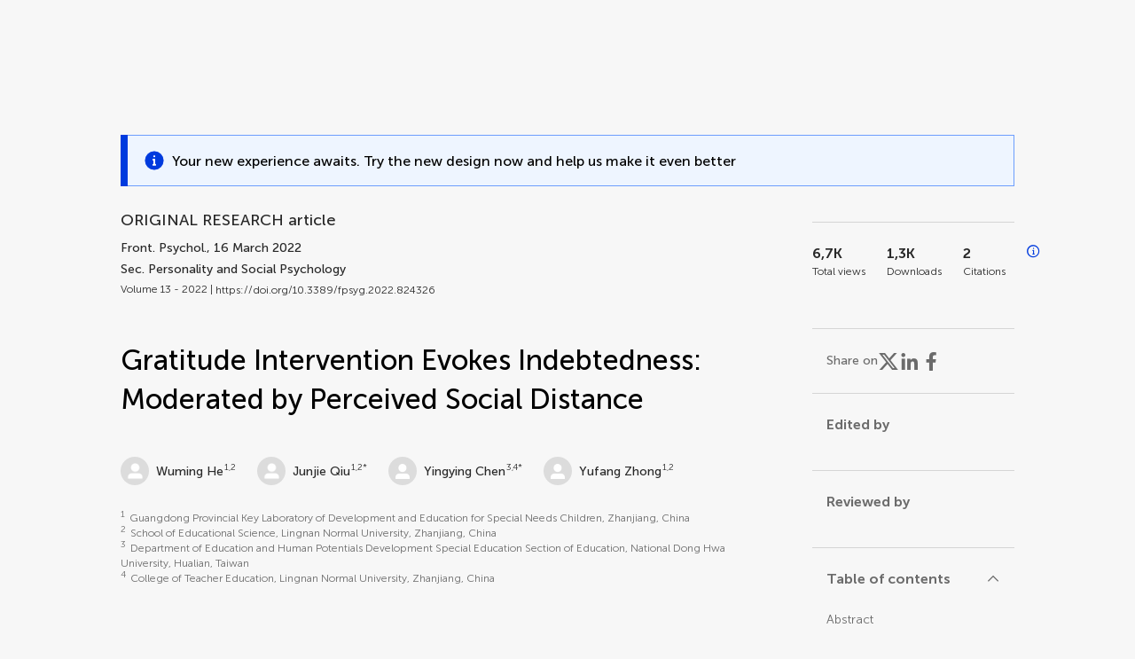

--- FILE ---
content_type: text/html;charset=utf-8
request_url: https://www.frontiersin.org/journals/psychology/articles/10.3389/fpsyg.2022.824326/full
body_size: 94044
content:
<!DOCTYPE html><html  lang="en" data-capo=""><head><meta charset="utf-8">
<meta name="viewport" content="width=device-width, initial-scale=1">
<title>Frontiers | Gratitude Intervention Evokes Indebtedness: Moderated by Perceived Social Distance</title>
<link rel="stylesheet" href="/ap-2024/_nuxt/entry.AB1crwSt.css">
<link rel="stylesheet" href="/ap-2024/_nuxt/vue-core.D_ZkcUGg.css">
<link rel="stylesheet" href="/ap-2024/_nuxt/explainer.CMppEa5M.css">
<link rel="stylesheet" href="/ap-2024/_nuxt/ArticleDetails.BX0z5WVN.css">
<link rel="stylesheet" href="/ap-2024/_nuxt/ArticleLayoutHeader.B9bRe65l.css">
<link rel="stylesheet" href="/ap-2024/_nuxt/AnnouncementCard.DUO0qOMW.css">
<link rel="stylesheet" href="/ap-2024/_nuxt/FloatingButtons.xuP8gC33.css">
<link rel="stylesheet" href="/ap-2024/_nuxt/ArticleEvent.D0PaxIW7.css">
<link rel="stylesheet" href="/ap-2024/_nuxt/SimilarArticles.BMee4Fk4.css">
<link rel="stylesheet" href="/ap-2024/_nuxt/ArticleTemplateBanner.CXmOJ7NH.css">
<link rel="modulepreload" as="script" crossorigin href="/ap-2024/_nuxt/DRYNqnVd.js">
<link rel="modulepreload" as="script" crossorigin href="/ap-2024/_nuxt/B674Mi_H.js">
<link rel="modulepreload" as="script" crossorigin href="/ap-2024/_nuxt/BXedFy5e.js">
<link rel="modulepreload" as="script" crossorigin href="/ap-2024/_nuxt/eQMj-Fph.js">
<link rel="modulepreload" as="script" crossorigin href="/ap-2024/_nuxt/Duw3isc9.js">
<link rel="modulepreload" as="script" crossorigin href="/ap-2024/_nuxt/DjI15LZ5.js">
<link rel="modulepreload" as="script" crossorigin href="/ap-2024/_nuxt/B6M9uG8T.js">
<link rel="modulepreload" as="script" crossorigin href="/ap-2024/_nuxt/DHv8pTSw.js">
<link rel="modulepreload" as="script" crossorigin href="/ap-2024/_nuxt/BHPWSuhB.js">
<link rel="modulepreload" as="script" crossorigin href="/ap-2024/_nuxt/x5HZk7Le.js">
<link rel="modulepreload" as="script" crossorigin href="/ap-2024/_nuxt/CNJXQ6ZR.js">
<link rel="modulepreload" as="script" crossorigin href="/ap-2024/_nuxt/Dss5ciUI.js">
<link rel="modulepreload" as="script" crossorigin href="/ap-2024/_nuxt/DJWY6MSS.js">
<link rel="modulepreload" as="script" crossorigin href="/ap-2024/_nuxt/B9tiAR9J.js">
<link rel="modulepreload" as="script" crossorigin href="/ap-2024/_nuxt/BFgFZnD8.js">
<link rel="modulepreload" as="script" crossorigin href="/ap-2024/_nuxt/CI6-_WoE.js">
<link rel="modulepreload" as="script" crossorigin href="/ap-2024/_nuxt/c9ck3aY_.js">
<link rel="modulepreload" as="script" crossorigin href="/ap-2024/_nuxt/PeGMlaa5.js">
<link rel="modulepreload" as="script" crossorigin href="/ap-2024/_nuxt/C5dNmKl0.js">
<link rel="modulepreload" as="script" crossorigin href="/ap-2024/_nuxt/DPYxSy-1.js">
<link rel="modulepreload" as="script" crossorigin href="/ap-2024/_nuxt/DoMxL-_e.js">
<link rel="modulepreload" as="script" crossorigin href="/ap-2024/_nuxt/DPw4sizt.js">
<link rel="modulepreload" as="script" crossorigin href="/ap-2024/_nuxt/Bn0UPKJM.js">
<link rel="modulepreload" as="script" crossorigin href="/ap-2024/_nuxt/BVi9nG2K.js">
<link rel="modulepreload" as="script" crossorigin href="/ap-2024/_nuxt/BfEXFIJU.js">
<link rel="prefetch" as="script" crossorigin href="/ap-2024/_nuxt/DRc7EUFS.js">
<link rel="prefetch" as="style" crossorigin href="/ap-2024/_nuxt/ArticleHubLayout.q6CU8_bN.css">
<link rel="prefetch" as="script" crossorigin href="/ap-2024/_nuxt/DML02aIg.js">
<link rel="prefetch" as="script" crossorigin href="/ap-2024/_nuxt/BJDy-KHJ.js">
<link rel="prefetch" as="script" crossorigin href="/ap-2024/_nuxt/GWtHKqLR.js">
<link rel="prefetch" as="script" crossorigin href="/ap-2024/_nuxt/DvsHqPd1.js">
<meta name="theme-color" content="#0C4DED">
<meta name="mobile-web-app-capable" content="yes">
<meta name="apple-mobile-web-app-capable" content="yes">
<script type="text/javascript" data-hid="4cd079c">window.NREUM||(NREUM={});NREUM.info = {"agent":"","beacon":"bam.nr-data.net","errorBeacon":"bam.nr-data.net","licenseKey":"598a124f17","applicationID":"586843029","agentToken":null,"applicationTime":3.557752,"transactionName":"MQcDMkECCkNSW0YMWghNLwlBDgVcWkJXAWAUC04MXBYWXlJUQUpFFRsCDlwPC1dKF1MXQQ8BDQNATE4fVUhBHFJIUFFUAU1cAgcLAFMaABcNCg==","queueTime":0,"ttGuid":"d9c67f46b4ad9310"}; (window.NREUM||(NREUM={})).init={privacy:{cookies_enabled:true},ajax:{deny_list:["bam.nr-data.net"]},feature_flags:["soft_nav"],distributed_tracing:{enabled:true}};(window.NREUM||(NREUM={})).loader_config={agentID:"594460232",accountID:"230385",trustKey:"230385",xpid:"VgUHUl5WGwYIUllWBAEFXw==",licenseKey:"598a124f17",applicationID:"586843029",browserID:"594460232"};;/*! For license information please see nr-loader-spa-1.308.0.min.js.LICENSE.txt */
(()=>{var e,t,r={384:(e,t,r)=>{"use strict";r.d(t,{NT:()=>a,US:()=>u,Zm:()=>o,bQ:()=>d,dV:()=>c,pV:()=>l});var n=r(6154),i=r(1863),s=r(1910);const a={beacon:"bam.nr-data.net",errorBeacon:"bam.nr-data.net"};function o(){return n.gm.NREUM||(n.gm.NREUM={}),void 0===n.gm.newrelic&&(n.gm.newrelic=n.gm.NREUM),n.gm.NREUM}function c(){let e=o();return e.o||(e.o={ST:n.gm.setTimeout,SI:n.gm.setImmediate||n.gm.setInterval,CT:n.gm.clearTimeout,XHR:n.gm.XMLHttpRequest,REQ:n.gm.Request,EV:n.gm.Event,PR:n.gm.Promise,MO:n.gm.MutationObserver,FETCH:n.gm.fetch,WS:n.gm.WebSocket},(0,s.i)(...Object.values(e.o))),e}function d(e,t){let r=o();r.initializedAgents??={},t.initializedAt={ms:(0,i.t)(),date:new Date},r.initializedAgents[e]=t}function u(e,t){o()[e]=t}function l(){return function(){let e=o();const t=e.info||{};e.info={beacon:a.beacon,errorBeacon:a.errorBeacon,...t}}(),function(){let e=o();const t=e.init||{};e.init={...t}}(),c(),function(){let e=o();const t=e.loader_config||{};e.loader_config={...t}}(),o()}},782:(e,t,r)=>{"use strict";r.d(t,{T:()=>n});const n=r(860).K7.pageViewTiming},860:(e,t,r)=>{"use strict";r.d(t,{$J:()=>u,K7:()=>c,P3:()=>d,XX:()=>i,Yy:()=>o,df:()=>s,qY:()=>n,v4:()=>a});const n="events",i="jserrors",s="browser/blobs",a="rum",o="browser/logs",c={ajax:"ajax",genericEvents:"generic_events",jserrors:i,logging:"logging",metrics:"metrics",pageAction:"page_action",pageViewEvent:"page_view_event",pageViewTiming:"page_view_timing",sessionReplay:"session_replay",sessionTrace:"session_trace",softNav:"soft_navigations",spa:"spa"},d={[c.pageViewEvent]:1,[c.pageViewTiming]:2,[c.metrics]:3,[c.jserrors]:4,[c.spa]:5,[c.ajax]:6,[c.sessionTrace]:7,[c.softNav]:8,[c.sessionReplay]:9,[c.logging]:10,[c.genericEvents]:11},u={[c.pageViewEvent]:a,[c.pageViewTiming]:n,[c.ajax]:n,[c.spa]:n,[c.softNav]:n,[c.metrics]:i,[c.jserrors]:i,[c.sessionTrace]:s,[c.sessionReplay]:s,[c.logging]:o,[c.genericEvents]:"ins"}},944:(e,t,r)=>{"use strict";r.d(t,{R:()=>i});var n=r(3241);function i(e,t){"function"==typeof console.debug&&(console.debug("New Relic Warning: https://github.com/newrelic/newrelic-browser-agent/blob/main/docs/warning-codes.md#".concat(e),t),(0,n.W)({agentIdentifier:null,drained:null,type:"data",name:"warn",feature:"warn",data:{code:e,secondary:t}}))}},993:(e,t,r)=>{"use strict";r.d(t,{A$:()=>s,ET:()=>a,TZ:()=>o,p_:()=>i});var n=r(860);const i={ERROR:"ERROR",WARN:"WARN",INFO:"INFO",DEBUG:"DEBUG",TRACE:"TRACE"},s={OFF:0,ERROR:1,WARN:2,INFO:3,DEBUG:4,TRACE:5},a="log",o=n.K7.logging},1541:(e,t,r)=>{"use strict";r.d(t,{U:()=>i,f:()=>n});const n={MFE:"MFE",BA:"BA"};function i(e,t){if(2!==t?.harvestEndpointVersion)return{};const r=t.agentRef.runtime.appMetadata.agents[0].entityGuid;return e?{"source.id":e.id,"source.name":e.name,"source.type":e.type,"parent.id":e.parent?.id||r,"parent.type":e.parent?.type||n.BA}:{"entity.guid":r,appId:t.agentRef.info.applicationID}}},1687:(e,t,r)=>{"use strict";r.d(t,{Ak:()=>d,Ze:()=>h,x3:()=>u});var n=r(3241),i=r(7836),s=r(3606),a=r(860),o=r(2646);const c={};function d(e,t){const r={staged:!1,priority:a.P3[t]||0};l(e),c[e].get(t)||c[e].set(t,r)}function u(e,t){e&&c[e]&&(c[e].get(t)&&c[e].delete(t),p(e,t,!1),c[e].size&&f(e))}function l(e){if(!e)throw new Error("agentIdentifier required");c[e]||(c[e]=new Map)}function h(e="",t="feature",r=!1){if(l(e),!e||!c[e].get(t)||r)return p(e,t);c[e].get(t).staged=!0,f(e)}function f(e){const t=Array.from(c[e]);t.every(([e,t])=>t.staged)&&(t.sort((e,t)=>e[1].priority-t[1].priority),t.forEach(([t])=>{c[e].delete(t),p(e,t)}))}function p(e,t,r=!0){const a=e?i.ee.get(e):i.ee,c=s.i.handlers;if(!a.aborted&&a.backlog&&c){if((0,n.W)({agentIdentifier:e,type:"lifecycle",name:"drain",feature:t}),r){const e=a.backlog[t],r=c[t];if(r){for(let t=0;e&&t<e.length;++t)g(e[t],r);Object.entries(r).forEach(([e,t])=>{Object.values(t||{}).forEach(t=>{t[0]?.on&&t[0]?.context()instanceof o.y&&t[0].on(e,t[1])})})}}a.isolatedBacklog||delete c[t],a.backlog[t]=null,a.emit("drain-"+t,[])}}function g(e,t){var r=e[1];Object.values(t[r]||{}).forEach(t=>{var r=e[0];if(t[0]===r){var n=t[1],i=e[3],s=e[2];n.apply(i,s)}})}},1738:(e,t,r)=>{"use strict";r.d(t,{U:()=>f,Y:()=>h});var n=r(3241),i=r(9908),s=r(1863),a=r(944),o=r(5701),c=r(3969),d=r(8362),u=r(860),l=r(4261);function h(e,t,r,s){const h=s||r;!h||h[e]&&h[e]!==d.d.prototype[e]||(h[e]=function(){(0,i.p)(c.xV,["API/"+e+"/called"],void 0,u.K7.metrics,r.ee),(0,n.W)({agentIdentifier:r.agentIdentifier,drained:!!o.B?.[r.agentIdentifier],type:"data",name:"api",feature:l.Pl+e,data:{}});try{return t.apply(this,arguments)}catch(e){(0,a.R)(23,e)}})}function f(e,t,r,n,a){const o=e.info;null===r?delete o.jsAttributes[t]:o.jsAttributes[t]=r,(a||null===r)&&(0,i.p)(l.Pl+n,[(0,s.t)(),t,r],void 0,"session",e.ee)}},1741:(e,t,r)=>{"use strict";r.d(t,{W:()=>s});var n=r(944),i=r(4261);class s{#e(e,...t){if(this[e]!==s.prototype[e])return this[e](...t);(0,n.R)(35,e)}addPageAction(e,t){return this.#e(i.hG,e,t)}register(e){return this.#e(i.eY,e)}recordCustomEvent(e,t){return this.#e(i.fF,e,t)}setPageViewName(e,t){return this.#e(i.Fw,e,t)}setCustomAttribute(e,t,r){return this.#e(i.cD,e,t,r)}noticeError(e,t){return this.#e(i.o5,e,t)}setUserId(e,t=!1){return this.#e(i.Dl,e,t)}setApplicationVersion(e){return this.#e(i.nb,e)}setErrorHandler(e){return this.#e(i.bt,e)}addRelease(e,t){return this.#e(i.k6,e,t)}log(e,t){return this.#e(i.$9,e,t)}start(){return this.#e(i.d3)}finished(e){return this.#e(i.BL,e)}recordReplay(){return this.#e(i.CH)}pauseReplay(){return this.#e(i.Tb)}addToTrace(e){return this.#e(i.U2,e)}setCurrentRouteName(e){return this.#e(i.PA,e)}interaction(e){return this.#e(i.dT,e)}wrapLogger(e,t,r){return this.#e(i.Wb,e,t,r)}measure(e,t){return this.#e(i.V1,e,t)}consent(e){return this.#e(i.Pv,e)}}},1863:(e,t,r)=>{"use strict";function n(){return Math.floor(performance.now())}r.d(t,{t:()=>n})},1910:(e,t,r)=>{"use strict";r.d(t,{i:()=>s});var n=r(944);const i=new Map;function s(...e){return e.every(e=>{if(i.has(e))return i.get(e);const t="function"==typeof e?e.toString():"",r=t.includes("[native code]"),s=t.includes("nrWrapper");return r||s||(0,n.R)(64,e?.name||t),i.set(e,r),r})}},2555:(e,t,r)=>{"use strict";r.d(t,{D:()=>o,f:()=>a});var n=r(384),i=r(8122);const s={beacon:n.NT.beacon,errorBeacon:n.NT.errorBeacon,licenseKey:void 0,applicationID:void 0,sa:void 0,queueTime:void 0,applicationTime:void 0,ttGuid:void 0,user:void 0,account:void 0,product:void 0,extra:void 0,jsAttributes:{},userAttributes:void 0,atts:void 0,transactionName:void 0,tNamePlain:void 0};function a(e){try{return!!e.licenseKey&&!!e.errorBeacon&&!!e.applicationID}catch(e){return!1}}const o=e=>(0,i.a)(e,s)},2614:(e,t,r)=>{"use strict";r.d(t,{BB:()=>a,H3:()=>n,g:()=>d,iL:()=>c,tS:()=>o,uh:()=>i,wk:()=>s});const n="NRBA",i="SESSION",s=144e5,a=18e5,o={STARTED:"session-started",PAUSE:"session-pause",RESET:"session-reset",RESUME:"session-resume",UPDATE:"session-update"},c={SAME_TAB:"same-tab",CROSS_TAB:"cross-tab"},d={OFF:0,FULL:1,ERROR:2}},2646:(e,t,r)=>{"use strict";r.d(t,{y:()=>n});class n{constructor(e){this.contextId=e}}},2843:(e,t,r)=>{"use strict";r.d(t,{G:()=>s,u:()=>i});var n=r(3878);function i(e,t=!1,r,i){(0,n.DD)("visibilitychange",function(){if(t)return void("hidden"===document.visibilityState&&e());e(document.visibilityState)},r,i)}function s(e,t,r){(0,n.sp)("pagehide",e,t,r)}},3241:(e,t,r)=>{"use strict";r.d(t,{W:()=>s});var n=r(6154);const i="newrelic";function s(e={}){try{n.gm.dispatchEvent(new CustomEvent(i,{detail:e}))}catch(e){}}},3304:(e,t,r)=>{"use strict";r.d(t,{A:()=>s});var n=r(7836);const i=()=>{const e=new WeakSet;return(t,r)=>{if("object"==typeof r&&null!==r){if(e.has(r))return;e.add(r)}return r}};function s(e){try{return JSON.stringify(e,i())??""}catch(e){try{n.ee.emit("internal-error",[e])}catch(e){}return""}}},3333:(e,t,r)=>{"use strict";r.d(t,{$v:()=>u,TZ:()=>n,Xh:()=>c,Zp:()=>i,kd:()=>d,mq:()=>o,nf:()=>a,qN:()=>s});const n=r(860).K7.genericEvents,i=["auxclick","click","copy","keydown","paste","scrollend"],s=["focus","blur"],a=4,o=1e3,c=2e3,d=["PageAction","UserAction","BrowserPerformance"],u={RESOURCES:"experimental.resources",REGISTER:"register"}},3434:(e,t,r)=>{"use strict";r.d(t,{Jt:()=>s,YM:()=>d});var n=r(7836),i=r(5607);const s="nr@original:".concat(i.W),a=50;var o=Object.prototype.hasOwnProperty,c=!1;function d(e,t){return e||(e=n.ee),r.inPlace=function(e,t,n,i,s){n||(n="");const a="-"===n.charAt(0);for(let o=0;o<t.length;o++){const c=t[o],d=e[c];l(d)||(e[c]=r(d,a?c+n:n,i,c,s))}},r.flag=s,r;function r(t,r,n,c,d){return l(t)?t:(r||(r=""),nrWrapper[s]=t,function(e,t,r){if(Object.defineProperty&&Object.keys)try{return Object.keys(e).forEach(function(r){Object.defineProperty(t,r,{get:function(){return e[r]},set:function(t){return e[r]=t,t}})}),t}catch(e){u([e],r)}for(var n in e)o.call(e,n)&&(t[n]=e[n])}(t,nrWrapper,e),nrWrapper);function nrWrapper(){var s,o,l,h;let f;try{o=this,s=[...arguments],l="function"==typeof n?n(s,o):n||{}}catch(t){u([t,"",[s,o,c],l],e)}i(r+"start",[s,o,c],l,d);const p=performance.now();let g;try{return h=t.apply(o,s),g=performance.now(),h}catch(e){throw g=performance.now(),i(r+"err",[s,o,e],l,d),f=e,f}finally{const e=g-p,t={start:p,end:g,duration:e,isLongTask:e>=a,methodName:c,thrownError:f};t.isLongTask&&i("long-task",[t,o],l,d),i(r+"end",[s,o,h],l,d)}}}function i(r,n,i,s){if(!c||t){var a=c;c=!0;try{e.emit(r,n,i,t,s)}catch(t){u([t,r,n,i],e)}c=a}}}function u(e,t){t||(t=n.ee);try{t.emit("internal-error",e)}catch(e){}}function l(e){return!(e&&"function"==typeof e&&e.apply&&!e[s])}},3606:(e,t,r)=>{"use strict";r.d(t,{i:()=>s});var n=r(9908);s.on=a;var i=s.handlers={};function s(e,t,r,s){a(s||n.d,i,e,t,r)}function a(e,t,r,i,s){s||(s="feature"),e||(e=n.d);var a=t[s]=t[s]||{};(a[r]=a[r]||[]).push([e,i])}},3738:(e,t,r)=>{"use strict";r.d(t,{He:()=>i,Kp:()=>o,Lc:()=>d,Rz:()=>u,TZ:()=>n,bD:()=>s,d3:()=>a,jx:()=>l,sl:()=>h,uP:()=>c});const n=r(860).K7.sessionTrace,i="bstResource",s="resource",a="-start",o="-end",c="fn"+a,d="fn"+o,u="pushState",l=1e3,h=3e4},3785:(e,t,r)=>{"use strict";r.d(t,{R:()=>c,b:()=>d});var n=r(9908),i=r(1863),s=r(860),a=r(3969),o=r(993);function c(e,t,r={},c=o.p_.INFO,d=!0,u,l=(0,i.t)()){(0,n.p)(a.xV,["API/logging/".concat(c.toLowerCase(),"/called")],void 0,s.K7.metrics,e),(0,n.p)(o.ET,[l,t,r,c,d,u],void 0,s.K7.logging,e)}function d(e){return"string"==typeof e&&Object.values(o.p_).some(t=>t===e.toUpperCase().trim())}},3878:(e,t,r)=>{"use strict";function n(e,t){return{capture:e,passive:!1,signal:t}}function i(e,t,r=!1,i){window.addEventListener(e,t,n(r,i))}function s(e,t,r=!1,i){document.addEventListener(e,t,n(r,i))}r.d(t,{DD:()=>s,jT:()=>n,sp:()=>i})},3962:(e,t,r)=>{"use strict";r.d(t,{AM:()=>a,O2:()=>l,OV:()=>s,Qu:()=>h,TZ:()=>c,ih:()=>f,pP:()=>o,t1:()=>u,tC:()=>i,wD:()=>d});var n=r(860);const i=["click","keydown","submit"],s="popstate",a="api",o="initialPageLoad",c=n.K7.softNav,d=5e3,u=500,l={INITIAL_PAGE_LOAD:"",ROUTE_CHANGE:1,UNSPECIFIED:2},h={INTERACTION:1,AJAX:2,CUSTOM_END:3,CUSTOM_TRACER:4},f={IP:"in progress",PF:"pending finish",FIN:"finished",CAN:"cancelled"}},3969:(e,t,r)=>{"use strict";r.d(t,{TZ:()=>n,XG:()=>o,rs:()=>i,xV:()=>a,z_:()=>s});const n=r(860).K7.metrics,i="sm",s="cm",a="storeSupportabilityMetrics",o="storeEventMetrics"},4234:(e,t,r)=>{"use strict";r.d(t,{W:()=>s});var n=r(7836),i=r(1687);class s{constructor(e,t){this.agentIdentifier=e,this.ee=n.ee.get(e),this.featureName=t,this.blocked=!1}deregisterDrain(){(0,i.x3)(this.agentIdentifier,this.featureName)}}},4261:(e,t,r)=>{"use strict";r.d(t,{$9:()=>u,BL:()=>c,CH:()=>p,Dl:()=>R,Fw:()=>w,PA:()=>v,Pl:()=>n,Pv:()=>A,Tb:()=>h,U2:()=>a,V1:()=>E,Wb:()=>T,bt:()=>y,cD:()=>b,d3:()=>x,dT:()=>d,eY:()=>g,fF:()=>f,hG:()=>s,hw:()=>i,k6:()=>o,nb:()=>m,o5:()=>l});const n="api-",i=n+"ixn-",s="addPageAction",a="addToTrace",o="addRelease",c="finished",d="interaction",u="log",l="noticeError",h="pauseReplay",f="recordCustomEvent",p="recordReplay",g="register",m="setApplicationVersion",v="setCurrentRouteName",b="setCustomAttribute",y="setErrorHandler",w="setPageViewName",R="setUserId",x="start",T="wrapLogger",E="measure",A="consent"},5205:(e,t,r)=>{"use strict";r.d(t,{j:()=>S});var n=r(384),i=r(1741);var s=r(2555),a=r(3333);const o=e=>{if(!e||"string"!=typeof e)return!1;try{document.createDocumentFragment().querySelector(e)}catch{return!1}return!0};var c=r(2614),d=r(944),u=r(8122);const l="[data-nr-mask]",h=e=>(0,u.a)(e,(()=>{const e={feature_flags:[],experimental:{allow_registered_children:!1,resources:!1},mask_selector:"*",block_selector:"[data-nr-block]",mask_input_options:{color:!1,date:!1,"datetime-local":!1,email:!1,month:!1,number:!1,range:!1,search:!1,tel:!1,text:!1,time:!1,url:!1,week:!1,textarea:!1,select:!1,password:!0}};return{ajax:{deny_list:void 0,block_internal:!0,enabled:!0,autoStart:!0},api:{get allow_registered_children(){return e.feature_flags.includes(a.$v.REGISTER)||e.experimental.allow_registered_children},set allow_registered_children(t){e.experimental.allow_registered_children=t},duplicate_registered_data:!1},browser_consent_mode:{enabled:!1},distributed_tracing:{enabled:void 0,exclude_newrelic_header:void 0,cors_use_newrelic_header:void 0,cors_use_tracecontext_headers:void 0,allowed_origins:void 0},get feature_flags(){return e.feature_flags},set feature_flags(t){e.feature_flags=t},generic_events:{enabled:!0,autoStart:!0},harvest:{interval:30},jserrors:{enabled:!0,autoStart:!0},logging:{enabled:!0,autoStart:!0},metrics:{enabled:!0,autoStart:!0},obfuscate:void 0,page_action:{enabled:!0},page_view_event:{enabled:!0,autoStart:!0},page_view_timing:{enabled:!0,autoStart:!0},performance:{capture_marks:!1,capture_measures:!1,capture_detail:!0,resources:{get enabled(){return e.feature_flags.includes(a.$v.RESOURCES)||e.experimental.resources},set enabled(t){e.experimental.resources=t},asset_types:[],first_party_domains:[],ignore_newrelic:!0}},privacy:{cookies_enabled:!0},proxy:{assets:void 0,beacon:void 0},session:{expiresMs:c.wk,inactiveMs:c.BB},session_replay:{autoStart:!0,enabled:!1,preload:!1,sampling_rate:10,error_sampling_rate:100,collect_fonts:!1,inline_images:!1,fix_stylesheets:!0,mask_all_inputs:!0,get mask_text_selector(){return e.mask_selector},set mask_text_selector(t){o(t)?e.mask_selector="".concat(t,",").concat(l):""===t||null===t?e.mask_selector=l:(0,d.R)(5,t)},get block_class(){return"nr-block"},get ignore_class(){return"nr-ignore"},get mask_text_class(){return"nr-mask"},get block_selector(){return e.block_selector},set block_selector(t){o(t)?e.block_selector+=",".concat(t):""!==t&&(0,d.R)(6,t)},get mask_input_options(){return e.mask_input_options},set mask_input_options(t){t&&"object"==typeof t?e.mask_input_options={...t,password:!0}:(0,d.R)(7,t)}},session_trace:{enabled:!0,autoStart:!0},soft_navigations:{enabled:!0,autoStart:!0},spa:{enabled:!0,autoStart:!0},ssl:void 0,user_actions:{enabled:!0,elementAttributes:["id","className","tagName","type"]}}})());var f=r(6154),p=r(9324);let g=0;const m={buildEnv:p.F3,distMethod:p.Xs,version:p.xv,originTime:f.WN},v={consented:!1},b={appMetadata:{},get consented(){return this.session?.state?.consent||v.consented},set consented(e){v.consented=e},customTransaction:void 0,denyList:void 0,disabled:!1,harvester:void 0,isolatedBacklog:!1,isRecording:!1,loaderType:void 0,maxBytes:3e4,obfuscator:void 0,onerror:void 0,ptid:void 0,releaseIds:{},session:void 0,timeKeeper:void 0,registeredEntities:[],jsAttributesMetadata:{bytes:0},get harvestCount(){return++g}},y=e=>{const t=(0,u.a)(e,b),r=Object.keys(m).reduce((e,t)=>(e[t]={value:m[t],writable:!1,configurable:!0,enumerable:!0},e),{});return Object.defineProperties(t,r)};var w=r(5701);const R=e=>{const t=e.startsWith("http");e+="/",r.p=t?e:"https://"+e};var x=r(7836),T=r(3241);const E={accountID:void 0,trustKey:void 0,agentID:void 0,licenseKey:void 0,applicationID:void 0,xpid:void 0},A=e=>(0,u.a)(e,E),_=new Set;function S(e,t={},r,a){let{init:o,info:c,loader_config:d,runtime:u={},exposed:l=!0}=t;if(!c){const e=(0,n.pV)();o=e.init,c=e.info,d=e.loader_config}e.init=h(o||{}),e.loader_config=A(d||{}),c.jsAttributes??={},f.bv&&(c.jsAttributes.isWorker=!0),e.info=(0,s.D)(c);const p=e.init,g=[c.beacon,c.errorBeacon];_.has(e.agentIdentifier)||(p.proxy.assets&&(R(p.proxy.assets),g.push(p.proxy.assets)),p.proxy.beacon&&g.push(p.proxy.beacon),e.beacons=[...g],function(e){const t=(0,n.pV)();Object.getOwnPropertyNames(i.W.prototype).forEach(r=>{const n=i.W.prototype[r];if("function"!=typeof n||"constructor"===n)return;let s=t[r];e[r]&&!1!==e.exposed&&"micro-agent"!==e.runtime?.loaderType&&(t[r]=(...t)=>{const n=e[r](...t);return s?s(...t):n})})}(e),(0,n.US)("activatedFeatures",w.B)),u.denyList=[...p.ajax.deny_list||[],...p.ajax.block_internal?g:[]],u.ptid=e.agentIdentifier,u.loaderType=r,e.runtime=y(u),_.has(e.agentIdentifier)||(e.ee=x.ee.get(e.agentIdentifier),e.exposed=l,(0,T.W)({agentIdentifier:e.agentIdentifier,drained:!!w.B?.[e.agentIdentifier],type:"lifecycle",name:"initialize",feature:void 0,data:e.config})),_.add(e.agentIdentifier)}},5270:(e,t,r)=>{"use strict";r.d(t,{Aw:()=>a,SR:()=>s,rF:()=>o});var n=r(384),i=r(7767);function s(e){return!!(0,n.dV)().o.MO&&(0,i.V)(e)&&!0===e?.session_trace.enabled}function a(e){return!0===e?.session_replay.preload&&s(e)}function o(e,t){try{if("string"==typeof t?.type){if("password"===t.type.toLowerCase())return"*".repeat(e?.length||0);if(void 0!==t?.dataset?.nrUnmask||t?.classList?.contains("nr-unmask"))return e}}catch(e){}return"string"==typeof e?e.replace(/[\S]/g,"*"):"*".repeat(e?.length||0)}},5289:(e,t,r)=>{"use strict";r.d(t,{GG:()=>a,Qr:()=>c,sB:()=>o});var n=r(3878),i=r(6389);function s(){return"undefined"==typeof document||"complete"===document.readyState}function a(e,t){if(s())return e();const r=(0,i.J)(e),a=setInterval(()=>{s()&&(clearInterval(a),r())},500);(0,n.sp)("load",r,t)}function o(e){if(s())return e();(0,n.DD)("DOMContentLoaded",e)}function c(e){if(s())return e();(0,n.sp)("popstate",e)}},5607:(e,t,r)=>{"use strict";r.d(t,{W:()=>n});const n=(0,r(9566).bz)()},5701:(e,t,r)=>{"use strict";r.d(t,{B:()=>s,t:()=>a});var n=r(3241);const i=new Set,s={};function a(e,t){const r=t.agentIdentifier;s[r]??={},e&&"object"==typeof e&&(i.has(r)||(t.ee.emit("rumresp",[e]),s[r]=e,i.add(r),(0,n.W)({agentIdentifier:r,loaded:!0,drained:!0,type:"lifecycle",name:"load",feature:void 0,data:e})))}},6154:(e,t,r)=>{"use strict";r.d(t,{OF:()=>d,RI:()=>i,WN:()=>h,bv:()=>s,eN:()=>f,gm:()=>a,lR:()=>l,m:()=>c,mw:()=>o,sb:()=>u});var n=r(1863);const i="undefined"!=typeof window&&!!window.document,s="undefined"!=typeof WorkerGlobalScope&&("undefined"!=typeof self&&self instanceof WorkerGlobalScope&&self.navigator instanceof WorkerNavigator||"undefined"!=typeof globalThis&&globalThis instanceof WorkerGlobalScope&&globalThis.navigator instanceof WorkerNavigator),a=i?window:"undefined"!=typeof WorkerGlobalScope&&("undefined"!=typeof self&&self instanceof WorkerGlobalScope&&self||"undefined"!=typeof globalThis&&globalThis instanceof WorkerGlobalScope&&globalThis),o=Boolean("hidden"===a?.document?.visibilityState),c=""+a?.location,d=/iPad|iPhone|iPod/.test(a.navigator?.userAgent),u=d&&"undefined"==typeof SharedWorker,l=(()=>{const e=a.navigator?.userAgent?.match(/Firefox[/\s](\d+\.\d+)/);return Array.isArray(e)&&e.length>=2?+e[1]:0})(),h=Date.now()-(0,n.t)(),f=()=>"undefined"!=typeof PerformanceNavigationTiming&&a?.performance?.getEntriesByType("navigation")?.[0]?.responseStart},6344:(e,t,r)=>{"use strict";r.d(t,{BB:()=>u,Qb:()=>l,TZ:()=>i,Ug:()=>a,Vh:()=>s,_s:()=>o,bc:()=>d,yP:()=>c});var n=r(2614);const i=r(860).K7.sessionReplay,s="errorDuringReplay",a=.12,o={DomContentLoaded:0,Load:1,FullSnapshot:2,IncrementalSnapshot:3,Meta:4,Custom:5},c={[n.g.ERROR]:15e3,[n.g.FULL]:3e5,[n.g.OFF]:0},d={RESET:{message:"Session was reset",sm:"Reset"},IMPORT:{message:"Recorder failed to import",sm:"Import"},TOO_MANY:{message:"429: Too Many Requests",sm:"Too-Many"},TOO_BIG:{message:"Payload was too large",sm:"Too-Big"},CROSS_TAB:{message:"Session Entity was set to OFF on another tab",sm:"Cross-Tab"},ENTITLEMENTS:{message:"Session Replay is not allowed and will not be started",sm:"Entitlement"}},u=5e3,l={API:"api",RESUME:"resume",SWITCH_TO_FULL:"switchToFull",INITIALIZE:"initialize",PRELOAD:"preload"}},6389:(e,t,r)=>{"use strict";function n(e,t=500,r={}){const n=r?.leading||!1;let i;return(...r)=>{n&&void 0===i&&(e.apply(this,r),i=setTimeout(()=>{i=clearTimeout(i)},t)),n||(clearTimeout(i),i=setTimeout(()=>{e.apply(this,r)},t))}}function i(e){let t=!1;return(...r)=>{t||(t=!0,e.apply(this,r))}}r.d(t,{J:()=>i,s:()=>n})},6630:(e,t,r)=>{"use strict";r.d(t,{T:()=>n});const n=r(860).K7.pageViewEvent},6774:(e,t,r)=>{"use strict";r.d(t,{T:()=>n});const n=r(860).K7.jserrors},7295:(e,t,r)=>{"use strict";r.d(t,{Xv:()=>a,gX:()=>i,iW:()=>s});var n=[];function i(e){if(!e||s(e))return!1;if(0===n.length)return!0;if("*"===n[0].hostname)return!1;for(var t=0;t<n.length;t++){var r=n[t];if(r.hostname.test(e.hostname)&&r.pathname.test(e.pathname))return!1}return!0}function s(e){return void 0===e.hostname}function a(e){if(n=[],e&&e.length)for(var t=0;t<e.length;t++){let r=e[t];if(!r)continue;if("*"===r)return void(n=[{hostname:"*"}]);0===r.indexOf("http://")?r=r.substring(7):0===r.indexOf("https://")&&(r=r.substring(8));const i=r.indexOf("/");let s,a;i>0?(s=r.substring(0,i),a=r.substring(i)):(s=r,a="*");let[c]=s.split(":");n.push({hostname:o(c),pathname:o(a,!0)})}}function o(e,t=!1){const r=e.replace(/[.+?^${}()|[\]\\]/g,e=>"\\"+e).replace(/\*/g,".*?");return new RegExp((t?"^":"")+r+"$")}},7485:(e,t,r)=>{"use strict";r.d(t,{D:()=>i});var n=r(6154);function i(e){if(0===(e||"").indexOf("data:"))return{protocol:"data"};try{const t=new URL(e,location.href),r={port:t.port,hostname:t.hostname,pathname:t.pathname,search:t.search,protocol:t.protocol.slice(0,t.protocol.indexOf(":")),sameOrigin:t.protocol===n.gm?.location?.protocol&&t.host===n.gm?.location?.host};return r.port&&""!==r.port||("http:"===t.protocol&&(r.port="80"),"https:"===t.protocol&&(r.port="443")),r.pathname&&""!==r.pathname?r.pathname.startsWith("/")||(r.pathname="/".concat(r.pathname)):r.pathname="/",r}catch(e){return{}}}},7699:(e,t,r)=>{"use strict";r.d(t,{It:()=>s,KC:()=>o,No:()=>i,qh:()=>a});var n=r(860);const i=16e3,s=1e6,a="SESSION_ERROR",o={[n.K7.logging]:!0,[n.K7.genericEvents]:!1,[n.K7.jserrors]:!1,[n.K7.ajax]:!1}},7767:(e,t,r)=>{"use strict";r.d(t,{V:()=>i});var n=r(6154);const i=e=>n.RI&&!0===e?.privacy.cookies_enabled},7836:(e,t,r)=>{"use strict";r.d(t,{P:()=>o,ee:()=>c});var n=r(384),i=r(8990),s=r(2646),a=r(5607);const o="nr@context:".concat(a.W),c=function e(t,r){var n={},a={},u={},l=!1;try{l=16===r.length&&d.initializedAgents?.[r]?.runtime.isolatedBacklog}catch(e){}var h={on:p,addEventListener:p,removeEventListener:function(e,t){var r=n[e];if(!r)return;for(var i=0;i<r.length;i++)r[i]===t&&r.splice(i,1)},emit:function(e,r,n,i,s){!1!==s&&(s=!0);if(c.aborted&&!i)return;t&&s&&t.emit(e,r,n);var o=f(n);g(e).forEach(e=>{e.apply(o,r)});var d=v()[a[e]];d&&d.push([h,e,r,o]);return o},get:m,listeners:g,context:f,buffer:function(e,t){const r=v();if(t=t||"feature",h.aborted)return;Object.entries(e||{}).forEach(([e,n])=>{a[n]=t,t in r||(r[t]=[])})},abort:function(){h._aborted=!0,Object.keys(h.backlog).forEach(e=>{delete h.backlog[e]})},isBuffering:function(e){return!!v()[a[e]]},debugId:r,backlog:l?{}:t&&"object"==typeof t.backlog?t.backlog:{},isolatedBacklog:l};return Object.defineProperty(h,"aborted",{get:()=>{let e=h._aborted||!1;return e||(t&&(e=t.aborted),e)}}),h;function f(e){return e&&e instanceof s.y?e:e?(0,i.I)(e,o,()=>new s.y(o)):new s.y(o)}function p(e,t){n[e]=g(e).concat(t)}function g(e){return n[e]||[]}function m(t){return u[t]=u[t]||e(h,t)}function v(){return h.backlog}}(void 0,"globalEE"),d=(0,n.Zm)();d.ee||(d.ee=c)},8122:(e,t,r)=>{"use strict";r.d(t,{a:()=>i});var n=r(944);function i(e,t){try{if(!e||"object"!=typeof e)return(0,n.R)(3);if(!t||"object"!=typeof t)return(0,n.R)(4);const r=Object.create(Object.getPrototypeOf(t),Object.getOwnPropertyDescriptors(t)),s=0===Object.keys(r).length?e:r;for(let a in s)if(void 0!==e[a])try{if(null===e[a]){r[a]=null;continue}Array.isArray(e[a])&&Array.isArray(t[a])?r[a]=Array.from(new Set([...e[a],...t[a]])):"object"==typeof e[a]&&"object"==typeof t[a]?r[a]=i(e[a],t[a]):r[a]=e[a]}catch(e){r[a]||(0,n.R)(1,e)}return r}catch(e){(0,n.R)(2,e)}}},8139:(e,t,r)=>{"use strict";r.d(t,{u:()=>h});var n=r(7836),i=r(3434),s=r(8990),a=r(6154);const o={},c=a.gm.XMLHttpRequest,d="addEventListener",u="removeEventListener",l="nr@wrapped:".concat(n.P);function h(e){var t=function(e){return(e||n.ee).get("events")}(e);if(o[t.debugId]++)return t;o[t.debugId]=1;var r=(0,i.YM)(t,!0);function h(e){r.inPlace(e,[d,u],"-",p)}function p(e,t){return e[1]}return"getPrototypeOf"in Object&&(a.RI&&f(document,h),c&&f(c.prototype,h),f(a.gm,h)),t.on(d+"-start",function(e,t){var n=e[1];if(null!==n&&("function"==typeof n||"object"==typeof n)&&"newrelic"!==e[0]){var i=(0,s.I)(n,l,function(){var e={object:function(){if("function"!=typeof n.handleEvent)return;return n.handleEvent.apply(n,arguments)},function:n}[typeof n];return e?r(e,"fn-",null,e.name||"anonymous"):n});this.wrapped=e[1]=i}}),t.on(u+"-start",function(e){e[1]=this.wrapped||e[1]}),t}function f(e,t,...r){let n=e;for(;"object"==typeof n&&!Object.prototype.hasOwnProperty.call(n,d);)n=Object.getPrototypeOf(n);n&&t(n,...r)}},8362:(e,t,r)=>{"use strict";r.d(t,{d:()=>s});var n=r(9566),i=r(1741);class s extends i.W{agentIdentifier=(0,n.LA)(16)}},8374:(e,t,r)=>{r.nc=(()=>{try{return document?.currentScript?.nonce}catch(e){}return""})()},8990:(e,t,r)=>{"use strict";r.d(t,{I:()=>i});var n=Object.prototype.hasOwnProperty;function i(e,t,r){if(n.call(e,t))return e[t];var i=r();if(Object.defineProperty&&Object.keys)try{return Object.defineProperty(e,t,{value:i,writable:!0,enumerable:!1}),i}catch(e){}return e[t]=i,i}},9119:(e,t,r)=>{"use strict";r.d(t,{L:()=>s});var n=/([^?#]*)[^#]*(#[^?]*|$).*/,i=/([^?#]*)().*/;function s(e,t){return e?e.replace(t?n:i,"$1$2"):e}},9300:(e,t,r)=>{"use strict";r.d(t,{T:()=>n});const n=r(860).K7.ajax},9324:(e,t,r)=>{"use strict";r.d(t,{AJ:()=>a,F3:()=>i,Xs:()=>s,Yq:()=>o,xv:()=>n});const n="1.308.0",i="PROD",s="CDN",a="@newrelic/rrweb",o="1.0.1"},9566:(e,t,r)=>{"use strict";r.d(t,{LA:()=>o,ZF:()=>c,bz:()=>a,el:()=>d});var n=r(6154);const i="xxxxxxxx-xxxx-4xxx-yxxx-xxxxxxxxxxxx";function s(e,t){return e?15&e[t]:16*Math.random()|0}function a(){const e=n.gm?.crypto||n.gm?.msCrypto;let t,r=0;return e&&e.getRandomValues&&(t=e.getRandomValues(new Uint8Array(30))),i.split("").map(e=>"x"===e?s(t,r++).toString(16):"y"===e?(3&s()|8).toString(16):e).join("")}function o(e){const t=n.gm?.crypto||n.gm?.msCrypto;let r,i=0;t&&t.getRandomValues&&(r=t.getRandomValues(new Uint8Array(e)));const a=[];for(var o=0;o<e;o++)a.push(s(r,i++).toString(16));return a.join("")}function c(){return o(16)}function d(){return o(32)}},9908:(e,t,r)=>{"use strict";r.d(t,{d:()=>n,p:()=>i});var n=r(7836).ee.get("handle");function i(e,t,r,i,s){s?(s.buffer([e],i),s.emit(e,t,r)):(n.buffer([e],i),n.emit(e,t,r))}}},n={};function i(e){var t=n[e];if(void 0!==t)return t.exports;var s=n[e]={exports:{}};return r[e](s,s.exports,i),s.exports}i.m=r,i.d=(e,t)=>{for(var r in t)i.o(t,r)&&!i.o(e,r)&&Object.defineProperty(e,r,{enumerable:!0,get:t[r]})},i.f={},i.e=e=>Promise.all(Object.keys(i.f).reduce((t,r)=>(i.f[r](e,t),t),[])),i.u=e=>({212:"nr-spa-compressor",249:"nr-spa-recorder",478:"nr-spa"}[e]+"-1.308.0.min.js"),i.o=(e,t)=>Object.prototype.hasOwnProperty.call(e,t),e={},t="NRBA-1.308.0.PROD:",i.l=(r,n,s,a)=>{if(e[r])e[r].push(n);else{var o,c;if(void 0!==s)for(var d=document.getElementsByTagName("script"),u=0;u<d.length;u++){var l=d[u];if(l.getAttribute("src")==r||l.getAttribute("data-webpack")==t+s){o=l;break}}if(!o){c=!0;var h={478:"sha512-RSfSVnmHk59T/uIPbdSE0LPeqcEdF4/+XhfJdBuccH5rYMOEZDhFdtnh6X6nJk7hGpzHd9Ujhsy7lZEz/ORYCQ==",249:"sha512-ehJXhmntm85NSqW4MkhfQqmeKFulra3klDyY0OPDUE+sQ3GokHlPh1pmAzuNy//3j4ac6lzIbmXLvGQBMYmrkg==",212:"sha512-B9h4CR46ndKRgMBcK+j67uSR2RCnJfGefU+A7FrgR/k42ovXy5x/MAVFiSvFxuVeEk/pNLgvYGMp1cBSK/G6Fg=="};(o=document.createElement("script")).charset="utf-8",i.nc&&o.setAttribute("nonce",i.nc),o.setAttribute("data-webpack",t+s),o.src=r,0!==o.src.indexOf(window.location.origin+"/")&&(o.crossOrigin="anonymous"),h[a]&&(o.integrity=h[a])}e[r]=[n];var f=(t,n)=>{o.onerror=o.onload=null,clearTimeout(p);var i=e[r];if(delete e[r],o.parentNode&&o.parentNode.removeChild(o),i&&i.forEach(e=>e(n)),t)return t(n)},p=setTimeout(f.bind(null,void 0,{type:"timeout",target:o}),12e4);o.onerror=f.bind(null,o.onerror),o.onload=f.bind(null,o.onload),c&&document.head.appendChild(o)}},i.r=e=>{"undefined"!=typeof Symbol&&Symbol.toStringTag&&Object.defineProperty(e,Symbol.toStringTag,{value:"Module"}),Object.defineProperty(e,"__esModule",{value:!0})},i.p="https://js-agent.newrelic.com/",(()=>{var e={38:0,788:0};i.f.j=(t,r)=>{var n=i.o(e,t)?e[t]:void 0;if(0!==n)if(n)r.push(n[2]);else{var s=new Promise((r,i)=>n=e[t]=[r,i]);r.push(n[2]=s);var a=i.p+i.u(t),o=new Error;i.l(a,r=>{if(i.o(e,t)&&(0!==(n=e[t])&&(e[t]=void 0),n)){var s=r&&("load"===r.type?"missing":r.type),a=r&&r.target&&r.target.src;o.message="Loading chunk "+t+" failed: ("+s+": "+a+")",o.name="ChunkLoadError",o.type=s,o.request=a,n[1](o)}},"chunk-"+t,t)}};var t=(t,r)=>{var n,s,[a,o,c]=r,d=0;if(a.some(t=>0!==e[t])){for(n in o)i.o(o,n)&&(i.m[n]=o[n]);if(c)c(i)}for(t&&t(r);d<a.length;d++)s=a[d],i.o(e,s)&&e[s]&&e[s][0](),e[s]=0},r=self["webpackChunk:NRBA-1.308.0.PROD"]=self["webpackChunk:NRBA-1.308.0.PROD"]||[];r.forEach(t.bind(null,0)),r.push=t.bind(null,r.push.bind(r))})(),(()=>{"use strict";i(8374);var e=i(8362),t=i(860);const r=Object.values(t.K7);var n=i(5205);var s=i(9908),a=i(1863),o=i(4261),c=i(1738);var d=i(1687),u=i(4234),l=i(5289),h=i(6154),f=i(944),p=i(5270),g=i(7767),m=i(6389),v=i(7699);class b extends u.W{constructor(e,t){super(e.agentIdentifier,t),this.agentRef=e,this.abortHandler=void 0,this.featAggregate=void 0,this.loadedSuccessfully=void 0,this.onAggregateImported=new Promise(e=>{this.loadedSuccessfully=e}),this.deferred=Promise.resolve(),!1===e.init[this.featureName].autoStart?this.deferred=new Promise((t,r)=>{this.ee.on("manual-start-all",(0,m.J)(()=>{(0,d.Ak)(e.agentIdentifier,this.featureName),t()}))}):(0,d.Ak)(e.agentIdentifier,t)}importAggregator(e,t,r={}){if(this.featAggregate)return;const n=async()=>{let n;await this.deferred;try{if((0,g.V)(e.init)){const{setupAgentSession:t}=await i.e(478).then(i.bind(i,8766));n=t(e)}}catch(e){(0,f.R)(20,e),this.ee.emit("internal-error",[e]),(0,s.p)(v.qh,[e],void 0,this.featureName,this.ee)}try{if(!this.#t(this.featureName,n,e.init))return(0,d.Ze)(this.agentIdentifier,this.featureName),void this.loadedSuccessfully(!1);const{Aggregate:i}=await t();this.featAggregate=new i(e,r),e.runtime.harvester.initializedAggregates.push(this.featAggregate),this.loadedSuccessfully(!0)}catch(e){(0,f.R)(34,e),this.abortHandler?.(),(0,d.Ze)(this.agentIdentifier,this.featureName,!0),this.loadedSuccessfully(!1),this.ee&&this.ee.abort()}};h.RI?(0,l.GG)(()=>n(),!0):n()}#t(e,r,n){if(this.blocked)return!1;switch(e){case t.K7.sessionReplay:return(0,p.SR)(n)&&!!r;case t.K7.sessionTrace:return!!r;default:return!0}}}var y=i(6630),w=i(2614),R=i(3241);class x extends b{static featureName=y.T;constructor(e){var t;super(e,y.T),this.setupInspectionEvents(e.agentIdentifier),t=e,(0,c.Y)(o.Fw,function(e,r){"string"==typeof e&&("/"!==e.charAt(0)&&(e="/"+e),t.runtime.customTransaction=(r||"http://custom.transaction")+e,(0,s.p)(o.Pl+o.Fw,[(0,a.t)()],void 0,void 0,t.ee))},t),this.importAggregator(e,()=>i.e(478).then(i.bind(i,2467)))}setupInspectionEvents(e){const t=(t,r)=>{t&&(0,R.W)({agentIdentifier:e,timeStamp:t.timeStamp,loaded:"complete"===t.target.readyState,type:"window",name:r,data:t.target.location+""})};(0,l.sB)(e=>{t(e,"DOMContentLoaded")}),(0,l.GG)(e=>{t(e,"load")}),(0,l.Qr)(e=>{t(e,"navigate")}),this.ee.on(w.tS.UPDATE,(t,r)=>{(0,R.W)({agentIdentifier:e,type:"lifecycle",name:"session",data:r})})}}var T=i(384);class E extends e.d{constructor(e){var t;(super(),h.gm)?(this.features={},(0,T.bQ)(this.agentIdentifier,this),this.desiredFeatures=new Set(e.features||[]),this.desiredFeatures.add(x),(0,n.j)(this,e,e.loaderType||"agent"),t=this,(0,c.Y)(o.cD,function(e,r,n=!1){if("string"==typeof e){if(["string","number","boolean"].includes(typeof r)||null===r)return(0,c.U)(t,e,r,o.cD,n);(0,f.R)(40,typeof r)}else(0,f.R)(39,typeof e)},t),function(e){(0,c.Y)(o.Dl,function(t,r=!1){if("string"!=typeof t&&null!==t)return void(0,f.R)(41,typeof t);const n=e.info.jsAttributes["enduser.id"];r&&null!=n&&n!==t?(0,s.p)(o.Pl+"setUserIdAndResetSession",[t],void 0,"session",e.ee):(0,c.U)(e,"enduser.id",t,o.Dl,!0)},e)}(this),function(e){(0,c.Y)(o.nb,function(t){if("string"==typeof t||null===t)return(0,c.U)(e,"application.version",t,o.nb,!1);(0,f.R)(42,typeof t)},e)}(this),function(e){(0,c.Y)(o.d3,function(){e.ee.emit("manual-start-all")},e)}(this),function(e){(0,c.Y)(o.Pv,function(t=!0){if("boolean"==typeof t){if((0,s.p)(o.Pl+o.Pv,[t],void 0,"session",e.ee),e.runtime.consented=t,t){const t=e.features.page_view_event;t.onAggregateImported.then(e=>{const r=t.featAggregate;e&&!r.sentRum&&r.sendRum()})}}else(0,f.R)(65,typeof t)},e)}(this),this.run()):(0,f.R)(21)}get config(){return{info:this.info,init:this.init,loader_config:this.loader_config,runtime:this.runtime}}get api(){return this}run(){try{const e=function(e){const t={};return r.forEach(r=>{t[r]=!!e[r]?.enabled}),t}(this.init),n=[...this.desiredFeatures];n.sort((e,r)=>t.P3[e.featureName]-t.P3[r.featureName]),n.forEach(r=>{if(!e[r.featureName]&&r.featureName!==t.K7.pageViewEvent)return;if(r.featureName===t.K7.spa)return void(0,f.R)(67);const n=function(e){switch(e){case t.K7.ajax:return[t.K7.jserrors];case t.K7.sessionTrace:return[t.K7.ajax,t.K7.pageViewEvent];case t.K7.sessionReplay:return[t.K7.sessionTrace];case t.K7.pageViewTiming:return[t.K7.pageViewEvent];default:return[]}}(r.featureName).filter(e=>!(e in this.features));n.length>0&&(0,f.R)(36,{targetFeature:r.featureName,missingDependencies:n}),this.features[r.featureName]=new r(this)})}catch(e){(0,f.R)(22,e);for(const e in this.features)this.features[e].abortHandler?.();const t=(0,T.Zm)();delete t.initializedAgents[this.agentIdentifier]?.features,delete this.sharedAggregator;return t.ee.get(this.agentIdentifier).abort(),!1}}}var A=i(2843),_=i(782);class S extends b{static featureName=_.T;constructor(e){super(e,_.T),h.RI&&((0,A.u)(()=>(0,s.p)("docHidden",[(0,a.t)()],void 0,_.T,this.ee),!0),(0,A.G)(()=>(0,s.p)("winPagehide",[(0,a.t)()],void 0,_.T,this.ee)),this.importAggregator(e,()=>i.e(478).then(i.bind(i,9917))))}}var O=i(3969);class I extends b{static featureName=O.TZ;constructor(e){super(e,O.TZ),h.RI&&document.addEventListener("securitypolicyviolation",e=>{(0,s.p)(O.xV,["Generic/CSPViolation/Detected"],void 0,this.featureName,this.ee)}),this.importAggregator(e,()=>i.e(478).then(i.bind(i,6555)))}}var N=i(6774),P=i(3878),k=i(3304);class D{constructor(e,t,r,n,i){this.name="UncaughtError",this.message="string"==typeof e?e:(0,k.A)(e),this.sourceURL=t,this.line=r,this.column=n,this.__newrelic=i}}function C(e){return M(e)?e:new D(void 0!==e?.message?e.message:e,e?.filename||e?.sourceURL,e?.lineno||e?.line,e?.colno||e?.col,e?.__newrelic,e?.cause)}function j(e){const t="Unhandled Promise Rejection: ";if(!e?.reason)return;if(M(e.reason)){try{e.reason.message.startsWith(t)||(e.reason.message=t+e.reason.message)}catch(e){}return C(e.reason)}const r=C(e.reason);return(r.message||"").startsWith(t)||(r.message=t+r.message),r}function L(e){if(e.error instanceof SyntaxError&&!/:\d+$/.test(e.error.stack?.trim())){const t=new D(e.message,e.filename,e.lineno,e.colno,e.error.__newrelic,e.cause);return t.name=SyntaxError.name,t}return M(e.error)?e.error:C(e)}function M(e){return e instanceof Error&&!!e.stack}function H(e,r,n,i,o=(0,a.t)()){"string"==typeof e&&(e=new Error(e)),(0,s.p)("err",[e,o,!1,r,n.runtime.isRecording,void 0,i],void 0,t.K7.jserrors,n.ee),(0,s.p)("uaErr",[],void 0,t.K7.genericEvents,n.ee)}var B=i(1541),K=i(993),W=i(3785);function U(e,{customAttributes:t={},level:r=K.p_.INFO}={},n,i,s=(0,a.t)()){(0,W.R)(n.ee,e,t,r,!1,i,s)}function F(e,r,n,i,c=(0,a.t)()){(0,s.p)(o.Pl+o.hG,[c,e,r,i],void 0,t.K7.genericEvents,n.ee)}function V(e,r,n,i,c=(0,a.t)()){const{start:d,end:u,customAttributes:l}=r||{},h={customAttributes:l||{}};if("object"!=typeof h.customAttributes||"string"!=typeof e||0===e.length)return void(0,f.R)(57);const p=(e,t)=>null==e?t:"number"==typeof e?e:e instanceof PerformanceMark?e.startTime:Number.NaN;if(h.start=p(d,0),h.end=p(u,c),Number.isNaN(h.start)||Number.isNaN(h.end))(0,f.R)(57);else{if(h.duration=h.end-h.start,!(h.duration<0))return(0,s.p)(o.Pl+o.V1,[h,e,i],void 0,t.K7.genericEvents,n.ee),h;(0,f.R)(58)}}function G(e,r={},n,i,c=(0,a.t)()){(0,s.p)(o.Pl+o.fF,[c,e,r,i],void 0,t.K7.genericEvents,n.ee)}function z(e){(0,c.Y)(o.eY,function(t){return Y(e,t)},e)}function Y(e,r,n){(0,f.R)(54,"newrelic.register"),r||={},r.type=B.f.MFE,r.licenseKey||=e.info.licenseKey,r.blocked=!1,r.parent=n||{},Array.isArray(r.tags)||(r.tags=[]);const i={};r.tags.forEach(e=>{"name"!==e&&"id"!==e&&(i["source.".concat(e)]=!0)}),r.isolated??=!0;let o=()=>{};const c=e.runtime.registeredEntities;if(!r.isolated){const e=c.find(({metadata:{target:{id:e}}})=>e===r.id&&!r.isolated);if(e)return e}const d=e=>{r.blocked=!0,o=e};function u(e){return"string"==typeof e&&!!e.trim()&&e.trim().length<501||"number"==typeof e}e.init.api.allow_registered_children||d((0,m.J)(()=>(0,f.R)(55))),u(r.id)&&u(r.name)||d((0,m.J)(()=>(0,f.R)(48,r)));const l={addPageAction:(t,n={})=>g(F,[t,{...i,...n},e],r),deregister:()=>{d((0,m.J)(()=>(0,f.R)(68)))},log:(t,n={})=>g(U,[t,{...n,customAttributes:{...i,...n.customAttributes||{}}},e],r),measure:(t,n={})=>g(V,[t,{...n,customAttributes:{...i,...n.customAttributes||{}}},e],r),noticeError:(t,n={})=>g(H,[t,{...i,...n},e],r),register:(t={})=>g(Y,[e,t],l.metadata.target),recordCustomEvent:(t,n={})=>g(G,[t,{...i,...n},e],r),setApplicationVersion:e=>p("application.version",e),setCustomAttribute:(e,t)=>p(e,t),setUserId:e=>p("enduser.id",e),metadata:{customAttributes:i,target:r}},h=()=>(r.blocked&&o(),r.blocked);h()||c.push(l);const p=(e,t)=>{h()||(i[e]=t)},g=(r,n,i)=>{if(h())return;const o=(0,a.t)();(0,s.p)(O.xV,["API/register/".concat(r.name,"/called")],void 0,t.K7.metrics,e.ee);try{if(e.init.api.duplicate_registered_data&&"register"!==r.name){let e=n;if(n[1]instanceof Object){const t={"child.id":i.id,"child.type":i.type};e="customAttributes"in n[1]?[n[0],{...n[1],customAttributes:{...n[1].customAttributes,...t}},...n.slice(2)]:[n[0],{...n[1],...t},...n.slice(2)]}r(...e,void 0,o)}return r(...n,i,o)}catch(e){(0,f.R)(50,e)}};return l}class Z extends b{static featureName=N.T;constructor(e){var t;super(e,N.T),t=e,(0,c.Y)(o.o5,(e,r)=>H(e,r,t),t),function(e){(0,c.Y)(o.bt,function(t){e.runtime.onerror=t},e)}(e),function(e){let t=0;(0,c.Y)(o.k6,function(e,r){++t>10||(this.runtime.releaseIds[e.slice(-200)]=(""+r).slice(-200))},e)}(e),z(e);try{this.removeOnAbort=new AbortController}catch(e){}this.ee.on("internal-error",(t,r)=>{this.abortHandler&&(0,s.p)("ierr",[C(t),(0,a.t)(),!0,{},e.runtime.isRecording,r],void 0,this.featureName,this.ee)}),h.gm.addEventListener("unhandledrejection",t=>{this.abortHandler&&(0,s.p)("err",[j(t),(0,a.t)(),!1,{unhandledPromiseRejection:1},e.runtime.isRecording],void 0,this.featureName,this.ee)},(0,P.jT)(!1,this.removeOnAbort?.signal)),h.gm.addEventListener("error",t=>{this.abortHandler&&(0,s.p)("err",[L(t),(0,a.t)(),!1,{},e.runtime.isRecording],void 0,this.featureName,this.ee)},(0,P.jT)(!1,this.removeOnAbort?.signal)),this.abortHandler=this.#r,this.importAggregator(e,()=>i.e(478).then(i.bind(i,2176)))}#r(){this.removeOnAbort?.abort(),this.abortHandler=void 0}}var q=i(8990);let X=1;function J(e){const t=typeof e;return!e||"object"!==t&&"function"!==t?-1:e===h.gm?0:(0,q.I)(e,"nr@id",function(){return X++})}function Q(e){if("string"==typeof e&&e.length)return e.length;if("object"==typeof e){if("undefined"!=typeof ArrayBuffer&&e instanceof ArrayBuffer&&e.byteLength)return e.byteLength;if("undefined"!=typeof Blob&&e instanceof Blob&&e.size)return e.size;if(!("undefined"!=typeof FormData&&e instanceof FormData))try{return(0,k.A)(e).length}catch(e){return}}}var ee=i(8139),te=i(7836),re=i(3434);const ne={},ie=["open","send"];function se(e){var t=e||te.ee;const r=function(e){return(e||te.ee).get("xhr")}(t);if(void 0===h.gm.XMLHttpRequest)return r;if(ne[r.debugId]++)return r;ne[r.debugId]=1,(0,ee.u)(t);var n=(0,re.YM)(r),i=h.gm.XMLHttpRequest,s=h.gm.MutationObserver,a=h.gm.Promise,o=h.gm.setInterval,c="readystatechange",d=["onload","onerror","onabort","onloadstart","onloadend","onprogress","ontimeout"],u=[],l=h.gm.XMLHttpRequest=function(e){const t=new i(e),s=r.context(t);try{r.emit("new-xhr",[t],s),t.addEventListener(c,(a=s,function(){var e=this;e.readyState>3&&!a.resolved&&(a.resolved=!0,r.emit("xhr-resolved",[],e)),n.inPlace(e,d,"fn-",y)}),(0,P.jT)(!1))}catch(e){(0,f.R)(15,e);try{r.emit("internal-error",[e])}catch(e){}}var a;return t};function p(e,t){n.inPlace(t,["onreadystatechange"],"fn-",y)}if(function(e,t){for(var r in e)t[r]=e[r]}(i,l),l.prototype=i.prototype,n.inPlace(l.prototype,ie,"-xhr-",y),r.on("send-xhr-start",function(e,t){p(e,t),function(e){u.push(e),s&&(g?g.then(b):o?o(b):(m=-m,v.data=m))}(t)}),r.on("open-xhr-start",p),s){var g=a&&a.resolve();if(!o&&!a){var m=1,v=document.createTextNode(m);new s(b).observe(v,{characterData:!0})}}else t.on("fn-end",function(e){e[0]&&e[0].type===c||b()});function b(){for(var e=0;e<u.length;e++)p(0,u[e]);u.length&&(u=[])}function y(e,t){return t}return r}var ae="fetch-",oe=ae+"body-",ce=["arrayBuffer","blob","json","text","formData"],de=h.gm.Request,ue=h.gm.Response,le="prototype";const he={};function fe(e){const t=function(e){return(e||te.ee).get("fetch")}(e);if(!(de&&ue&&h.gm.fetch))return t;if(he[t.debugId]++)return t;function r(e,r,n){var i=e[r];"function"==typeof i&&(e[r]=function(){var e,r=[...arguments],s={};t.emit(n+"before-start",[r],s),s[te.P]&&s[te.P].dt&&(e=s[te.P].dt);var a=i.apply(this,r);return t.emit(n+"start",[r,e],a),a.then(function(e){return t.emit(n+"end",[null,e],a),e},function(e){throw t.emit(n+"end",[e],a),e})})}return he[t.debugId]=1,ce.forEach(e=>{r(de[le],e,oe),r(ue[le],e,oe)}),r(h.gm,"fetch",ae),t.on(ae+"end",function(e,r){var n=this;if(r){var i=r.headers.get("content-length");null!==i&&(n.rxSize=i),t.emit(ae+"done",[null,r],n)}else t.emit(ae+"done",[e],n)}),t}var pe=i(7485),ge=i(9566);class me{constructor(e){this.agentRef=e}generateTracePayload(e){const t=this.agentRef.loader_config;if(!this.shouldGenerateTrace(e)||!t)return null;var r=(t.accountID||"").toString()||null,n=(t.agentID||"").toString()||null,i=(t.trustKey||"").toString()||null;if(!r||!n)return null;var s=(0,ge.ZF)(),a=(0,ge.el)(),o=Date.now(),c={spanId:s,traceId:a,timestamp:o};return(e.sameOrigin||this.isAllowedOrigin(e)&&this.useTraceContextHeadersForCors())&&(c.traceContextParentHeader=this.generateTraceContextParentHeader(s,a),c.traceContextStateHeader=this.generateTraceContextStateHeader(s,o,r,n,i)),(e.sameOrigin&&!this.excludeNewrelicHeader()||!e.sameOrigin&&this.isAllowedOrigin(e)&&this.useNewrelicHeaderForCors())&&(c.newrelicHeader=this.generateTraceHeader(s,a,o,r,n,i)),c}generateTraceContextParentHeader(e,t){return"00-"+t+"-"+e+"-01"}generateTraceContextStateHeader(e,t,r,n,i){return i+"@nr=0-1-"+r+"-"+n+"-"+e+"----"+t}generateTraceHeader(e,t,r,n,i,s){if(!("function"==typeof h.gm?.btoa))return null;var a={v:[0,1],d:{ty:"Browser",ac:n,ap:i,id:e,tr:t,ti:r}};return s&&n!==s&&(a.d.tk=s),btoa((0,k.A)(a))}shouldGenerateTrace(e){return this.agentRef.init?.distributed_tracing?.enabled&&this.isAllowedOrigin(e)}isAllowedOrigin(e){var t=!1;const r=this.agentRef.init?.distributed_tracing;if(e.sameOrigin)t=!0;else if(r?.allowed_origins instanceof Array)for(var n=0;n<r.allowed_origins.length;n++){var i=(0,pe.D)(r.allowed_origins[n]);if(e.hostname===i.hostname&&e.protocol===i.protocol&&e.port===i.port){t=!0;break}}return t}excludeNewrelicHeader(){var e=this.agentRef.init?.distributed_tracing;return!!e&&!!e.exclude_newrelic_header}useNewrelicHeaderForCors(){var e=this.agentRef.init?.distributed_tracing;return!!e&&!1!==e.cors_use_newrelic_header}useTraceContextHeadersForCors(){var e=this.agentRef.init?.distributed_tracing;return!!e&&!!e.cors_use_tracecontext_headers}}var ve=i(9300),be=i(7295);function ye(e){return"string"==typeof e?e:e instanceof(0,T.dV)().o.REQ?e.url:h.gm?.URL&&e instanceof URL?e.href:void 0}var we=["load","error","abort","timeout"],Re=we.length,xe=(0,T.dV)().o.REQ,Te=(0,T.dV)().o.XHR;const Ee="X-NewRelic-App-Data";class Ae extends b{static featureName=ve.T;constructor(e){super(e,ve.T),this.dt=new me(e),this.handler=(e,t,r,n)=>(0,s.p)(e,t,r,n,this.ee);try{const e={xmlhttprequest:"xhr",fetch:"fetch",beacon:"beacon"};h.gm?.performance?.getEntriesByType("resource").forEach(r=>{if(r.initiatorType in e&&0!==r.responseStatus){const n={status:r.responseStatus},i={rxSize:r.transferSize,duration:Math.floor(r.duration),cbTime:0};_e(n,r.name),this.handler("xhr",[n,i,r.startTime,r.responseEnd,e[r.initiatorType]],void 0,t.K7.ajax)}})}catch(e){}fe(this.ee),se(this.ee),function(e,r,n,i){function o(e){var t=this;t.totalCbs=0,t.called=0,t.cbTime=0,t.end=T,t.ended=!1,t.xhrGuids={},t.lastSize=null,t.loadCaptureCalled=!1,t.params=this.params||{},t.metrics=this.metrics||{},t.latestLongtaskEnd=0,e.addEventListener("load",function(r){E(t,e)},(0,P.jT)(!1)),h.lR||e.addEventListener("progress",function(e){t.lastSize=e.loaded},(0,P.jT)(!1))}function c(e){this.params={method:e[0]},_e(this,e[1]),this.metrics={}}function d(t,r){e.loader_config.xpid&&this.sameOrigin&&r.setRequestHeader("X-NewRelic-ID",e.loader_config.xpid);var n=i.generateTracePayload(this.parsedOrigin);if(n){var s=!1;n.newrelicHeader&&(r.setRequestHeader("newrelic",n.newrelicHeader),s=!0),n.traceContextParentHeader&&(r.setRequestHeader("traceparent",n.traceContextParentHeader),n.traceContextStateHeader&&r.setRequestHeader("tracestate",n.traceContextStateHeader),s=!0),s&&(this.dt=n)}}function u(e,t){var n=this.metrics,i=e[0],s=this;if(n&&i){var o=Q(i);o&&(n.txSize=o)}this.startTime=(0,a.t)(),this.body=i,this.listener=function(e){try{"abort"!==e.type||s.loadCaptureCalled||(s.params.aborted=!0),("load"!==e.type||s.called===s.totalCbs&&(s.onloadCalled||"function"!=typeof t.onload)&&"function"==typeof s.end)&&s.end(t)}catch(e){try{r.emit("internal-error",[e])}catch(e){}}};for(var c=0;c<Re;c++)t.addEventListener(we[c],this.listener,(0,P.jT)(!1))}function l(e,t,r){this.cbTime+=e,t?this.onloadCalled=!0:this.called+=1,this.called!==this.totalCbs||!this.onloadCalled&&"function"==typeof r.onload||"function"!=typeof this.end||this.end(r)}function f(e,t){var r=""+J(e)+!!t;this.xhrGuids&&!this.xhrGuids[r]&&(this.xhrGuids[r]=!0,this.totalCbs+=1)}function p(e,t){var r=""+J(e)+!!t;this.xhrGuids&&this.xhrGuids[r]&&(delete this.xhrGuids[r],this.totalCbs-=1)}function g(){this.endTime=(0,a.t)()}function m(e,t){t instanceof Te&&"load"===e[0]&&r.emit("xhr-load-added",[e[1],e[2]],t)}function v(e,t){t instanceof Te&&"load"===e[0]&&r.emit("xhr-load-removed",[e[1],e[2]],t)}function b(e,t,r){t instanceof Te&&("onload"===r&&(this.onload=!0),("load"===(e[0]&&e[0].type)||this.onload)&&(this.xhrCbStart=(0,a.t)()))}function y(e,t){this.xhrCbStart&&r.emit("xhr-cb-time",[(0,a.t)()-this.xhrCbStart,this.onload,t],t)}function w(e){var t,r=e[1]||{};if("string"==typeof e[0]?0===(t=e[0]).length&&h.RI&&(t=""+h.gm.location.href):e[0]&&e[0].url?t=e[0].url:h.gm?.URL&&e[0]&&e[0]instanceof URL?t=e[0].href:"function"==typeof e[0].toString&&(t=e[0].toString()),"string"==typeof t&&0!==t.length){t&&(this.parsedOrigin=(0,pe.D)(t),this.sameOrigin=this.parsedOrigin.sameOrigin);var n=i.generateTracePayload(this.parsedOrigin);if(n&&(n.newrelicHeader||n.traceContextParentHeader))if(e[0]&&e[0].headers)o(e[0].headers,n)&&(this.dt=n);else{var s={};for(var a in r)s[a]=r[a];s.headers=new Headers(r.headers||{}),o(s.headers,n)&&(this.dt=n),e.length>1?e[1]=s:e.push(s)}}function o(e,t){var r=!1;return t.newrelicHeader&&(e.set("newrelic",t.newrelicHeader),r=!0),t.traceContextParentHeader&&(e.set("traceparent",t.traceContextParentHeader),t.traceContextStateHeader&&e.set("tracestate",t.traceContextStateHeader),r=!0),r}}function R(e,t){this.params={},this.metrics={},this.startTime=(0,a.t)(),this.dt=t,e.length>=1&&(this.target=e[0]),e.length>=2&&(this.opts=e[1]);var r=this.opts||{},n=this.target;_e(this,ye(n));var i=(""+(n&&n instanceof xe&&n.method||r.method||"GET")).toUpperCase();this.params.method=i,this.body=r.body,this.txSize=Q(r.body)||0}function x(e,r){if(this.endTime=(0,a.t)(),this.params||(this.params={}),(0,be.iW)(this.params))return;let i;this.params.status=r?r.status:0,"string"==typeof this.rxSize&&this.rxSize.length>0&&(i=+this.rxSize);const s={txSize:this.txSize,rxSize:i,duration:(0,a.t)()-this.startTime};n("xhr",[this.params,s,this.startTime,this.endTime,"fetch"],this,t.K7.ajax)}function T(e){const r=this.params,i=this.metrics;if(!this.ended){this.ended=!0;for(let t=0;t<Re;t++)e.removeEventListener(we[t],this.listener,!1);r.aborted||(0,be.iW)(r)||(i.duration=(0,a.t)()-this.startTime,this.loadCaptureCalled||4!==e.readyState?null==r.status&&(r.status=0):E(this,e),i.cbTime=this.cbTime,n("xhr",[r,i,this.startTime,this.endTime,"xhr"],this,t.K7.ajax))}}function E(e,n){e.params.status=n.status;var i=function(e,t){var r=e.responseType;return"json"===r&&null!==t?t:"arraybuffer"===r||"blob"===r||"json"===r?Q(e.response):"text"===r||""===r||void 0===r?Q(e.responseText):void 0}(n,e.lastSize);if(i&&(e.metrics.rxSize=i),e.sameOrigin&&n.getAllResponseHeaders().indexOf(Ee)>=0){var a=n.getResponseHeader(Ee);a&&((0,s.p)(O.rs,["Ajax/CrossApplicationTracing/Header/Seen"],void 0,t.K7.metrics,r),e.params.cat=a.split(", ").pop())}e.loadCaptureCalled=!0}r.on("new-xhr",o),r.on("open-xhr-start",c),r.on("open-xhr-end",d),r.on("send-xhr-start",u),r.on("xhr-cb-time",l),r.on("xhr-load-added",f),r.on("xhr-load-removed",p),r.on("xhr-resolved",g),r.on("addEventListener-end",m),r.on("removeEventListener-end",v),r.on("fn-end",y),r.on("fetch-before-start",w),r.on("fetch-start",R),r.on("fn-start",b),r.on("fetch-done",x)}(e,this.ee,this.handler,this.dt),this.importAggregator(e,()=>i.e(478).then(i.bind(i,3845)))}}function _e(e,t){var r=(0,pe.D)(t),n=e.params||e;n.hostname=r.hostname,n.port=r.port,n.protocol=r.protocol,n.host=r.hostname+":"+r.port,n.pathname=r.pathname,e.parsedOrigin=r,e.sameOrigin=r.sameOrigin}const Se={},Oe=["pushState","replaceState"];function Ie(e){const t=function(e){return(e||te.ee).get("history")}(e);return!h.RI||Se[t.debugId]++||(Se[t.debugId]=1,(0,re.YM)(t).inPlace(window.history,Oe,"-")),t}var Ne=i(3738);function Pe(e){(0,c.Y)(o.BL,function(r=Date.now()){const n=r-h.WN;n<0&&(0,f.R)(62,r),(0,s.p)(O.XG,[o.BL,{time:n}],void 0,t.K7.metrics,e.ee),e.addToTrace({name:o.BL,start:r,origin:"nr"}),(0,s.p)(o.Pl+o.hG,[n,o.BL],void 0,t.K7.genericEvents,e.ee)},e)}const{He:ke,bD:De,d3:Ce,Kp:je,TZ:Le,Lc:Me,uP:He,Rz:Be}=Ne;class Ke extends b{static featureName=Le;constructor(e){var r;super(e,Le),r=e,(0,c.Y)(o.U2,function(e){if(!(e&&"object"==typeof e&&e.name&&e.start))return;const n={n:e.name,s:e.start-h.WN,e:(e.end||e.start)-h.WN,o:e.origin||"",t:"api"};n.s<0||n.e<0||n.e<n.s?(0,f.R)(61,{start:n.s,end:n.e}):(0,s.p)("bstApi",[n],void 0,t.K7.sessionTrace,r.ee)},r),Pe(e);if(!(0,g.V)(e.init))return void this.deregisterDrain();const n=this.ee;let d;Ie(n),this.eventsEE=(0,ee.u)(n),this.eventsEE.on(He,function(e,t){this.bstStart=(0,a.t)()}),this.eventsEE.on(Me,function(e,r){(0,s.p)("bst",[e[0],r,this.bstStart,(0,a.t)()],void 0,t.K7.sessionTrace,n)}),n.on(Be+Ce,function(e){this.time=(0,a.t)(),this.startPath=location.pathname+location.hash}),n.on(Be+je,function(e){(0,s.p)("bstHist",[location.pathname+location.hash,this.startPath,this.time],void 0,t.K7.sessionTrace,n)});try{d=new PerformanceObserver(e=>{const r=e.getEntries();(0,s.p)(ke,[r],void 0,t.K7.sessionTrace,n)}),d.observe({type:De,buffered:!0})}catch(e){}this.importAggregator(e,()=>i.e(478).then(i.bind(i,6974)),{resourceObserver:d})}}var We=i(6344);class Ue extends b{static featureName=We.TZ;#n;recorder;constructor(e){var r;let n;super(e,We.TZ),r=e,(0,c.Y)(o.CH,function(){(0,s.p)(o.CH,[],void 0,t.K7.sessionReplay,r.ee)},r),function(e){(0,c.Y)(o.Tb,function(){(0,s.p)(o.Tb,[],void 0,t.K7.sessionReplay,e.ee)},e)}(e);try{n=JSON.parse(localStorage.getItem("".concat(w.H3,"_").concat(w.uh)))}catch(e){}(0,p.SR)(e.init)&&this.ee.on(o.CH,()=>this.#i()),this.#s(n)&&this.importRecorder().then(e=>{e.startRecording(We.Qb.PRELOAD,n?.sessionReplayMode)}),this.importAggregator(this.agentRef,()=>i.e(478).then(i.bind(i,6167)),this),this.ee.on("err",e=>{this.blocked||this.agentRef.runtime.isRecording&&(this.errorNoticed=!0,(0,s.p)(We.Vh,[e],void 0,this.featureName,this.ee))})}#s(e){return e&&(e.sessionReplayMode===w.g.FULL||e.sessionReplayMode===w.g.ERROR)||(0,p.Aw)(this.agentRef.init)}importRecorder(){return this.recorder?Promise.resolve(this.recorder):(this.#n??=Promise.all([i.e(478),i.e(249)]).then(i.bind(i,4866)).then(({Recorder:e})=>(this.recorder=new e(this),this.recorder)).catch(e=>{throw this.ee.emit("internal-error",[e]),this.blocked=!0,e}),this.#n)}#i(){this.blocked||(this.featAggregate?this.featAggregate.mode!==w.g.FULL&&this.featAggregate.initializeRecording(w.g.FULL,!0,We.Qb.API):this.importRecorder().then(()=>{this.recorder.startRecording(We.Qb.API,w.g.FULL)}))}}var Fe=i(3962);class Ve extends b{static featureName=Fe.TZ;constructor(e){if(super(e,Fe.TZ),function(e){const r=e.ee.get("tracer");function n(){}(0,c.Y)(o.dT,function(e){return(new n).get("object"==typeof e?e:{})},e);const i=n.prototype={createTracer:function(n,i){var o={},c=this,d="function"==typeof i;return(0,s.p)(O.xV,["API/createTracer/called"],void 0,t.K7.metrics,e.ee),function(){if(r.emit((d?"":"no-")+"fn-start",[(0,a.t)(),c,d],o),d)try{return i.apply(this,arguments)}catch(e){const t="string"==typeof e?new Error(e):e;throw r.emit("fn-err",[arguments,this,t],o),t}finally{r.emit("fn-end",[(0,a.t)()],o)}}}};["actionText","setName","setAttribute","save","ignore","onEnd","getContext","end","get"].forEach(r=>{c.Y.apply(this,[r,function(){return(0,s.p)(o.hw+r,[performance.now(),...arguments],this,t.K7.softNav,e.ee),this},e,i])}),(0,c.Y)(o.PA,function(){(0,s.p)(o.hw+"routeName",[performance.now(),...arguments],void 0,t.K7.softNav,e.ee)},e)}(e),!h.RI||!(0,T.dV)().o.MO)return;const r=Ie(this.ee);try{this.removeOnAbort=new AbortController}catch(e){}Fe.tC.forEach(e=>{(0,P.sp)(e,e=>{l(e)},!0,this.removeOnAbort?.signal)});const n=()=>(0,s.p)("newURL",[(0,a.t)(),""+window.location],void 0,this.featureName,this.ee);r.on("pushState-end",n),r.on("replaceState-end",n),(0,P.sp)(Fe.OV,e=>{l(e),(0,s.p)("newURL",[e.timeStamp,""+window.location],void 0,this.featureName,this.ee)},!0,this.removeOnAbort?.signal);let d=!1;const u=new((0,T.dV)().o.MO)((e,t)=>{d||(d=!0,requestAnimationFrame(()=>{(0,s.p)("newDom",[(0,a.t)()],void 0,this.featureName,this.ee),d=!1}))}),l=(0,m.s)(e=>{"loading"!==document.readyState&&((0,s.p)("newUIEvent",[e],void 0,this.featureName,this.ee),u.observe(document.body,{attributes:!0,childList:!0,subtree:!0,characterData:!0}))},100,{leading:!0});this.abortHandler=function(){this.removeOnAbort?.abort(),u.disconnect(),this.abortHandler=void 0},this.importAggregator(e,()=>i.e(478).then(i.bind(i,4393)),{domObserver:u})}}var Ge=i(3333),ze=i(9119);const Ye={},Ze=new Set;function qe(e){return"string"==typeof e?{type:"string",size:(new TextEncoder).encode(e).length}:e instanceof ArrayBuffer?{type:"ArrayBuffer",size:e.byteLength}:e instanceof Blob?{type:"Blob",size:e.size}:e instanceof DataView?{type:"DataView",size:e.byteLength}:ArrayBuffer.isView(e)?{type:"TypedArray",size:e.byteLength}:{type:"unknown",size:0}}class Xe{constructor(e,t){this.timestamp=(0,a.t)(),this.currentUrl=(0,ze.L)(window.location.href),this.socketId=(0,ge.LA)(8),this.requestedUrl=(0,ze.L)(e),this.requestedProtocols=Array.isArray(t)?t.join(","):t||"",this.openedAt=void 0,this.protocol=void 0,this.extensions=void 0,this.binaryType=void 0,this.messageOrigin=void 0,this.messageCount=0,this.messageBytes=0,this.messageBytesMin=0,this.messageBytesMax=0,this.messageTypes=void 0,this.sendCount=0,this.sendBytes=0,this.sendBytesMin=0,this.sendBytesMax=0,this.sendTypes=void 0,this.closedAt=void 0,this.closeCode=void 0,this.closeReason="unknown",this.closeWasClean=void 0,this.connectedDuration=0,this.hasErrors=void 0}}class $e extends b{static featureName=Ge.TZ;constructor(e){super(e,Ge.TZ);const r=e.init.feature_flags.includes("websockets"),n=[e.init.page_action.enabled,e.init.performance.capture_marks,e.init.performance.capture_measures,e.init.performance.resources.enabled,e.init.user_actions.enabled,r];var d;let u,l;if(d=e,(0,c.Y)(o.hG,(e,t)=>F(e,t,d),d),function(e){(0,c.Y)(o.fF,(t,r)=>G(t,r,e),e)}(e),Pe(e),z(e),function(e){(0,c.Y)(o.V1,(t,r)=>V(t,r,e),e)}(e),r&&(l=function(e){if(!(0,T.dV)().o.WS)return e;const t=e.get("websockets");if(Ye[t.debugId]++)return t;Ye[t.debugId]=1,(0,A.G)(()=>{const e=(0,a.t)();Ze.forEach(r=>{r.nrData.closedAt=e,r.nrData.closeCode=1001,r.nrData.closeReason="Page navigating away",r.nrData.closeWasClean=!1,r.nrData.openedAt&&(r.nrData.connectedDuration=e-r.nrData.openedAt),t.emit("ws",[r.nrData],r)})});class r extends WebSocket{static name="WebSocket";static toString(){return"function WebSocket() { [native code] }"}toString(){return"[object WebSocket]"}get[Symbol.toStringTag](){return r.name}#a(e){(e.__newrelic??={}).socketId=this.nrData.socketId,this.nrData.hasErrors??=!0}constructor(...e){super(...e),this.nrData=new Xe(e[0],e[1]),this.addEventListener("open",()=>{this.nrData.openedAt=(0,a.t)(),["protocol","extensions","binaryType"].forEach(e=>{this.nrData[e]=this[e]}),Ze.add(this)}),this.addEventListener("message",e=>{const{type:t,size:r}=qe(e.data);this.nrData.messageOrigin??=(0,ze.L)(e.origin),this.nrData.messageCount++,this.nrData.messageBytes+=r,this.nrData.messageBytesMin=Math.min(this.nrData.messageBytesMin||1/0,r),this.nrData.messageBytesMax=Math.max(this.nrData.messageBytesMax,r),(this.nrData.messageTypes??"").includes(t)||(this.nrData.messageTypes=this.nrData.messageTypes?"".concat(this.nrData.messageTypes,",").concat(t):t)}),this.addEventListener("close",e=>{this.nrData.closedAt=(0,a.t)(),this.nrData.closeCode=e.code,e.reason&&(this.nrData.closeReason=e.reason),this.nrData.closeWasClean=e.wasClean,this.nrData.connectedDuration=this.nrData.closedAt-this.nrData.openedAt,Ze.delete(this),t.emit("ws",[this.nrData],this)})}addEventListener(e,t,...r){const n=this,i="function"==typeof t?function(...e){try{return t.apply(this,e)}catch(e){throw n.#a(e),e}}:t?.handleEvent?{handleEvent:function(...e){try{return t.handleEvent.apply(t,e)}catch(e){throw n.#a(e),e}}}:t;return super.addEventListener(e,i,...r)}send(e){if(this.readyState===WebSocket.OPEN){const{type:t,size:r}=qe(e);this.nrData.sendCount++,this.nrData.sendBytes+=r,this.nrData.sendBytesMin=Math.min(this.nrData.sendBytesMin||1/0,r),this.nrData.sendBytesMax=Math.max(this.nrData.sendBytesMax,r),(this.nrData.sendTypes??"").includes(t)||(this.nrData.sendTypes=this.nrData.sendTypes?"".concat(this.nrData.sendTypes,",").concat(t):t)}try{return super.send(e)}catch(e){throw this.#a(e),e}}close(...e){try{super.close(...e)}catch(e){throw this.#a(e),e}}}return h.gm.WebSocket=r,t}(this.ee)),h.RI){if(fe(this.ee),se(this.ee),u=Ie(this.ee),e.init.user_actions.enabled){function f(t){const r=(0,pe.D)(t);return e.beacons.includes(r.hostname+":"+r.port)}function p(){u.emit("navChange")}Ge.Zp.forEach(e=>(0,P.sp)(e,e=>(0,s.p)("ua",[e],void 0,this.featureName,this.ee),!0)),Ge.qN.forEach(e=>{const t=(0,m.s)(e=>{(0,s.p)("ua",[e],void 0,this.featureName,this.ee)},500,{leading:!0});(0,P.sp)(e,t)}),h.gm.addEventListener("error",()=>{(0,s.p)("uaErr",[],void 0,t.K7.genericEvents,this.ee)},(0,P.jT)(!1,this.removeOnAbort?.signal)),this.ee.on("open-xhr-start",(e,r)=>{f(e[1])||r.addEventListener("readystatechange",()=>{2===r.readyState&&(0,s.p)("uaXhr",[],void 0,t.K7.genericEvents,this.ee)})}),this.ee.on("fetch-start",e=>{e.length>=1&&!f(ye(e[0]))&&(0,s.p)("uaXhr",[],void 0,t.K7.genericEvents,this.ee)}),u.on("pushState-end",p),u.on("replaceState-end",p),window.addEventListener("hashchange",p,(0,P.jT)(!0,this.removeOnAbort?.signal)),window.addEventListener("popstate",p,(0,P.jT)(!0,this.removeOnAbort?.signal))}if(e.init.performance.resources.enabled&&h.gm.PerformanceObserver?.supportedEntryTypes.includes("resource")){new PerformanceObserver(e=>{e.getEntries().forEach(e=>{(0,s.p)("browserPerformance.resource",[e],void 0,this.featureName,this.ee)})}).observe({type:"resource",buffered:!0})}}r&&l.on("ws",e=>{(0,s.p)("ws-complete",[e],void 0,this.featureName,this.ee)});try{this.removeOnAbort=new AbortController}catch(g){}this.abortHandler=()=>{this.removeOnAbort?.abort(),this.abortHandler=void 0},n.some(e=>e)?this.importAggregator(e,()=>i.e(478).then(i.bind(i,8019))):this.deregisterDrain()}}var Je=i(2646);const Qe=new Map;function et(e,t,r,n,i=!0){if("object"!=typeof t||!t||"string"!=typeof r||!r||"function"!=typeof t[r])return(0,f.R)(29);const s=function(e){return(e||te.ee).get("logger")}(e),a=(0,re.YM)(s),o=new Je.y(te.P);o.level=n.level,o.customAttributes=n.customAttributes,o.autoCaptured=i;const c=t[r]?.[re.Jt]||t[r];return Qe.set(c,o),a.inPlace(t,[r],"wrap-logger-",()=>Qe.get(c)),s}var tt=i(1910);class rt extends b{static featureName=K.TZ;constructor(e){var t;super(e,K.TZ),t=e,(0,c.Y)(o.$9,(e,r)=>U(e,r,t),t),function(e){(0,c.Y)(o.Wb,(t,r,{customAttributes:n={},level:i=K.p_.INFO}={})=>{et(e.ee,t,r,{customAttributes:n,level:i},!1)},e)}(e),z(e);const r=this.ee;["log","error","warn","info","debug","trace"].forEach(e=>{(0,tt.i)(h.gm.console[e]),et(r,h.gm.console,e,{level:"log"===e?"info":e})}),this.ee.on("wrap-logger-end",function([e]){const{level:t,customAttributes:n,autoCaptured:i}=this;(0,W.R)(r,e,n,t,i)}),this.importAggregator(e,()=>i.e(478).then(i.bind(i,5288)))}}new E({features:[Ae,x,S,Ke,Ue,I,Z,$e,rt,Ve],loaderType:"spa"})})()})();</script>
<link rel="icon" type="image/png" sizes="16x16" href="https://static2.frontiersin.org/static-resources/tenants/frontiers/favicon_16-tenantFavicon-Frontiers.png">
<link rel="icon" type="image/png" sizes="32x32" href="https://static2.frontiersin.org/static-resources/tenants/frontiers/favicon_32-tenantFavicon-Frontiers.png">
<meta name="apple-mobile-web-app-title" content="Frontiers | Articles">
<link rel="manifest" href="/manifest.json">
<link rel="canonical" href="https://www.frontiersin.org/journals/psychology/articles/10.3389/fpsyg.2022.824326/full">
<meta property="description" name="description" content="Previous research suggests that gratitude intervention evokes indebtedness among people from an interdependent society. The current study furtherly hypothesi...">
<meta property="og:title" name="title" content="Frontiers | Gratitude Intervention Evokes Indebtedness: Moderated by Perceived Social Distance">
<meta property="og:description" name="description" content="Previous research suggests that gratitude intervention evokes indebtedness among people from an interdependent society. The current study furtherly hypothesi...">
<meta name="keywords" content="Gratitude,indebtedness,Social Distance,Education,Moderating effect">
<meta property="og:site_name" name="site_name" content="Frontiers">
<meta property="og:image" name="image" content="https://images-provider.frontiersin.org/api/ipx/w=1200&f=png/https://www.frontiersin.org/files/Articles/824326/fpsyg-13-824326-HTML/image_m/fpsyg-13-824326-g001.jpg">
<meta property="og:type" name="type" content="article">
<meta property="og:url" name="url" content="https://www.frontiersin.org/journals/psychology/articles/10.3389/fpsyg.2022.824326/full">
<meta name="twitter:card" content="summary_large_image">
<meta name="citation_volume" content="13">
<meta name="citation_journal_title" content="Frontiers in Psychology">
<meta name="citation_publisher" content="Frontiers">
<meta name="citation_journal_abbrev" content="Front. Psychol.">
<meta name="citation_issn" content="1664-1078">
<meta name="citation_doi" content="10.3389/fpsyg.2022.824326">
<meta name="citation_firstpage" content="824326">
<meta name="citation_language" content="English">
<meta name="citation_title" content="Gratitude Intervention Evokes Indebtedness: Moderated by Perceived Social Distance">
<meta name="citation_keywords" content="Gratitude; indebtedness; Social Distance; Education; Moderating effect">
<meta name="citation_abstract" content="Previous research suggests that gratitude intervention evokes indebtedness among people from an interdependent society. The current study furtherly hypothesized that perceived social distance moderates the effect of gratitude intervention on felt indebtedness. Two hundred and seventy-five adolescents were randomly assigned to three gratitude intervention conditions writing gratitude to significant others, the health of one’s own, or nothing. After completing the writing task, they rated their experienced emotions on ten dimensions, including gratitude and indebtedness. They also reported perceived social distance from surrounding people and other demographical information. Results indicated that participants in the condition of writing about gratitude to significant others felt indebted regardless of perceived social distance, while those in the condition of writing about gratitude to his/her own health and those in the control condition experienced lesser indebtedness as the perceived social distance with others becomes closer. Gratitude increases as perceived social connectedness increases across all conditions. Theoretical and practical implications were discussed.">
<meta name="citation_article_type" content="Original Research">
<meta name="citation_pdf_url" content="https://public-pages-files-2025.frontiersin.org/journals/psychology/articles/10.3389/fpsyg.2022.824326/pdf">
<meta name="citation_xml_url" content="https://public-pages-files-2025.frontiersin.org/journals/psychology/articles/10.3389/fpsyg.2022.824326/xml">
<meta name="citation_fulltext_world_readable" content="yes">
<meta name="citation_online_date" content="2022/01/24">
<meta name="citation_publication_date" content="2022/03/16">
<meta name="citation_author" content="He, Wuming ">
<meta name="citation_author_institution" content="Guangdong Provincial Key Laboratory of Development and Education for Special Needs Children, China">
<meta name="citation_author" content="Qiu, Junjie ">
<meta name="citation_author_institution" content="Guangdong Provincial Key Laboratory of Development and Education for Special Needs Children, China">
<meta name="citation_author" content="Chen, Yingying ">
<meta name="citation_author_institution" content="Department of Education and Human Potentials Development Special Education Section of Education, National Dong Hwa University, Taiwan">
<meta name="citation_author" content="Zhong, Yufang ">
<meta name="citation_author_institution" content="Guangdong Provincial Key Laboratory of Development and Education for Special Needs Children, China">
<meta name="dc.identifier" content="doi:10.3389/fpsyg.2022.824326">
<script type="application/ld+json">{"@context":"https://schema.org","@type":"ScholarlyArticle","headline":"Gratitude Intervention Evokes Indebtedness: Moderated by Perceived Social Distance","author":[{"@type":"Person","name":"Wuming He","affiliation":["Guangdong Provincial Key Laboratory of Development and Education for Special Needs Children, China","School of Educational Science, Lingnan Normal University, China"]},{"@type":"Person","name":"Junjie Qiu","affiliation":["Guangdong Provincial Key Laboratory of Development and Education for Special Needs Children, China","School of Educational Science, Lingnan Normal University, China"]},{"@type":"Person","name":"Yingying Chen","affiliation":["Department of Education and Human Potentials Development Special Education Section of Education, National Dong Hwa University, Taiwan","College of Teacher Education, Lingnan Normal University, China"]},{"@type":"Person","name":"Yufang Zhong","affiliation":["Guangdong Provincial Key Laboratory of Development and Education for Special Needs Children, China","School of Educational Science, Lingnan Normal University, China"]}],"datePublished":"2022-03-16","dateModified":"2026-01-17","publisher":{"@type":"Organization","name":"Frontiers"},"isPartOf":{"@type":"PublicationIssue","datePublished":"2022","isPartOf":{"@type":"PublicationVolume","volumeNumber":"13","isPartOf":{"@type":"Periodical","name":"Frontiers in Psychology"}}},"citation":["https://doi.org/10.3389/fpsyg.2022.824326"],"inLanguage":"en"}</script>
<script type="module" src="/ap-2024/_nuxt/DRYNqnVd.js" crossorigin></script>
<script id="unhead:payload" type="application/json">{"title":"Frontiers | Articles"}</script></head><body  class="body--v3"><div id="__nuxt"><!--[--><!----><!--[--><nav class="Ibar"><div class="Ibar__main"><div class="Ibar__wrapper"><button class="Ibar__burger" aria-label="Open Menu" data-event="iBar-btn-openMenu"></button><div class="Ibar__logo"><a href="//www.frontiersin.org/" aria-label="Frontiershome" data-event="iBar-a-home" class="Ibar__logo__link"><svg class="Ibar__logo__svg" viewBox="0 0 2811 590" fill="none" xmlns="http://www.w3.org/2000/svg"><path class="Ibar__logo__text" d="M633.872 234.191h-42.674v-57.246h42.674c0-19.776 2.082-35.389 5.204-48.92 4.164-13.53 9.368-23.939 17.695-31.225 8.326-8.326 18.735-13.53 32.266-16.653 13.531-3.123 29.143-5.204 47.878-5.204h21.858c7.286 0 14.572 1.04 21.857 1.04v62.451c-8.326-1.041-16.653-2.082-23.939-2.082-10.408 0-17.694 1.041-23.939 4.164-6.245 3.122-9.368 10.408-9.368 22.898v13.531h53.083v57.246h-53.083v213.372h-89.512V234.191zM794.161 176.945h86.39v47.879h1.041c6.245-17.694 16.653-30.185 31.225-39.552 14.572-9.368 31.225-13.531 49.96-13.531h10.409c3.122 0 7.286 1.041 10.408 2.082v81.185c-6.245-2.082-11.449-3.122-16.653-4.163-5.204-1.041-11.449-1.041-16.654-1.041-11.449 0-20.816 2.082-29.143 5.204-8.327 3.123-15.613 8.327-20.817 14.572-5.204 6.245-10.408 12.49-12.49 20.817-3.123 8.326-4.163 15.612-4.163 23.939v133.228h-88.472V176.945h-1.041zM989.84 312.254c0-19.776 3.122-39.552 10.41-56.205 7.28-17.695 16.65-32.266 29.14-45.797 12.49-13.531 27.06-22.899 44.76-30.185 17.69-7.285 36.43-11.449 57.24-11.449 20.82 0 39.56 4.164 57.25 11.449 17.69 7.286 32.27 17.695 45.8 30.185 12.49 12.49 22.9 28.102 29.14 45.797 7.29 17.694 10.41 36.429 10.41 56.205 0 20.817-3.12 39.552-10.41 57.246-7.29 17.695-16.65 32.266-29.14 44.756-12.49 12.49-28.11 22.899-45.8 30.185-17.69 7.286-36.43 11.449-57.25 11.449-20.81 0-40.59-4.163-57.24-11.449-17.7-7.286-32.27-17.695-44.76-30.185-12.49-12.49-21.86-28.102-29.14-44.756-7.288-17.694-10.41-36.429-10.41-57.246zm88.47 0c0 8.327 1.04 17.694 3.12 26.021 2.09 9.368 5.21 16.653 9.37 23.939 4.16 7.286 9.37 13.531 16.65 17.695 7.29 4.163 15.62 7.285 26.03 7.285 10.4 0 18.73-2.081 26.02-7.285 7.28-4.164 12.49-10.409 16.65-17.695 4.16-7.286 7.29-15.612 9.37-23.939 2.08-9.368 3.12-17.694 3.12-26.021 0-8.327-1.04-17.694-3.12-26.021-2.08-9.368-5.21-16.653-9.37-23.939-4.16-7.286-9.37-13.531-16.65-17.695-7.29-5.204-15.62-7.285-26.02-7.285-10.41 0-18.74 2.081-26.03 7.285-7.28 5.205-12.49 10.409-16.65 17.695-4.16 7.286-7.28 15.612-9.37 23.939-2.08 9.368-3.12 17.694-3.12 26.021zM1306.25 176.945h86.39v37.47h1.04c4.17-7.286 9.37-13.531 15.62-18.735 6.24-5.204 13.53-10.408 20.81-14.572 7.29-4.163 15.62-7.286 23.94-9.367 8.33-2.082 16.66-3.123 24.98-3.123 22.9 0 40.6 4.164 53.09 11.449 13.53 7.286 22.89 16.654 29.14 27.062 6.24 10.409 10.41 21.858 12.49 34.348 2.08 12.49 2.08 22.898 2.08 33.307v172.779h-88.47V316.417v-27.061c0-9.368-1.04-16.654-4.16-23.94-3.13-7.286-7.29-12.49-13.53-16.653-6.25-4.164-15.62-6.245-27.07-6.245-8.32 0-15.61 2.081-21.85 5.204-6.25 3.122-11.45 7.286-14.58 13.531-4.16 5.204-6.24 11.449-8.32 18.735s-3.12 14.572-3.12 21.858v145.717h-88.48V176.945zM1780.88 234.19h-55.17v122.819c0 10.408 3.12 17.694 8.33 20.817 6.24 3.122 13.53 5.204 22.9 5.204 4.16 0 7.28 0 11.45-1.041h11.45v65.573c-8.33 0-15.62 1.041-23.94 2.082-8.33 1.04-16.66 1.041-23.94 1.041-18.74 0-34.35-2.082-46.84-5.205-12.49-3.122-21.86-8.326-29.14-15.612-7.29-7.286-12.49-16.654-14.58-29.144-3.12-12.49-4.16-27.062-4.16-45.797V234.19h-44.76v-57.246h44.76V94.717h88.47v82.227h55.17v57.246zM1902.66 143.639h-88.48V75.984h88.48v67.655zm-89.52 33.307h88.48v270.618h-88.48V176.946zM2024.43 334.111c1.04 18.735 6.25 33.307 16.66 44.756 10.4 11.449 24.98 16.653 43.71 16.653 10.41 0 20.82-2.081 30.19-7.286 9.36-5.204 16.65-12.49 20.81-22.898h83.27c-4.16 15.613-10.41 29.144-19.78 40.593-9.36 11.449-19.77 20.817-31.22 28.102-12.49 7.286-24.98 12.491-39.55 16.654-14.57 3.122-29.15 5.204-43.72 5.204-21.86 0-41.63-3.122-60.37-9.367-18.73-6.246-34.34-15.613-46.83-28.103-12.49-12.49-22.9-27.062-30.19-45.797-7.28-17.694-10.41-38.511-10.41-60.369 0-20.817 4.17-39.552 11.45-57.246 7.29-17.694 17.7-32.266 31.23-44.756 13.53-12.49 29.14-21.858 46.83-29.144 17.7-7.286 36.43-10.408 56.21-10.408 23.94 0 45.8 4.163 63.49 12.49 17.7 8.327 33.31 19.776 44.76 35.389 11.45 15.612 20.81 32.266 26.02 52.042 5.2 19.776 8.33 41.633 7.28 64.532h-199.84v-1.041zm110.33-49.961c-1.04-15.612-6.24-28.102-15.61-39.551-9.37-10.409-21.86-16.654-37.47-16.654s-28.1 5.204-38.51 15.613c-10.41 10.408-16.66 23.939-18.74 40.592h110.33zM2254.46 176.945h86.39v47.879h1.04c6.25-17.694 16.65-30.185 31.23-39.552 14.57-9.368 31.22-13.531 49.96-13.531h10.4c3.13 0 7.29 1.041 10.41 2.082v81.185c-6.24-2.082-11.45-3.122-16.65-4.163-5.21-1.041-11.45-1.041-16.65-1.041-11.45 0-20.82 2.082-29.15 5.204-8.32 3.123-15.61 8.327-20.81 14.572-6.25 6.245-10.41 12.49-12.49 20.817-3.13 8.326-4.17 15.612-4.17 23.939v133.228h-88.47V176.945h-1.04zM2534.45 359.091c0 7.286 1.04 12.49 4.16 17.694 3.12 5.204 6.24 9.368 10.41 12.49 4.16 3.123 9.36 5.204 14.57 7.286 6.24 2.082 11.45 2.082 17.69 2.082 4.17 0 8.33 0 13.53-2.082 5.21-1.041 9.37-3.123 13.53-5.204 4.17-2.082 7.29-5.204 10.41-9.368 3.13-4.163 4.17-8.327 4.17-13.531 0-5.204-2.09-9.367-5.21-12.49-3.12-3.122-7.28-6.245-11.45-8.327-4.16-2.081-9.36-4.163-14.57-5.204-5.2-1.041-9.37-2.081-13.53-3.122-13.53-3.123-28.1-6.245-42.67-9.368-14.58-3.122-28.11-7.286-40.6-12.49-12.49-6.245-22.9-13.531-30.18-23.939-8.33-10.409-11.45-23.94-11.45-42.675 0-16.653 4.16-30.184 11.45-40.592 8.33-10.409 17.69-18.736 30.18-24.981 12.49-6.245 26.02-10.408 40.6-13.53 14.57-3.123 28.1-4.164 41.63-4.164 14.57 0 29.14 1.041 43.71 4.164 14.58 2.081 27.07 7.285 39.56 13.53 12.49 6.245 21.85 15.613 29.14 27.062 7.29 11.45 11.45 26.021 12.49 43.716h-82.23c0-10.409-4.16-18.736-11.45-23.94-7.28-4.163-16.65-7.286-28.1-7.286-4.16 0-8.32 0-12.49 1.041-4.16 1.041-8.32 1.041-12.49 2.082-4.16 1.041-7.28 3.122-9.37 6.245-2.08 3.122-4.16 6.245-4.16 11.449 0 6.245 3.12 11.449 10.41 15.613 6.24 4.163 14.57 7.286 24.98 10.408 10.41 2.082 20.82 5.204 32.27 7.286 11.44 2.082 22.89 4.163 33.3 6.245 13.53 3.123 24.98 7.286 33.31 13.531 9.37 6.245 15.61 12.49 20.82 19.776 5.2 7.286 9.36 14.572 11.45 21.858 2.08 7.285 3.12 13.53 3.12 19.776 0 17.694-4.17 33.306-11.45 45.796-8.33 12.491-17.7 21.858-30.19 30.185-12.49 7.286-26.02 12.49-41.63 16.653-15.61 3.123-31.22 5.204-45.8 5.204-15.61 0-32.26-1.04-47.87-4.163-15.62-3.122-29.15-8.327-41.64-15.612a83.855 83.855 0 01-30.18-30.185c-8.33-12.49-12.49-28.102-12.49-46.838h84.31v-2.081z" fill="#FFFFFF"></path><path d="M0 481.911V281.028l187.351-58.287v200.882L0 481.911z" fill="#8BC53F"></path><path d="M187.351 423.623V222.741l126.983 87.431v200.882l-126.983-87.431z" fill="#EBD417"></path><path d="M126.982 569.341L0 481.911l187.351-58.287 126.983 87.43-187.352 58.287z" fill="#034EA1"></path><path d="M183.188 212.331l51.001-116.574 65.573 155.085-51.001 116.574-65.573-155.085z" fill="#712E74"></path><path d="M248.761 367.415l51.001-116.574 171.739-28.102-49.96 115.533-172.78 29.143z" fill="#009FD1"></path><path d="M299.762 250.842L234.189 95.757l171.739-28.103 65.573 155.085-171.739 28.103z" fill="#F6921E"></path><path d="M187.352 222.741L59.328 198.802 44.757 71.819 172.78 95.76l14.572 126.982z" fill="#DA2128"></path><path d="M172.78 95.758L44.757 71.818l70.777-70.776 128.023 23.94-70.777 70.776z" fill="#25BCBD"></path><path d="M258.129 153.005l-70.777 69.736-14.571-126.982 70.777-70.778 14.571 128.024z" fill="#00844A"></path></svg></a></div><a href="//www.frontiersin.org/journals/psychology" class="Ibar__journalName" data-event="iBar-a-journalHome"><div class="Ibar__journalName__container" logoclass="Ibar__logo--mixed"><div class="Ibar__journal__maskLogo" style="display:none;"><img class="Ibar__journal__logo" src></div><div class="Ibar__journalName"><span>Frontiers in</span><span> Psychology</span></div></div></a><div class="Ibar__dropdown--aboutUs" parent-data-event="iBar"><div class="Ibar__dropdown"><button class="Ibar__dropdown__trigger"><!----> About us</button><div class="Ibar__dropdown__menu"><div class="Ibar__dropdown__menu__header"><button class="Ibar__dropdown__menu__header__title" aria-label="Close Dropdown">About us</button><button class="Ibar__close" aria-label="Close Dropdown"></button></div><!--[--><div class="Ibar__dropdown__about"><!--[--><ul class="Ibar__dropdown__about__block"><li class="Ibar__dropdown__about__block__title">Who we are</li><!--[--><li class="Ibar__dropdown__about__block__item"><a href="https://www.frontiersin.org/about/mission" target="_self" data-event="iBar-aboutUs_0-a_whoWeAre">Mission and values</a></li><li class="Ibar__dropdown__about__block__item"><a href="https://www.frontiersin.org/about/history" target="_self" data-event="iBar-aboutUs_0-a_whoWeAre">History</a></li><li class="Ibar__dropdown__about__block__item"><a href="https://www.frontiersin.org/about/leadership" target="_self" data-event="iBar-aboutUs_0-a_whoWeAre">Leadership</a></li><li class="Ibar__dropdown__about__block__item"><a href="https://www.frontiersin.org/about/awards" target="_self" data-event="iBar-aboutUs_0-a_whoWeAre">Awards</a></li><!--]--></ul><ul class="Ibar__dropdown__about__block"><li class="Ibar__dropdown__about__block__title">Impact and progress</li><!--[--><li class="Ibar__dropdown__about__block__item"><a href="https://www.frontiersin.org/about/impact" target="_self" data-event="iBar-aboutUs_1-a_impactAndProgress">Frontiers&#39; impact</a></li><li class="Ibar__dropdown__about__block__item"><a href="https://www.frontiersin.org/about/annual-reports" target="_self" data-event="iBar-aboutUs_1-a_impactAndProgress">Our annual reports</a></li><li class="Ibar__dropdown__about__block__item"><a href="https://www.frontiersin.org/about/thought-leadership" target="_self" data-event="iBar-aboutUs_1-a_impactAndProgress">Thought leadership</a></li><!--]--></ul><ul class="Ibar__dropdown__about__block"><li class="Ibar__dropdown__about__block__title">Publishing model</li><!--[--><li class="Ibar__dropdown__about__block__item"><a href="https://www.frontiersin.org/about/how-we-publish" target="_self" data-event="iBar-aboutUs_2-a_publishingModel">How we publish</a></li><li class="Ibar__dropdown__about__block__item"><a href="https://www.frontiersin.org/about/open-access" target="_self" data-event="iBar-aboutUs_2-a_publishingModel">Open access</a></li><li class="Ibar__dropdown__about__block__item"><a href="https://www.frontiersin.org/about/peer-review" target="_self" data-event="iBar-aboutUs_2-a_publishingModel">Peer review</a></li><li class="Ibar__dropdown__about__block__item"><a href="https://www.frontiersin.org/about/research-integrity" target="_self" data-event="iBar-aboutUs_2-a_publishingModel">Research integrity</a></li><li class="Ibar__dropdown__about__block__item"><a href="https://www.frontiersin.org/about/research-topics" target="_self" data-event="iBar-aboutUs_2-a_publishingModel">Research Topics</a></li><li class="Ibar__dropdown__about__block__item"><a href="https://www.frontiersin.org/about/fair-data-management" target="_self" data-event="iBar-aboutUs_2-a_publishingModel">FAIR² Data Management</a></li><li class="Ibar__dropdown__about__block__item"><a href="https://www.frontiersin.org/about/fee-policy" target="_self" data-event="iBar-aboutUs_2-a_publishingModel">Fee policy</a></li><!--]--></ul><ul class="Ibar__dropdown__about__block"><li class="Ibar__dropdown__about__block__title">Services</li><!--[--><li class="Ibar__dropdown__about__block__item"><a href="https://publishingpartnerships.frontiersin.org/" target="_blank" data-event="iBar-aboutUs_3-a_services">Societies</a></li><li class="Ibar__dropdown__about__block__item"><a href="https://www.frontiersin.org/open-access-agreements/consortia" target="_self" data-event="iBar-aboutUs_3-a_services">National consortia</a></li><li class="Ibar__dropdown__about__block__item"><a href="https://www.frontiersin.org/about/open-access-agreements" target="_self" data-event="iBar-aboutUs_3-a_services">Institutional partnerships</a></li><li class="Ibar__dropdown__about__block__item"><a href="https://www.frontiersin.org/about/collaborators" target="_self" data-event="iBar-aboutUs_3-a_services">Collaborators</a></li><!--]--></ul><ul class="Ibar__dropdown__about__block"><li class="Ibar__dropdown__about__block__title">More from Frontiers</li><!--[--><li class="Ibar__dropdown__about__block__item"><a href="https://forum.frontiersin.org/" target="_blank" data-event="iBar-aboutUs_4-a_moreFromFrontiers">Frontiers Forum</a></li><li class="Ibar__dropdown__about__block__item"><a href="https://www.frontiersin.org/about/frontiers-planet-prize" target="_self" data-event="iBar-aboutUs_4-a_moreFromFrontiers">Frontiers Planet Prize</a></li><li class="Ibar__dropdown__about__block__item"><a href="https://pressoffice.frontiersin.org/" target="_blank" data-event="iBar-aboutUs_4-a_moreFromFrontiers">Press office</a></li><li class="Ibar__dropdown__about__block__item"><a href="https://www.frontiersin.org/about/sustainability" target="_self" data-event="iBar-aboutUs_4-a_moreFromFrontiers">Sustainability</a></li><li class="Ibar__dropdown__about__block__item"><a href="https://careers.frontiersin.org/" target="_blank" data-event="iBar-aboutUs_4-a_moreFromFrontiers">Career opportunities</a></li><li class="Ibar__dropdown__about__block__item"><a href="https://www.frontiersin.org/about/contact" target="_self" data-event="iBar-aboutUs_4-a_moreFromFrontiers">Contact us</a></li><!--]--></ul><!--]--></div><!--]--></div></div></div><!--[--><a class="Ibar__link" href="https://www.frontiersin.org/journals" data-event="iBar-a-allJournals">All journals</a><a class="Ibar__link" href="https://www.frontiersin.org/articles" data-event="iBar-a-allArticles">All articles</a><!--]--><a class="Ibar__button Ibar__submit" href="https://www.frontiersin.org/submission/submit?domainid=1&amp;fieldid=69&amp;specialtyid=0&amp;entitytype=2&amp;entityid=36" data-event="iBar-a-submit">Submit your research</a><div class="Ibar__spacer"></div><a class="Ibar__icon Ibar__icon--search" href="//www.frontiersin.org/search" aria-label="Search" target="_self" data-event="iBar-a-search"><span>Search</span></a><!----><!----><!----><div class="Ibar__userArea"></div></div></div><div><div class="Ibar__menu Ibar__menu--journal"><div class="Ibar__menu__header"><div class="Ibar__logo"><div class="Ibar__logo"><a href="//www.frontiersin.org/" aria-label="Frontiershome" data-event="iBar-a-home" class="Ibar__logo__link"><svg class="Ibar__logo__svg" viewBox="0 0 2811 590" fill="none" xmlns="http://www.w3.org/2000/svg"><path class="Ibar__logo__text" d="M633.872 234.191h-42.674v-57.246h42.674c0-19.776 2.082-35.389 5.204-48.92 4.164-13.53 9.368-23.939 17.695-31.225 8.326-8.326 18.735-13.53 32.266-16.653 13.531-3.123 29.143-5.204 47.878-5.204h21.858c7.286 0 14.572 1.04 21.857 1.04v62.451c-8.326-1.041-16.653-2.082-23.939-2.082-10.408 0-17.694 1.041-23.939 4.164-6.245 3.122-9.368 10.408-9.368 22.898v13.531h53.083v57.246h-53.083v213.372h-89.512V234.191zM794.161 176.945h86.39v47.879h1.041c6.245-17.694 16.653-30.185 31.225-39.552 14.572-9.368 31.225-13.531 49.96-13.531h10.409c3.122 0 7.286 1.041 10.408 2.082v81.185c-6.245-2.082-11.449-3.122-16.653-4.163-5.204-1.041-11.449-1.041-16.654-1.041-11.449 0-20.816 2.082-29.143 5.204-8.327 3.123-15.613 8.327-20.817 14.572-5.204 6.245-10.408 12.49-12.49 20.817-3.123 8.326-4.163 15.612-4.163 23.939v133.228h-88.472V176.945h-1.041zM989.84 312.254c0-19.776 3.122-39.552 10.41-56.205 7.28-17.695 16.65-32.266 29.14-45.797 12.49-13.531 27.06-22.899 44.76-30.185 17.69-7.285 36.43-11.449 57.24-11.449 20.82 0 39.56 4.164 57.25 11.449 17.69 7.286 32.27 17.695 45.8 30.185 12.49 12.49 22.9 28.102 29.14 45.797 7.29 17.694 10.41 36.429 10.41 56.205 0 20.817-3.12 39.552-10.41 57.246-7.29 17.695-16.65 32.266-29.14 44.756-12.49 12.49-28.11 22.899-45.8 30.185-17.69 7.286-36.43 11.449-57.25 11.449-20.81 0-40.59-4.163-57.24-11.449-17.7-7.286-32.27-17.695-44.76-30.185-12.49-12.49-21.86-28.102-29.14-44.756-7.288-17.694-10.41-36.429-10.41-57.246zm88.47 0c0 8.327 1.04 17.694 3.12 26.021 2.09 9.368 5.21 16.653 9.37 23.939 4.16 7.286 9.37 13.531 16.65 17.695 7.29 4.163 15.62 7.285 26.03 7.285 10.4 0 18.73-2.081 26.02-7.285 7.28-4.164 12.49-10.409 16.65-17.695 4.16-7.286 7.29-15.612 9.37-23.939 2.08-9.368 3.12-17.694 3.12-26.021 0-8.327-1.04-17.694-3.12-26.021-2.08-9.368-5.21-16.653-9.37-23.939-4.16-7.286-9.37-13.531-16.65-17.695-7.29-5.204-15.62-7.285-26.02-7.285-10.41 0-18.74 2.081-26.03 7.285-7.28 5.205-12.49 10.409-16.65 17.695-4.16 7.286-7.28 15.612-9.37 23.939-2.08 9.368-3.12 17.694-3.12 26.021zM1306.25 176.945h86.39v37.47h1.04c4.17-7.286 9.37-13.531 15.62-18.735 6.24-5.204 13.53-10.408 20.81-14.572 7.29-4.163 15.62-7.286 23.94-9.367 8.33-2.082 16.66-3.123 24.98-3.123 22.9 0 40.6 4.164 53.09 11.449 13.53 7.286 22.89 16.654 29.14 27.062 6.24 10.409 10.41 21.858 12.49 34.348 2.08 12.49 2.08 22.898 2.08 33.307v172.779h-88.47V316.417v-27.061c0-9.368-1.04-16.654-4.16-23.94-3.13-7.286-7.29-12.49-13.53-16.653-6.25-4.164-15.62-6.245-27.07-6.245-8.32 0-15.61 2.081-21.85 5.204-6.25 3.122-11.45 7.286-14.58 13.531-4.16 5.204-6.24 11.449-8.32 18.735s-3.12 14.572-3.12 21.858v145.717h-88.48V176.945zM1780.88 234.19h-55.17v122.819c0 10.408 3.12 17.694 8.33 20.817 6.24 3.122 13.53 5.204 22.9 5.204 4.16 0 7.28 0 11.45-1.041h11.45v65.573c-8.33 0-15.62 1.041-23.94 2.082-8.33 1.04-16.66 1.041-23.94 1.041-18.74 0-34.35-2.082-46.84-5.205-12.49-3.122-21.86-8.326-29.14-15.612-7.29-7.286-12.49-16.654-14.58-29.144-3.12-12.49-4.16-27.062-4.16-45.797V234.19h-44.76v-57.246h44.76V94.717h88.47v82.227h55.17v57.246zM1902.66 143.639h-88.48V75.984h88.48v67.655zm-89.52 33.307h88.48v270.618h-88.48V176.946zM2024.43 334.111c1.04 18.735 6.25 33.307 16.66 44.756 10.4 11.449 24.98 16.653 43.71 16.653 10.41 0 20.82-2.081 30.19-7.286 9.36-5.204 16.65-12.49 20.81-22.898h83.27c-4.16 15.613-10.41 29.144-19.78 40.593-9.36 11.449-19.77 20.817-31.22 28.102-12.49 7.286-24.98 12.491-39.55 16.654-14.57 3.122-29.15 5.204-43.72 5.204-21.86 0-41.63-3.122-60.37-9.367-18.73-6.246-34.34-15.613-46.83-28.103-12.49-12.49-22.9-27.062-30.19-45.797-7.28-17.694-10.41-38.511-10.41-60.369 0-20.817 4.17-39.552 11.45-57.246 7.29-17.694 17.7-32.266 31.23-44.756 13.53-12.49 29.14-21.858 46.83-29.144 17.7-7.286 36.43-10.408 56.21-10.408 23.94 0 45.8 4.163 63.49 12.49 17.7 8.327 33.31 19.776 44.76 35.389 11.45 15.612 20.81 32.266 26.02 52.042 5.2 19.776 8.33 41.633 7.28 64.532h-199.84v-1.041zm110.33-49.961c-1.04-15.612-6.24-28.102-15.61-39.551-9.37-10.409-21.86-16.654-37.47-16.654s-28.1 5.204-38.51 15.613c-10.41 10.408-16.66 23.939-18.74 40.592h110.33zM2254.46 176.945h86.39v47.879h1.04c6.25-17.694 16.65-30.185 31.23-39.552 14.57-9.368 31.22-13.531 49.96-13.531h10.4c3.13 0 7.29 1.041 10.41 2.082v81.185c-6.24-2.082-11.45-3.122-16.65-4.163-5.21-1.041-11.45-1.041-16.65-1.041-11.45 0-20.82 2.082-29.15 5.204-8.32 3.123-15.61 8.327-20.81 14.572-6.25 6.245-10.41 12.49-12.49 20.817-3.13 8.326-4.17 15.612-4.17 23.939v133.228h-88.47V176.945h-1.04zM2534.45 359.091c0 7.286 1.04 12.49 4.16 17.694 3.12 5.204 6.24 9.368 10.41 12.49 4.16 3.123 9.36 5.204 14.57 7.286 6.24 2.082 11.45 2.082 17.69 2.082 4.17 0 8.33 0 13.53-2.082 5.21-1.041 9.37-3.123 13.53-5.204 4.17-2.082 7.29-5.204 10.41-9.368 3.13-4.163 4.17-8.327 4.17-13.531 0-5.204-2.09-9.367-5.21-12.49-3.12-3.122-7.28-6.245-11.45-8.327-4.16-2.081-9.36-4.163-14.57-5.204-5.2-1.041-9.37-2.081-13.53-3.122-13.53-3.123-28.1-6.245-42.67-9.368-14.58-3.122-28.11-7.286-40.6-12.49-12.49-6.245-22.9-13.531-30.18-23.939-8.33-10.409-11.45-23.94-11.45-42.675 0-16.653 4.16-30.184 11.45-40.592 8.33-10.409 17.69-18.736 30.18-24.981 12.49-6.245 26.02-10.408 40.6-13.53 14.57-3.123 28.1-4.164 41.63-4.164 14.57 0 29.14 1.041 43.71 4.164 14.58 2.081 27.07 7.285 39.56 13.53 12.49 6.245 21.85 15.613 29.14 27.062 7.29 11.45 11.45 26.021 12.49 43.716h-82.23c0-10.409-4.16-18.736-11.45-23.94-7.28-4.163-16.65-7.286-28.1-7.286-4.16 0-8.32 0-12.49 1.041-4.16 1.041-8.32 1.041-12.49 2.082-4.16 1.041-7.28 3.122-9.37 6.245-2.08 3.122-4.16 6.245-4.16 11.449 0 6.245 3.12 11.449 10.41 15.613 6.24 4.163 14.57 7.286 24.98 10.408 10.41 2.082 20.82 5.204 32.27 7.286 11.44 2.082 22.89 4.163 33.3 6.245 13.53 3.123 24.98 7.286 33.31 13.531 9.37 6.245 15.61 12.49 20.82 19.776 5.2 7.286 9.36 14.572 11.45 21.858 2.08 7.285 3.12 13.53 3.12 19.776 0 17.694-4.17 33.306-11.45 45.796-8.33 12.491-17.7 21.858-30.19 30.185-12.49 7.286-26.02 12.49-41.63 16.653-15.61 3.123-31.22 5.204-45.8 5.204-15.61 0-32.26-1.04-47.87-4.163-15.62-3.122-29.15-8.327-41.64-15.612a83.855 83.855 0 01-30.18-30.185c-8.33-12.49-12.49-28.102-12.49-46.838h84.31v-2.081z" fill="#FFFFFF"></path><path d="M0 481.911V281.028l187.351-58.287v200.882L0 481.911z" fill="#8BC53F"></path><path d="M187.351 423.623V222.741l126.983 87.431v200.882l-126.983-87.431z" fill="#EBD417"></path><path d="M126.982 569.341L0 481.911l187.351-58.287 126.983 87.43-187.352 58.287z" fill="#034EA1"></path><path d="M183.188 212.331l51.001-116.574 65.573 155.085-51.001 116.574-65.573-155.085z" fill="#712E74"></path><path d="M248.761 367.415l51.001-116.574 171.739-28.102-49.96 115.533-172.78 29.143z" fill="#009FD1"></path><path d="M299.762 250.842L234.189 95.757l171.739-28.103 65.573 155.085-171.739 28.103z" fill="#F6921E"></path><path d="M187.352 222.741L59.328 198.802 44.757 71.819 172.78 95.76l14.572 126.982z" fill="#DA2128"></path><path d="M172.78 95.758L44.757 71.818l70.777-70.776 128.023 23.94-70.777 70.776z" fill="#25BCBD"></path><path d="M258.129 153.005l-70.777 69.736-14.571-126.982 70.777-70.778 14.571 128.024z" fill="#00844A"></path></svg></a></div></div><button class="Ibar__close" aria-label="Close Menu" data-event="iBarMenu-btn-closeMenu"></button></div><div class="Ibar__menu__wrapper"><div class="Ibar__menu__journal"><a href="//www.frontiersin.org/journals/psychology" data-event="iBarMenu-a-journalHome"><div class="Ibar__journalName__container"><div class="Ibar__journal__maskLogo" style="display:none;"><img class="Ibar__journal__logo" src></div><div class="Ibar__journalName"><span>Frontiers in</span><span> Psychology</span></div></div></a><div parent-data-event="iBarMenu"><div class="Ibar__dropdown"><button class="Ibar__dropdown__trigger"><!----> Sections</button><div class="Ibar__dropdown__menu"><div class="Ibar__dropdown__menu__header"><button class="Ibar__dropdown__menu__header__title" aria-label="Close Dropdown">Sections</button><button class="Ibar__close" aria-label="Close Dropdown"></button></div><!--[--><ul class="Ibar__dropdown__sections"><!--[--><li class="Ibar__dropdown__sections__item"><a href="/journals/psychology/sections/addictive-behaviors" data-event="iBarJournal-sections-a_id_3024">Addictive Behaviors</a></li><li class="Ibar__dropdown__sections__item"><a href="/journals/psychology/sections/auditory-cognitive-neuroscience" data-event="iBarJournal-sections-a_id_65">Auditory Cognitive Neuroscience</a></li><li class="Ibar__dropdown__sections__item"><a href="/journals/psychology/sections/cognition" data-event="iBarJournal-sections-a_id_37">Cognition</a></li><li class="Ibar__dropdown__sections__item"><a href="/journals/psychology/sections/cognitive-science" data-event="iBarJournal-sections-a_id_42">Cognitive Science</a></li><li class="Ibar__dropdown__sections__item"><a href="/journals/psychology/sections/comparative-psychology" data-event="iBarJournal-sections-a_id_59">Comparative Psychology</a></li><li class="Ibar__dropdown__sections__item"><a href="/journals/psychology/sections/consciousness-research" data-event="iBarJournal-sections-a_id_43">Consciousness Research</a></li><li class="Ibar__dropdown__sections__item"><a href="/journals/psychology/sections/cultural-psychology" data-event="iBarJournal-sections-a_id_58">Cultural Psychology</a></li><li class="Ibar__dropdown__sections__item"><a href="/journals/psychology/sections/decision-neuroscience" data-event="iBarJournal-sections-a_id_33">Decision Neuroscience</a></li><li class="Ibar__dropdown__sections__item"><a href="/journals/psychology/sections/eating-behavior" data-event="iBarJournal-sections-a_id_651">Eating Behavior</a></li><li class="Ibar__dropdown__sections__item"><a href="/journals/psychology/sections/educational-psychology" data-event="iBarJournal-sections-a_id_56">Educational Psychology</a></li><li class="Ibar__dropdown__sections__item"><a href="/journals/psychology/sections/emotion-science" data-event="iBarJournal-sections-a_id_55">Emotion Science</a></li><li class="Ibar__dropdown__sections__item"><a href="/journals/psychology/sections/environmental-psychology" data-event="iBarJournal-sections-a_id_1309">Environmental Psychology</a></li><li class="Ibar__dropdown__sections__item"><a href="/journals/psychology/sections/evolutionary-psychology" data-event="iBarJournal-sections-a_id_1345">Evolutionary Psychology</a></li><li class="Ibar__dropdown__sections__item"><a href="/journals/psychology/sections/forensic-and-legal-psychology" data-event="iBarJournal-sections-a_id_50">Forensic and Legal Psychology</a></li><li class="Ibar__dropdown__sections__item"><a href="/journals/psychology/sections/health-psychology" data-event="iBarJournal-sections-a_id_1522">Health Psychology</a></li><li class="Ibar__dropdown__sections__item"><a href="/journals/psychology/sections/human-developmental-psychology" data-event="iBarJournal-sections-a_id_46">Human Developmental Psychology</a></li><li class="Ibar__dropdown__sections__item"><a href="/journals/psychology/sections/media-psychology" data-event="iBarJournal-sections-a_id_2534">Media Psychology</a></li><li class="Ibar__dropdown__sections__item"><a href="/journals/psychology/sections/mindfulness" data-event="iBarJournal-sections-a_id_2634">Mindfulness</a></li><li class="Ibar__dropdown__sections__item"><a href="/journals/psychology/sections/movement-science" data-event="iBarJournal-sections-a_id_60">Movement Science</a></li><li class="Ibar__dropdown__sections__item"><a href="/journals/psychology/sections/neuropsychology" data-event="iBarJournal-sections-a_id_1355">Neuropsychology</a></li><li class="Ibar__dropdown__sections__item"><a href="/journals/psychology/sections/organizational-psychology" data-event="iBarJournal-sections-a_id_1183">Organizational Psychology</a></li><li class="Ibar__dropdown__sections__item"><a href="/journals/psychology/sections/pediatric-psychology" data-event="iBarJournal-sections-a_id_1796">Pediatric Psychology</a></li><li class="Ibar__dropdown__sections__item"><a href="/journals/psychology/sections/perception-science" data-event="iBarJournal-sections-a_id_41">Perception Science</a></li><li class="Ibar__dropdown__sections__item"><a href="/journals/psychology/sections/performance-science" data-event="iBarJournal-sections-a_id_1129">Performance Science</a></li><li class="Ibar__dropdown__sections__item"><a href="/journals/psychology/sections/personality-and-social-psychology" data-event="iBarJournal-sections-a_id_45">Personality and Social Psychology</a></li><li class="Ibar__dropdown__sections__item"><a href="/journals/psychology/sections/positive-psychology" data-event="iBarJournal-sections-a_id_2070">Positive Psychology</a></li><li class="Ibar__dropdown__sections__item"><a href="/journals/psychology/sections/psycho-oncology" data-event="iBarJournal-sections-a_id_1726">Psycho-Oncology</a></li><li class="Ibar__dropdown__sections__item"><a href="/journals/psychology/sections/psychology-for-clinical-settings" data-event="iBarJournal-sections-a_id_53">Psychology for Clinical Settings</a></li><li class="Ibar__dropdown__sections__item"><a href="/journals/psychology/sections/psychology-of-aging" data-event="iBarJournal-sections-a_id_2191">Psychology of Aging</a></li><li class="Ibar__dropdown__sections__item"><a href="/journals/psychology/sections/psychology-of-language" data-event="iBarJournal-sections-a_id_39">Psychology of Language</a></li><li class="Ibar__dropdown__sections__item"><a href="/journals/psychology/sections/psychopathology" data-event="iBarJournal-sections-a_id_52">Psychopathology</a></li><li class="Ibar__dropdown__sections__item"><a href="/journals/psychology/sections/quantitative-psychology-and-measurement" data-event="iBarJournal-sections-a_id_61">Quantitative Psychology and Measurement</a></li><li class="Ibar__dropdown__sections__item"><a href="/journals/psychology/sections/sport-psychology" data-event="iBarJournal-sections-a_id_3696">Sport Psychology</a></li><li class="Ibar__dropdown__sections__item"><a href="/journals/psychology/sections/theoretical-and-philosophical-psychology" data-event="iBarJournal-sections-a_id_62">Theoretical and Philosophical Psychology</a></li><!--]--></ul><!--]--></div></div></div><!--[--><a class="Ibar__link" href="//www.frontiersin.org/journals/psychology/articles" target="_self" data-event="iBar-a-articles">Articles</a><a class="Ibar__link" href="//www.frontiersin.org/journals/psychology/research-topics" target="_self" data-event="iBar-a-researchTopics">Research Topics</a><a class="Ibar__link" href="//www.frontiersin.org/journals/psychology/editors" target="_self" data-event="iBar-a-editorialBoard">Editorial board</a><!--]--><div parent-data-event="iBarMenu"><div class="Ibar__dropdown"><button class="Ibar__dropdown__trigger"><!----> About journal</button><div class="Ibar__dropdown__menu"><div class="Ibar__dropdown__menu__header"><button class="Ibar__dropdown__menu__header__title" aria-label="Close Dropdown">About journal</button><button class="Ibar__close" aria-label="Close Dropdown"></button></div><!--[--><div class="Ibar__dropdown__about"><!--[--><ul class="Ibar__dropdown__about__block"><li class="Ibar__dropdown__about__block__title"><span>Scope</span></li><!--[--><li class="Ibar__dropdown__about__block__item"><a href="https://www.frontiersin.org/journals/psychology/about#about-editors" target="_self" data-event="iBar-aboutJournal_0-a_fieldChiefEditors">Field chief editors</a></li><li class="Ibar__dropdown__about__block__item"><a href="https://www.frontiersin.org/journals/psychology/about#about-scope" target="_self" data-event="iBar-aboutJournal_1-a_mission &amp;Scope">Mission &amp; scope</a></li><li class="Ibar__dropdown__about__block__item"><a href="https://www.frontiersin.org/journals/psychology/about#about-facts" target="_self" data-event="iBar-aboutJournal_2-a_facts">Facts</a></li><li class="Ibar__dropdown__about__block__item"><a href="https://www.frontiersin.org/journals/psychology/about#about-submission" target="_self" data-event="iBar-aboutJournal_3-a_journalSections">Journal sections</a></li><li class="Ibar__dropdown__about__block__item"><a href="https://www.frontiersin.org/journals/psychology/about#about-open" target="_self" data-event="iBar-aboutJournal_4-a_openAccessStatemen">Open access statement</a></li><li class="Ibar__dropdown__about__block__item"><a href="https://www.frontiersin.org/journals/psychology/about#copyright-statement" target="_self" data-event="iBar-aboutJournal_5-a_copyrightStatement">Copyright statement</a></li><li class="Ibar__dropdown__about__block__item"><a href="https://www.frontiersin.org/journals/psychology/about#about-quality" target="_self" data-event="iBar-aboutJournal_6-a_quality">Quality</a></li><!--]--></ul><ul class="Ibar__dropdown__about__block"><li class="Ibar__dropdown__about__block__title"><span>For authors</span></li><!--[--><li class="Ibar__dropdown__about__block__item"><a href="https://www.frontiersin.org/journals/psychology/for-authors/why-submit" target="_self" data-event="iBar-aboutJournal_0-a_whySubmit?">Why submit?</a></li><li class="Ibar__dropdown__about__block__item"><a href="https://www.frontiersin.org/journals/psychology/for-authors/article-types" target="_self" data-event="iBar-aboutJournal_1-a_articleTypes">Article types</a></li><li class="Ibar__dropdown__about__block__item"><a href="https://www.frontiersin.org/journals/psychology/for-authors/author-guidelines" target="_self" data-event="iBar-aboutJournal_2-a_authorGuidelines">Author guidelines</a></li><li class="Ibar__dropdown__about__block__item"><a href="https://www.frontiersin.org/journals/psychology/for-authors/editor-guidelines" target="_self" data-event="iBar-aboutJournal_3-a_editorGuidelines">Editor guidelines</a></li><li class="Ibar__dropdown__about__block__item"><a href="https://www.frontiersin.org/journals/psychology/for-authors/publishing-fees" target="_self" data-event="iBar-aboutJournal_4-a_publishingFees">Publishing fees</a></li><li class="Ibar__dropdown__about__block__item"><a href="https://www.frontiersin.org/journals/psychology/for-authors/submission-checklist" target="_self" data-event="iBar-aboutJournal_5-a_submissionChecklis">Submission checklist</a></li><li class="Ibar__dropdown__about__block__item"><a href="https://www.frontiersin.org/journals/psychology/for-authors/contact-editorial-office" target="_self" data-event="iBar-aboutJournal_6-a_contactEditorialOf">Contact editorial office</a></li><!--]--></ul><!--]--></div><!--]--></div></div></div></div><div class="Ibar__dropdown--aboutUs" parent-data-event="iBarMenu"><div class="Ibar__dropdown"><button class="Ibar__dropdown__trigger"><!----> About us</button><div class="Ibar__dropdown__menu"><div class="Ibar__dropdown__menu__header"><button class="Ibar__dropdown__menu__header__title" aria-label="Close Dropdown">About us</button><button class="Ibar__close" aria-label="Close Dropdown"></button></div><!--[--><div class="Ibar__dropdown__about"><!--[--><ul class="Ibar__dropdown__about__block"><li class="Ibar__dropdown__about__block__title">Who we are</li><!--[--><li class="Ibar__dropdown__about__block__item"><a href="https://www.frontiersin.org/about/mission" target="_self" data-event="iBar-aboutUs_0-a_whoWeAre">Mission and values</a></li><li class="Ibar__dropdown__about__block__item"><a href="https://www.frontiersin.org/about/history" target="_self" data-event="iBar-aboutUs_0-a_whoWeAre">History</a></li><li class="Ibar__dropdown__about__block__item"><a href="https://www.frontiersin.org/about/leadership" target="_self" data-event="iBar-aboutUs_0-a_whoWeAre">Leadership</a></li><li class="Ibar__dropdown__about__block__item"><a href="https://www.frontiersin.org/about/awards" target="_self" data-event="iBar-aboutUs_0-a_whoWeAre">Awards</a></li><!--]--></ul><ul class="Ibar__dropdown__about__block"><li class="Ibar__dropdown__about__block__title">Impact and progress</li><!--[--><li class="Ibar__dropdown__about__block__item"><a href="https://www.frontiersin.org/about/impact" target="_self" data-event="iBar-aboutUs_1-a_impactAndProgress">Frontiers&#39; impact</a></li><li class="Ibar__dropdown__about__block__item"><a href="https://www.frontiersin.org/about/annual-reports" target="_self" data-event="iBar-aboutUs_1-a_impactAndProgress">Our annual reports</a></li><li class="Ibar__dropdown__about__block__item"><a href="https://www.frontiersin.org/about/thought-leadership" target="_self" data-event="iBar-aboutUs_1-a_impactAndProgress">Thought leadership</a></li><!--]--></ul><ul class="Ibar__dropdown__about__block"><li class="Ibar__dropdown__about__block__title">Publishing model</li><!--[--><li class="Ibar__dropdown__about__block__item"><a href="https://www.frontiersin.org/about/how-we-publish" target="_self" data-event="iBar-aboutUs_2-a_publishingModel">How we publish</a></li><li class="Ibar__dropdown__about__block__item"><a href="https://www.frontiersin.org/about/open-access" target="_self" data-event="iBar-aboutUs_2-a_publishingModel">Open access</a></li><li class="Ibar__dropdown__about__block__item"><a href="https://www.frontiersin.org/about/peer-review" target="_self" data-event="iBar-aboutUs_2-a_publishingModel">Peer review</a></li><li class="Ibar__dropdown__about__block__item"><a href="https://www.frontiersin.org/about/research-integrity" target="_self" data-event="iBar-aboutUs_2-a_publishingModel">Research integrity</a></li><li class="Ibar__dropdown__about__block__item"><a href="https://www.frontiersin.org/about/research-topics" target="_self" data-event="iBar-aboutUs_2-a_publishingModel">Research Topics</a></li><li class="Ibar__dropdown__about__block__item"><a href="https://www.frontiersin.org/about/fair-data-management" target="_self" data-event="iBar-aboutUs_2-a_publishingModel">FAIR² Data Management</a></li><li class="Ibar__dropdown__about__block__item"><a href="https://www.frontiersin.org/about/fee-policy" target="_self" data-event="iBar-aboutUs_2-a_publishingModel">Fee policy</a></li><!--]--></ul><ul class="Ibar__dropdown__about__block"><li class="Ibar__dropdown__about__block__title">Services</li><!--[--><li class="Ibar__dropdown__about__block__item"><a href="https://publishingpartnerships.frontiersin.org/" target="_blank" data-event="iBar-aboutUs_3-a_services">Societies</a></li><li class="Ibar__dropdown__about__block__item"><a href="https://www.frontiersin.org/open-access-agreements/consortia" target="_self" data-event="iBar-aboutUs_3-a_services">National consortia</a></li><li class="Ibar__dropdown__about__block__item"><a href="https://www.frontiersin.org/about/open-access-agreements" target="_self" data-event="iBar-aboutUs_3-a_services">Institutional partnerships</a></li><li class="Ibar__dropdown__about__block__item"><a href="https://www.frontiersin.org/about/collaborators" target="_self" data-event="iBar-aboutUs_3-a_services">Collaborators</a></li><!--]--></ul><ul class="Ibar__dropdown__about__block"><li class="Ibar__dropdown__about__block__title">More from Frontiers</li><!--[--><li class="Ibar__dropdown__about__block__item"><a href="https://forum.frontiersin.org/" target="_blank" data-event="iBar-aboutUs_4-a_moreFromFrontiers">Frontiers Forum</a></li><li class="Ibar__dropdown__about__block__item"><a href="https://www.frontiersin.org/about/frontiers-planet-prize" target="_self" data-event="iBar-aboutUs_4-a_moreFromFrontiers">Frontiers Planet Prize</a></li><li class="Ibar__dropdown__about__block__item"><a href="https://pressoffice.frontiersin.org/" target="_blank" data-event="iBar-aboutUs_4-a_moreFromFrontiers">Press office</a></li><li class="Ibar__dropdown__about__block__item"><a href="https://www.frontiersin.org/about/sustainability" target="_self" data-event="iBar-aboutUs_4-a_moreFromFrontiers">Sustainability</a></li><li class="Ibar__dropdown__about__block__item"><a href="https://careers.frontiersin.org/" target="_blank" data-event="iBar-aboutUs_4-a_moreFromFrontiers">Career opportunities</a></li><li class="Ibar__dropdown__about__block__item"><a href="https://www.frontiersin.org/about/contact" target="_self" data-event="iBar-aboutUs_4-a_moreFromFrontiers">Contact us</a></li><!--]--></ul><!--]--></div><!--]--></div></div></div><!--[--><a class="Ibar__link" href="https://www.frontiersin.org/journals" data-event="iBar-a-allJournals">All journals</a><a class="Ibar__link" href="https://www.frontiersin.org/articles" data-event="iBar-a-allArticles">All articles</a><!--]--><!----><!----><!----><a class="Ibar__button Ibar__submit" href="https://www.frontiersin.org/submission/submit?domainid=1&amp;fieldid=69&amp;specialtyid=0&amp;entitytype=2&amp;entityid=36" data-event="iBarMenu-a-submit">Submit your research</a></div></div></div><!--[--><div class="Ibar__journal Ibar__journal--main"><div class="Ibar__wrapper Ibar__wrapper--journal"><a href="//www.frontiersin.org/journals/psychology" class="Ibar__journalName" data-event="iBarJournal-a-journalHome"><div class="Ibar__journalName__container"><div class="Ibar__journal__maskLogo" style="display:none;"><img class="Ibar__journal__logo" src></div><div class="Ibar__journalName"><span>Frontiers in</span><span> Psychology</span></div></div></a><div parent-data-event="iBarJournal"><div class="Ibar__dropdown"><button class="Ibar__dropdown__trigger"><!----> Sections</button><div class="Ibar__dropdown__menu"><div class="Ibar__dropdown__menu__header"><button class="Ibar__dropdown__menu__header__title" aria-label="Close Dropdown">Sections</button><button class="Ibar__close" aria-label="Close Dropdown"></button></div><!--[--><ul class="Ibar__dropdown__sections"><!--[--><li class="Ibar__dropdown__sections__item"><a href="/journals/psychology/sections/addictive-behaviors" data-event="iBarJournal-sections-a_id_3024">Addictive Behaviors</a></li><li class="Ibar__dropdown__sections__item"><a href="/journals/psychology/sections/auditory-cognitive-neuroscience" data-event="iBarJournal-sections-a_id_65">Auditory Cognitive Neuroscience</a></li><li class="Ibar__dropdown__sections__item"><a href="/journals/psychology/sections/cognition" data-event="iBarJournal-sections-a_id_37">Cognition</a></li><li class="Ibar__dropdown__sections__item"><a href="/journals/psychology/sections/cognitive-science" data-event="iBarJournal-sections-a_id_42">Cognitive Science</a></li><li class="Ibar__dropdown__sections__item"><a href="/journals/psychology/sections/comparative-psychology" data-event="iBarJournal-sections-a_id_59">Comparative Psychology</a></li><li class="Ibar__dropdown__sections__item"><a href="/journals/psychology/sections/consciousness-research" data-event="iBarJournal-sections-a_id_43">Consciousness Research</a></li><li class="Ibar__dropdown__sections__item"><a href="/journals/psychology/sections/cultural-psychology" data-event="iBarJournal-sections-a_id_58">Cultural Psychology</a></li><li class="Ibar__dropdown__sections__item"><a href="/journals/psychology/sections/decision-neuroscience" data-event="iBarJournal-sections-a_id_33">Decision Neuroscience</a></li><li class="Ibar__dropdown__sections__item"><a href="/journals/psychology/sections/eating-behavior" data-event="iBarJournal-sections-a_id_651">Eating Behavior</a></li><li class="Ibar__dropdown__sections__item"><a href="/journals/psychology/sections/educational-psychology" data-event="iBarJournal-sections-a_id_56">Educational Psychology</a></li><li class="Ibar__dropdown__sections__item"><a href="/journals/psychology/sections/emotion-science" data-event="iBarJournal-sections-a_id_55">Emotion Science</a></li><li class="Ibar__dropdown__sections__item"><a href="/journals/psychology/sections/environmental-psychology" data-event="iBarJournal-sections-a_id_1309">Environmental Psychology</a></li><li class="Ibar__dropdown__sections__item"><a href="/journals/psychology/sections/evolutionary-psychology" data-event="iBarJournal-sections-a_id_1345">Evolutionary Psychology</a></li><li class="Ibar__dropdown__sections__item"><a href="/journals/psychology/sections/forensic-and-legal-psychology" data-event="iBarJournal-sections-a_id_50">Forensic and Legal Psychology</a></li><li class="Ibar__dropdown__sections__item"><a href="/journals/psychology/sections/health-psychology" data-event="iBarJournal-sections-a_id_1522">Health Psychology</a></li><li class="Ibar__dropdown__sections__item"><a href="/journals/psychology/sections/human-developmental-psychology" data-event="iBarJournal-sections-a_id_46">Human Developmental Psychology</a></li><li class="Ibar__dropdown__sections__item"><a href="/journals/psychology/sections/media-psychology" data-event="iBarJournal-sections-a_id_2534">Media Psychology</a></li><li class="Ibar__dropdown__sections__item"><a href="/journals/psychology/sections/mindfulness" data-event="iBarJournal-sections-a_id_2634">Mindfulness</a></li><li class="Ibar__dropdown__sections__item"><a href="/journals/psychology/sections/movement-science" data-event="iBarJournal-sections-a_id_60">Movement Science</a></li><li class="Ibar__dropdown__sections__item"><a href="/journals/psychology/sections/neuropsychology" data-event="iBarJournal-sections-a_id_1355">Neuropsychology</a></li><li class="Ibar__dropdown__sections__item"><a href="/journals/psychology/sections/organizational-psychology" data-event="iBarJournal-sections-a_id_1183">Organizational Psychology</a></li><li class="Ibar__dropdown__sections__item"><a href="/journals/psychology/sections/pediatric-psychology" data-event="iBarJournal-sections-a_id_1796">Pediatric Psychology</a></li><li class="Ibar__dropdown__sections__item"><a href="/journals/psychology/sections/perception-science" data-event="iBarJournal-sections-a_id_41">Perception Science</a></li><li class="Ibar__dropdown__sections__item"><a href="/journals/psychology/sections/performance-science" data-event="iBarJournal-sections-a_id_1129">Performance Science</a></li><li class="Ibar__dropdown__sections__item"><a href="/journals/psychology/sections/personality-and-social-psychology" data-event="iBarJournal-sections-a_id_45">Personality and Social Psychology</a></li><li class="Ibar__dropdown__sections__item"><a href="/journals/psychology/sections/positive-psychology" data-event="iBarJournal-sections-a_id_2070">Positive Psychology</a></li><li class="Ibar__dropdown__sections__item"><a href="/journals/psychology/sections/psycho-oncology" data-event="iBarJournal-sections-a_id_1726">Psycho-Oncology</a></li><li class="Ibar__dropdown__sections__item"><a href="/journals/psychology/sections/psychology-for-clinical-settings" data-event="iBarJournal-sections-a_id_53">Psychology for Clinical Settings</a></li><li class="Ibar__dropdown__sections__item"><a href="/journals/psychology/sections/psychology-of-aging" data-event="iBarJournal-sections-a_id_2191">Psychology of Aging</a></li><li class="Ibar__dropdown__sections__item"><a href="/journals/psychology/sections/psychology-of-language" data-event="iBarJournal-sections-a_id_39">Psychology of Language</a></li><li class="Ibar__dropdown__sections__item"><a href="/journals/psychology/sections/psychopathology" data-event="iBarJournal-sections-a_id_52">Psychopathology</a></li><li class="Ibar__dropdown__sections__item"><a href="/journals/psychology/sections/quantitative-psychology-and-measurement" data-event="iBarJournal-sections-a_id_61">Quantitative Psychology and Measurement</a></li><li class="Ibar__dropdown__sections__item"><a href="/journals/psychology/sections/sport-psychology" data-event="iBarJournal-sections-a_id_3696">Sport Psychology</a></li><li class="Ibar__dropdown__sections__item"><a href="/journals/psychology/sections/theoretical-and-philosophical-psychology" data-event="iBarJournal-sections-a_id_62">Theoretical and Philosophical Psychology</a></li><!--]--></ul><!--]--></div></div></div><!--[--><a class="Ibar__link" href="//www.frontiersin.org/journals/psychology/articles" target="_self" data-event="iBar-a-articles">Articles</a><a class="Ibar__link" href="//www.frontiersin.org/journals/psychology/research-topics" target="_self" data-event="iBar-a-researchTopics">Research Topics</a><a class="Ibar__link" href="//www.frontiersin.org/journals/psychology/editors" target="_self" data-event="iBar-a-editorialBoard">Editorial board</a><!--]--><div parent-data-event="iBarJournal"><div class="Ibar__dropdown"><button class="Ibar__dropdown__trigger"><!----> About journal</button><div class="Ibar__dropdown__menu"><div class="Ibar__dropdown__menu__header"><button class="Ibar__dropdown__menu__header__title" aria-label="Close Dropdown">About journal</button><button class="Ibar__close" aria-label="Close Dropdown"></button></div><!--[--><div class="Ibar__dropdown__about"><!--[--><ul class="Ibar__dropdown__about__block"><li class="Ibar__dropdown__about__block__title"><span>Scope</span></li><!--[--><li class="Ibar__dropdown__about__block__item"><a href="https://www.frontiersin.org/journals/psychology/about#about-editors" target="_self" data-event="iBar-aboutJournal_0-a_fieldChiefEditors">Field chief editors</a></li><li class="Ibar__dropdown__about__block__item"><a href="https://www.frontiersin.org/journals/psychology/about#about-scope" target="_self" data-event="iBar-aboutJournal_1-a_mission &amp;Scope">Mission &amp; scope</a></li><li class="Ibar__dropdown__about__block__item"><a href="https://www.frontiersin.org/journals/psychology/about#about-facts" target="_self" data-event="iBar-aboutJournal_2-a_facts">Facts</a></li><li class="Ibar__dropdown__about__block__item"><a href="https://www.frontiersin.org/journals/psychology/about#about-submission" target="_self" data-event="iBar-aboutJournal_3-a_journalSections">Journal sections</a></li><li class="Ibar__dropdown__about__block__item"><a href="https://www.frontiersin.org/journals/psychology/about#about-open" target="_self" data-event="iBar-aboutJournal_4-a_openAccessStatemen">Open access statement</a></li><li class="Ibar__dropdown__about__block__item"><a href="https://www.frontiersin.org/journals/psychology/about#copyright-statement" target="_self" data-event="iBar-aboutJournal_5-a_copyrightStatement">Copyright statement</a></li><li class="Ibar__dropdown__about__block__item"><a href="https://www.frontiersin.org/journals/psychology/about#about-quality" target="_self" data-event="iBar-aboutJournal_6-a_quality">Quality</a></li><!--]--></ul><ul class="Ibar__dropdown__about__block"><li class="Ibar__dropdown__about__block__title"><span>For authors</span></li><!--[--><li class="Ibar__dropdown__about__block__item"><a href="https://www.frontiersin.org/journals/psychology/for-authors/why-submit" target="_self" data-event="iBar-aboutJournal_0-a_whySubmit?">Why submit?</a></li><li class="Ibar__dropdown__about__block__item"><a href="https://www.frontiersin.org/journals/psychology/for-authors/article-types" target="_self" data-event="iBar-aboutJournal_1-a_articleTypes">Article types</a></li><li class="Ibar__dropdown__about__block__item"><a href="https://www.frontiersin.org/journals/psychology/for-authors/author-guidelines" target="_self" data-event="iBar-aboutJournal_2-a_authorGuidelines">Author guidelines</a></li><li class="Ibar__dropdown__about__block__item"><a href="https://www.frontiersin.org/journals/psychology/for-authors/editor-guidelines" target="_self" data-event="iBar-aboutJournal_3-a_editorGuidelines">Editor guidelines</a></li><li class="Ibar__dropdown__about__block__item"><a href="https://www.frontiersin.org/journals/psychology/for-authors/publishing-fees" target="_self" data-event="iBar-aboutJournal_4-a_publishingFees">Publishing fees</a></li><li class="Ibar__dropdown__about__block__item"><a href="https://www.frontiersin.org/journals/psychology/for-authors/submission-checklist" target="_self" data-event="iBar-aboutJournal_5-a_submissionChecklis">Submission checklist</a></li><li class="Ibar__dropdown__about__block__item"><a href="https://www.frontiersin.org/journals/psychology/for-authors/contact-editorial-office" target="_self" data-event="iBar-aboutJournal_6-a_contactEditorialOf">Contact editorial office</a></li><!--]--></ul><!--]--></div><!--]--></div></div></div><div class="Ibar__spacer"></div></div></div><div class="Ibar__journal Ibar__journal--mix"><div class="Ibar__wrapper Ibar__wrapper--journal"><div class="Ibar__logo"><a href="//www.frontiersin.org/" aria-label="Frontiershome" data-event="iBar-a-home" class="Ibar__logo__link"><svg class="Ibar__logo__svg" viewBox="0 0 2811 590" fill="none" xmlns="http://www.w3.org/2000/svg"><path class="Ibar__logo__text" d="M633.872 234.191h-42.674v-57.246h42.674c0-19.776 2.082-35.389 5.204-48.92 4.164-13.53 9.368-23.939 17.695-31.225 8.326-8.326 18.735-13.53 32.266-16.653 13.531-3.123 29.143-5.204 47.878-5.204h21.858c7.286 0 14.572 1.04 21.857 1.04v62.451c-8.326-1.041-16.653-2.082-23.939-2.082-10.408 0-17.694 1.041-23.939 4.164-6.245 3.122-9.368 10.408-9.368 22.898v13.531h53.083v57.246h-53.083v213.372h-89.512V234.191zM794.161 176.945h86.39v47.879h1.041c6.245-17.694 16.653-30.185 31.225-39.552 14.572-9.368 31.225-13.531 49.96-13.531h10.409c3.122 0 7.286 1.041 10.408 2.082v81.185c-6.245-2.082-11.449-3.122-16.653-4.163-5.204-1.041-11.449-1.041-16.654-1.041-11.449 0-20.816 2.082-29.143 5.204-8.327 3.123-15.613 8.327-20.817 14.572-5.204 6.245-10.408 12.49-12.49 20.817-3.123 8.326-4.163 15.612-4.163 23.939v133.228h-88.472V176.945h-1.041zM989.84 312.254c0-19.776 3.122-39.552 10.41-56.205 7.28-17.695 16.65-32.266 29.14-45.797 12.49-13.531 27.06-22.899 44.76-30.185 17.69-7.285 36.43-11.449 57.24-11.449 20.82 0 39.56 4.164 57.25 11.449 17.69 7.286 32.27 17.695 45.8 30.185 12.49 12.49 22.9 28.102 29.14 45.797 7.29 17.694 10.41 36.429 10.41 56.205 0 20.817-3.12 39.552-10.41 57.246-7.29 17.695-16.65 32.266-29.14 44.756-12.49 12.49-28.11 22.899-45.8 30.185-17.69 7.286-36.43 11.449-57.25 11.449-20.81 0-40.59-4.163-57.24-11.449-17.7-7.286-32.27-17.695-44.76-30.185-12.49-12.49-21.86-28.102-29.14-44.756-7.288-17.694-10.41-36.429-10.41-57.246zm88.47 0c0 8.327 1.04 17.694 3.12 26.021 2.09 9.368 5.21 16.653 9.37 23.939 4.16 7.286 9.37 13.531 16.65 17.695 7.29 4.163 15.62 7.285 26.03 7.285 10.4 0 18.73-2.081 26.02-7.285 7.28-4.164 12.49-10.409 16.65-17.695 4.16-7.286 7.29-15.612 9.37-23.939 2.08-9.368 3.12-17.694 3.12-26.021 0-8.327-1.04-17.694-3.12-26.021-2.08-9.368-5.21-16.653-9.37-23.939-4.16-7.286-9.37-13.531-16.65-17.695-7.29-5.204-15.62-7.285-26.02-7.285-10.41 0-18.74 2.081-26.03 7.285-7.28 5.205-12.49 10.409-16.65 17.695-4.16 7.286-7.28 15.612-9.37 23.939-2.08 9.368-3.12 17.694-3.12 26.021zM1306.25 176.945h86.39v37.47h1.04c4.17-7.286 9.37-13.531 15.62-18.735 6.24-5.204 13.53-10.408 20.81-14.572 7.29-4.163 15.62-7.286 23.94-9.367 8.33-2.082 16.66-3.123 24.98-3.123 22.9 0 40.6 4.164 53.09 11.449 13.53 7.286 22.89 16.654 29.14 27.062 6.24 10.409 10.41 21.858 12.49 34.348 2.08 12.49 2.08 22.898 2.08 33.307v172.779h-88.47V316.417v-27.061c0-9.368-1.04-16.654-4.16-23.94-3.13-7.286-7.29-12.49-13.53-16.653-6.25-4.164-15.62-6.245-27.07-6.245-8.32 0-15.61 2.081-21.85 5.204-6.25 3.122-11.45 7.286-14.58 13.531-4.16 5.204-6.24 11.449-8.32 18.735s-3.12 14.572-3.12 21.858v145.717h-88.48V176.945zM1780.88 234.19h-55.17v122.819c0 10.408 3.12 17.694 8.33 20.817 6.24 3.122 13.53 5.204 22.9 5.204 4.16 0 7.28 0 11.45-1.041h11.45v65.573c-8.33 0-15.62 1.041-23.94 2.082-8.33 1.04-16.66 1.041-23.94 1.041-18.74 0-34.35-2.082-46.84-5.205-12.49-3.122-21.86-8.326-29.14-15.612-7.29-7.286-12.49-16.654-14.58-29.144-3.12-12.49-4.16-27.062-4.16-45.797V234.19h-44.76v-57.246h44.76V94.717h88.47v82.227h55.17v57.246zM1902.66 143.639h-88.48V75.984h88.48v67.655zm-89.52 33.307h88.48v270.618h-88.48V176.946zM2024.43 334.111c1.04 18.735 6.25 33.307 16.66 44.756 10.4 11.449 24.98 16.653 43.71 16.653 10.41 0 20.82-2.081 30.19-7.286 9.36-5.204 16.65-12.49 20.81-22.898h83.27c-4.16 15.613-10.41 29.144-19.78 40.593-9.36 11.449-19.77 20.817-31.22 28.102-12.49 7.286-24.98 12.491-39.55 16.654-14.57 3.122-29.15 5.204-43.72 5.204-21.86 0-41.63-3.122-60.37-9.367-18.73-6.246-34.34-15.613-46.83-28.103-12.49-12.49-22.9-27.062-30.19-45.797-7.28-17.694-10.41-38.511-10.41-60.369 0-20.817 4.17-39.552 11.45-57.246 7.29-17.694 17.7-32.266 31.23-44.756 13.53-12.49 29.14-21.858 46.83-29.144 17.7-7.286 36.43-10.408 56.21-10.408 23.94 0 45.8 4.163 63.49 12.49 17.7 8.327 33.31 19.776 44.76 35.389 11.45 15.612 20.81 32.266 26.02 52.042 5.2 19.776 8.33 41.633 7.28 64.532h-199.84v-1.041zm110.33-49.961c-1.04-15.612-6.24-28.102-15.61-39.551-9.37-10.409-21.86-16.654-37.47-16.654s-28.1 5.204-38.51 15.613c-10.41 10.408-16.66 23.939-18.74 40.592h110.33zM2254.46 176.945h86.39v47.879h1.04c6.25-17.694 16.65-30.185 31.23-39.552 14.57-9.368 31.22-13.531 49.96-13.531h10.4c3.13 0 7.29 1.041 10.41 2.082v81.185c-6.24-2.082-11.45-3.122-16.65-4.163-5.21-1.041-11.45-1.041-16.65-1.041-11.45 0-20.82 2.082-29.15 5.204-8.32 3.123-15.61 8.327-20.81 14.572-6.25 6.245-10.41 12.49-12.49 20.817-3.13 8.326-4.17 15.612-4.17 23.939v133.228h-88.47V176.945h-1.04zM2534.45 359.091c0 7.286 1.04 12.49 4.16 17.694 3.12 5.204 6.24 9.368 10.41 12.49 4.16 3.123 9.36 5.204 14.57 7.286 6.24 2.082 11.45 2.082 17.69 2.082 4.17 0 8.33 0 13.53-2.082 5.21-1.041 9.37-3.123 13.53-5.204 4.17-2.082 7.29-5.204 10.41-9.368 3.13-4.163 4.17-8.327 4.17-13.531 0-5.204-2.09-9.367-5.21-12.49-3.12-3.122-7.28-6.245-11.45-8.327-4.16-2.081-9.36-4.163-14.57-5.204-5.2-1.041-9.37-2.081-13.53-3.122-13.53-3.123-28.1-6.245-42.67-9.368-14.58-3.122-28.11-7.286-40.6-12.49-12.49-6.245-22.9-13.531-30.18-23.939-8.33-10.409-11.45-23.94-11.45-42.675 0-16.653 4.16-30.184 11.45-40.592 8.33-10.409 17.69-18.736 30.18-24.981 12.49-6.245 26.02-10.408 40.6-13.53 14.57-3.123 28.1-4.164 41.63-4.164 14.57 0 29.14 1.041 43.71 4.164 14.58 2.081 27.07 7.285 39.56 13.53 12.49 6.245 21.85 15.613 29.14 27.062 7.29 11.45 11.45 26.021 12.49 43.716h-82.23c0-10.409-4.16-18.736-11.45-23.94-7.28-4.163-16.65-7.286-28.1-7.286-4.16 0-8.32 0-12.49 1.041-4.16 1.041-8.32 1.041-12.49 2.082-4.16 1.041-7.28 3.122-9.37 6.245-2.08 3.122-4.16 6.245-4.16 11.449 0 6.245 3.12 11.449 10.41 15.613 6.24 4.163 14.57 7.286 24.98 10.408 10.41 2.082 20.82 5.204 32.27 7.286 11.44 2.082 22.89 4.163 33.3 6.245 13.53 3.123 24.98 7.286 33.31 13.531 9.37 6.245 15.61 12.49 20.82 19.776 5.2 7.286 9.36 14.572 11.45 21.858 2.08 7.285 3.12 13.53 3.12 19.776 0 17.694-4.17 33.306-11.45 45.796-8.33 12.491-17.7 21.858-30.19 30.185-12.49 7.286-26.02 12.49-41.63 16.653-15.61 3.123-31.22 5.204-45.8 5.204-15.61 0-32.26-1.04-47.87-4.163-15.62-3.122-29.15-8.327-41.64-15.612a83.855 83.855 0 01-30.18-30.185c-8.33-12.49-12.49-28.102-12.49-46.838h84.31v-2.081z" fill="#FFFFFF"></path><path d="M0 481.911V281.028l187.351-58.287v200.882L0 481.911z" fill="#8BC53F"></path><path d="M187.351 423.623V222.741l126.983 87.431v200.882l-126.983-87.431z" fill="#EBD417"></path><path d="M126.982 569.341L0 481.911l187.351-58.287 126.983 87.43-187.352 58.287z" fill="#034EA1"></path><path d="M183.188 212.331l51.001-116.574 65.573 155.085-51.001 116.574-65.573-155.085z" fill="#712E74"></path><path d="M248.761 367.415l51.001-116.574 171.739-28.102-49.96 115.533-172.78 29.143z" fill="#009FD1"></path><path d="M299.762 250.842L234.189 95.757l171.739-28.103 65.573 155.085-171.739 28.103z" fill="#F6921E"></path><path d="M187.352 222.741L59.328 198.802 44.757 71.819 172.78 95.76l14.572 126.982z" fill="#DA2128"></path><path d="M172.78 95.758L44.757 71.818l70.777-70.776 128.023 23.94-70.777 70.776z" fill="#25BCBD"></path><path d="M258.129 153.005l-70.777 69.736-14.571-126.982 70.777-70.778 14.571 128.024z" fill="#00844A"></path></svg></a></div><a href="//www.frontiersin.org/journals/psychology" class="Ibar__journalName" data-event="iBarJournal-a-journalHome"><div class="Ibar__journalName__container" logoclass="Ibar__logo--mixed"><div class="Ibar__journal__maskLogo" style="display:none;"><img class="Ibar__journal__logo" src></div><div class="Ibar__journalName"><span>Frontiers in</span><span> Psychology</span></div></div></a><div class="Ibar__spacer"></div><div parent-data-event="iBarJournal"><div class="Ibar__dropdown"><button class="Ibar__dropdown__trigger"><!----> Sections</button><div class="Ibar__dropdown__menu"><div class="Ibar__dropdown__menu__header"><button class="Ibar__dropdown__menu__header__title" aria-label="Close Dropdown">Sections</button><button class="Ibar__close" aria-label="Close Dropdown"></button></div><!--[--><ul class="Ibar__dropdown__sections"><!--[--><li class="Ibar__dropdown__sections__item"><a href="/journals/psychology/sections/addictive-behaviors" data-event="iBarJournal-sections-a_id_3024">Addictive Behaviors</a></li><li class="Ibar__dropdown__sections__item"><a href="/journals/psychology/sections/auditory-cognitive-neuroscience" data-event="iBarJournal-sections-a_id_65">Auditory Cognitive Neuroscience</a></li><li class="Ibar__dropdown__sections__item"><a href="/journals/psychology/sections/cognition" data-event="iBarJournal-sections-a_id_37">Cognition</a></li><li class="Ibar__dropdown__sections__item"><a href="/journals/psychology/sections/cognitive-science" data-event="iBarJournal-sections-a_id_42">Cognitive Science</a></li><li class="Ibar__dropdown__sections__item"><a href="/journals/psychology/sections/comparative-psychology" data-event="iBarJournal-sections-a_id_59">Comparative Psychology</a></li><li class="Ibar__dropdown__sections__item"><a href="/journals/psychology/sections/consciousness-research" data-event="iBarJournal-sections-a_id_43">Consciousness Research</a></li><li class="Ibar__dropdown__sections__item"><a href="/journals/psychology/sections/cultural-psychology" data-event="iBarJournal-sections-a_id_58">Cultural Psychology</a></li><li class="Ibar__dropdown__sections__item"><a href="/journals/psychology/sections/decision-neuroscience" data-event="iBarJournal-sections-a_id_33">Decision Neuroscience</a></li><li class="Ibar__dropdown__sections__item"><a href="/journals/psychology/sections/eating-behavior" data-event="iBarJournal-sections-a_id_651">Eating Behavior</a></li><li class="Ibar__dropdown__sections__item"><a href="/journals/psychology/sections/educational-psychology" data-event="iBarJournal-sections-a_id_56">Educational Psychology</a></li><li class="Ibar__dropdown__sections__item"><a href="/journals/psychology/sections/emotion-science" data-event="iBarJournal-sections-a_id_55">Emotion Science</a></li><li class="Ibar__dropdown__sections__item"><a href="/journals/psychology/sections/environmental-psychology" data-event="iBarJournal-sections-a_id_1309">Environmental Psychology</a></li><li class="Ibar__dropdown__sections__item"><a href="/journals/psychology/sections/evolutionary-psychology" data-event="iBarJournal-sections-a_id_1345">Evolutionary Psychology</a></li><li class="Ibar__dropdown__sections__item"><a href="/journals/psychology/sections/forensic-and-legal-psychology" data-event="iBarJournal-sections-a_id_50">Forensic and Legal Psychology</a></li><li class="Ibar__dropdown__sections__item"><a href="/journals/psychology/sections/health-psychology" data-event="iBarJournal-sections-a_id_1522">Health Psychology</a></li><li class="Ibar__dropdown__sections__item"><a href="/journals/psychology/sections/human-developmental-psychology" data-event="iBarJournal-sections-a_id_46">Human Developmental Psychology</a></li><li class="Ibar__dropdown__sections__item"><a href="/journals/psychology/sections/media-psychology" data-event="iBarJournal-sections-a_id_2534">Media Psychology</a></li><li class="Ibar__dropdown__sections__item"><a href="/journals/psychology/sections/mindfulness" data-event="iBarJournal-sections-a_id_2634">Mindfulness</a></li><li class="Ibar__dropdown__sections__item"><a href="/journals/psychology/sections/movement-science" data-event="iBarJournal-sections-a_id_60">Movement Science</a></li><li class="Ibar__dropdown__sections__item"><a href="/journals/psychology/sections/neuropsychology" data-event="iBarJournal-sections-a_id_1355">Neuropsychology</a></li><li class="Ibar__dropdown__sections__item"><a href="/journals/psychology/sections/organizational-psychology" data-event="iBarJournal-sections-a_id_1183">Organizational Psychology</a></li><li class="Ibar__dropdown__sections__item"><a href="/journals/psychology/sections/pediatric-psychology" data-event="iBarJournal-sections-a_id_1796">Pediatric Psychology</a></li><li class="Ibar__dropdown__sections__item"><a href="/journals/psychology/sections/perception-science" data-event="iBarJournal-sections-a_id_41">Perception Science</a></li><li class="Ibar__dropdown__sections__item"><a href="/journals/psychology/sections/performance-science" data-event="iBarJournal-sections-a_id_1129">Performance Science</a></li><li class="Ibar__dropdown__sections__item"><a href="/journals/psychology/sections/personality-and-social-psychology" data-event="iBarJournal-sections-a_id_45">Personality and Social Psychology</a></li><li class="Ibar__dropdown__sections__item"><a href="/journals/psychology/sections/positive-psychology" data-event="iBarJournal-sections-a_id_2070">Positive Psychology</a></li><li class="Ibar__dropdown__sections__item"><a href="/journals/psychology/sections/psycho-oncology" data-event="iBarJournal-sections-a_id_1726">Psycho-Oncology</a></li><li class="Ibar__dropdown__sections__item"><a href="/journals/psychology/sections/psychology-for-clinical-settings" data-event="iBarJournal-sections-a_id_53">Psychology for Clinical Settings</a></li><li class="Ibar__dropdown__sections__item"><a href="/journals/psychology/sections/psychology-of-aging" data-event="iBarJournal-sections-a_id_2191">Psychology of Aging</a></li><li class="Ibar__dropdown__sections__item"><a href="/journals/psychology/sections/psychology-of-language" data-event="iBarJournal-sections-a_id_39">Psychology of Language</a></li><li class="Ibar__dropdown__sections__item"><a href="/journals/psychology/sections/psychopathology" data-event="iBarJournal-sections-a_id_52">Psychopathology</a></li><li class="Ibar__dropdown__sections__item"><a href="/journals/psychology/sections/quantitative-psychology-and-measurement" data-event="iBarJournal-sections-a_id_61">Quantitative Psychology and Measurement</a></li><li class="Ibar__dropdown__sections__item"><a href="/journals/psychology/sections/sport-psychology" data-event="iBarJournal-sections-a_id_3696">Sport Psychology</a></li><li class="Ibar__dropdown__sections__item"><a href="/journals/psychology/sections/theoretical-and-philosophical-psychology" data-event="iBarJournal-sections-a_id_62">Theoretical and Philosophical Psychology</a></li><!--]--></ul><!--]--></div></div></div><!--[--><a class="Ibar__link" href="//www.frontiersin.org/journals/psychology/articles" target="_self" data-event="iBar-a-articles">Articles</a><a class="Ibar__link" href="//www.frontiersin.org/journals/psychology/research-topics" target="_self" data-event="iBar-a-researchTopics">Research Topics</a><a class="Ibar__link" href="//www.frontiersin.org/journals/psychology/editors" target="_self" data-event="iBar-a-editorialBoard">Editorial board</a><!--]--><div parent-data-event="iBarJournal"><div class="Ibar__dropdown"><button class="Ibar__dropdown__trigger"><!----> About journal</button><div class="Ibar__dropdown__menu"><div class="Ibar__dropdown__menu__header"><button class="Ibar__dropdown__menu__header__title" aria-label="Close Dropdown">About journal</button><button class="Ibar__close" aria-label="Close Dropdown"></button></div><!--[--><div class="Ibar__dropdown__about"><!--[--><ul class="Ibar__dropdown__about__block"><li class="Ibar__dropdown__about__block__title"><span>Scope</span></li><!--[--><li class="Ibar__dropdown__about__block__item"><a href="https://www.frontiersin.org/journals/psychology/about#about-editors" target="_self" data-event="iBar-aboutJournal_0-a_fieldChiefEditors">Field chief editors</a></li><li class="Ibar__dropdown__about__block__item"><a href="https://www.frontiersin.org/journals/psychology/about#about-scope" target="_self" data-event="iBar-aboutJournal_1-a_mission &amp;Scope">Mission &amp; scope</a></li><li class="Ibar__dropdown__about__block__item"><a href="https://www.frontiersin.org/journals/psychology/about#about-facts" target="_self" data-event="iBar-aboutJournal_2-a_facts">Facts</a></li><li class="Ibar__dropdown__about__block__item"><a href="https://www.frontiersin.org/journals/psychology/about#about-submission" target="_self" data-event="iBar-aboutJournal_3-a_journalSections">Journal sections</a></li><li class="Ibar__dropdown__about__block__item"><a href="https://www.frontiersin.org/journals/psychology/about#about-open" target="_self" data-event="iBar-aboutJournal_4-a_openAccessStatemen">Open access statement</a></li><li class="Ibar__dropdown__about__block__item"><a href="https://www.frontiersin.org/journals/psychology/about#copyright-statement" target="_self" data-event="iBar-aboutJournal_5-a_copyrightStatement">Copyright statement</a></li><li class="Ibar__dropdown__about__block__item"><a href="https://www.frontiersin.org/journals/psychology/about#about-quality" target="_self" data-event="iBar-aboutJournal_6-a_quality">Quality</a></li><!--]--></ul><ul class="Ibar__dropdown__about__block"><li class="Ibar__dropdown__about__block__title"><span>For authors</span></li><!--[--><li class="Ibar__dropdown__about__block__item"><a href="https://www.frontiersin.org/journals/psychology/for-authors/why-submit" target="_self" data-event="iBar-aboutJournal_0-a_whySubmit?">Why submit?</a></li><li class="Ibar__dropdown__about__block__item"><a href="https://www.frontiersin.org/journals/psychology/for-authors/article-types" target="_self" data-event="iBar-aboutJournal_1-a_articleTypes">Article types</a></li><li class="Ibar__dropdown__about__block__item"><a href="https://www.frontiersin.org/journals/psychology/for-authors/author-guidelines" target="_self" data-event="iBar-aboutJournal_2-a_authorGuidelines">Author guidelines</a></li><li class="Ibar__dropdown__about__block__item"><a href="https://www.frontiersin.org/journals/psychology/for-authors/editor-guidelines" target="_self" data-event="iBar-aboutJournal_3-a_editorGuidelines">Editor guidelines</a></li><li class="Ibar__dropdown__about__block__item"><a href="https://www.frontiersin.org/journals/psychology/for-authors/publishing-fees" target="_self" data-event="iBar-aboutJournal_4-a_publishingFees">Publishing fees</a></li><li class="Ibar__dropdown__about__block__item"><a href="https://www.frontiersin.org/journals/psychology/for-authors/submission-checklist" target="_self" data-event="iBar-aboutJournal_5-a_submissionChecklis">Submission checklist</a></li><li class="Ibar__dropdown__about__block__item"><a href="https://www.frontiersin.org/journals/psychology/for-authors/contact-editorial-office" target="_self" data-event="iBar-aboutJournal_6-a_contactEditorialOf">Contact editorial office</a></li><!--]--></ul><!--]--></div><!--]--></div></div></div><div class="Ibar__spacer"></div><a class="Ibar__button Ibar__submit" href="https://www.frontiersin.org/submission/submit?domainid=1&amp;fieldid=69&amp;specialtyid=0&amp;entitytype=2&amp;entityid=36" data-event="iBarJournal-a-submit"><span>Submit</span><span> your research</span></a><a class="Ibar__icon Ibar__icon--search" href="//www.frontiersin.org/search" aria-label="Search" target="_self" data-event="iBar-a-search"><span>Search</span></a><!----><!----><!----><div class="Ibar__userArea"></div></div></div><!--]--></nav><div class="ArticlePage"><!--[--><div class="Layout Layout--withAside Layout--withIbarMix"><div class="Alert Alert--info Alert--noInfo ArticleTemplateBanner"><div class="Alert__icon"><svg xmlns="http://www.w3.org/2000/svg" viewBox="0 0 48 48" width="24px" class="FeedbackIcon"><path fill="#fff" d="M10 10h28v28H10z"></path><path fill="var(--blue50)" d="M24 2.88a21.12 21.12 0 1 0 0 42.24 21.12 21.12 0 0 0 0-42.24ZM22.08 13.4a.96.96 0 0 1 .96-.96h1.92a.96.96 0 0 1 .96.96v1.92a.96.96 0 0 1-.96.96h-1.92a.96.96 0 0 1-.96-.96V13.4Zm5.76 21.2a.96.96 0 0 1-.96.97h-5.76a.96.96 0 0 1-.96-.96v-1.92a.96.96 0 0 1 .96-.96h.96v-7.68h-.96a.96.96 0 0 1-.96-.96v-1.92a.96.96 0 0 1 .96-.96h3.84a.96.96 0 0 1 .96.96v10.56h.96a.96.96 0 0 1 .96.96v1.92Z"></path></svg></div><div class="Alert__main"><p class="Alert__message">Your new experience awaits. Try the new design now and help us make it even better</p><!--[--><button type="button" class="Button Button--outline Button--grey80 Button--small ArticleTemplateBanner__switchButton" data-event="btn-action"><span>Switch to the new experience</span></button><!--]--><!----></div><ol class="Alert__info"><!--[--><!--]--></ol></div><!----><main class="Layout__main"><!----><div class="ArticleDetails"><div class="ArticleLayoutHeader"><div class="ArticleLayoutHeader__info"><p class="ArticleLayoutHeader__info__title">ORIGINAL RESEARCH article</p><p class="ArticleLayoutHeader__info__journalDate"><span>Front. Psychol.</span><span>, 16 March 2022</span></p><p class="ArticleLayoutHeader__info__journalDate"> Sec. Personality and Social Psychology</p><p class="ArticleLayoutHeader__info__doiVolume"><span>Volume 13 - 2022 | </span><a class="ArticleLayoutHeader__info__doi" href="https://doi.org/10.3389/fpsyg.2022.824326">https://doi.org/10.3389/fpsyg.2022.824326</a></p><!----></div><!----><!----></div><div class="ArticleDetails__main__content"><div class="ArticleDetails__main__content__main ArticleDetails__main__content__main--fullArticle"><div class="JournalAbstract"><div class="JournalAbstract__titleWrapper"><h1>Gratitude Intervention Evokes Indebtedness: Moderated by Perceived Social Distance</h1><!----></div><!----></div><div class="JournalFullText"><div class="JournalAbstract">
<a id="h1" name="h1"></a>

<div class="authors"><span class="author-wrapper notranslate">
<a href="https://loop.frontiersin.org/people/696765" class="user-id-696765"><img class="pr5" src="https://loop.frontiersin.org/images/profile/696765/74" onerror="this.onerror=null;this.src='https://loop.frontiersin.org/cdn/images/profile/default_32.jpg';" alt="
Wuming He,">Wuming He</a><sup>1,2</sup></span><span class="author-wrapper notranslate"><a href="https://loop.frontiersin.org/people/641194" class="user-id-641194"><img class="pr5" src="https://loop.frontiersin.org/images/profile/641194/74" onerror="this.onerror=null;this.src='https://loop.frontiersin.org/cdn/images/profile/default_32.jpg';" alt="Junjie Qiu,*">Junjie Qiu</a><sup>1,2*</sup></span><span class="author-wrapper notranslate"><img class="pr5" src="https://loop.frontiersin.org/cdn/images/profile/default_32.jpg" alt="Yingying Chen,*" onerror="this.onerror=null;this.src='https://loop.frontiersin.org/cdn/images/profile/default_32.jpg';">Yingying Chen<sup>3,4*</sup></span><span class="author-wrapper notranslate"><img class="pr5" src="https://loop.frontiersin.org/cdn/images/profile/default_32.jpg" alt="Yufang Zhong,
" onerror="this.onerror=null;this.src='https://loop.frontiersin.org/cdn/images/profile/default_32.jpg';">Yufang Zhong<sup>1,2</sup>
</span></div>
<ul class="notes">
<li><span><sup>1</sup></span>Guangdong Provincial Key Laboratory of Development and Education for Special Needs Children, Zhanjiang, China</li>
<li><span><sup>2</sup></span>School of Educational Science, Lingnan Normal University, Zhanjiang, China</li>
<li><span><sup>3</sup></span>Department of Education and Human Potentials Development Special Education Section of Education, National Dong Hwa University, Hualian, Taiwan</li>
<li><span><sup>4</sup></span>College of Teacher Education, Lingnan Normal University, Zhanjiang, China</li>
</ul>
<p class="mb0">Previous study suggests that gratitude intervention evokes indebtedness among people from an interdependent society. This study furtherly hypothesized that perceived social distance moderates the effect of gratitude intervention on felt indebtedness. A total of 275 adolescents were randomly assigned to three gratitude intervention conditions, namely, writing gratitude to significant others, the health of one&#x2019;s own, or nothing. After completing the writing task, they rated their experienced emotions on ten dimensions, including gratitude and indebtedness. They also reported perceived social distance from surrounding people and other demographical information. Results indicated that participants in the condition of writing about gratitude to significant others felt indebted regardless of perceived social distance, while those in the condition of writing about gratitude to his/her own health and those in the control condition experienced lesser indebtedness as the perceived social distance with others becomes closer. Gratitude increases as perceived social connectedness increases across all conditions. Theoretical and practical implications were discussed.</p>
<div class="clear"></div>
</div>
<div class="JournalFullText">
<a id="h2" name="h2"></a><h2>Introduction</h2>
<p class="mb15"><i>Gratitude</i> is a positive emotion evoked by receiving favors, which promotes relationship quality and prosocial behavior (<a href="#B9">Emmons and McCullough, 2004</a>; <a href="#B2">Algoe et al., 2013</a>). <i>Indebtedness</i> is a negative emotion experienced when people receive helps from others and feel an obligation to repay the &#x201C;debts,&#x201D; which is often undesirable (<a href="#B18">Greenberg and Westcott, 1983</a>; <a href="#B15">Fredrickson, 2004</a>; <a href="#B40">Shen et al., 2011</a>). Both emotions are rooted in social interactions and are interpersonal emotions. They are similar in social nature and sometimes are regarded as the same feelings. For instance, a self-report study found that gratitude and indebtedness are interchangeable to some degree in a lay person&#x2019;s sense after receiving others&#x2019; help (<a href="#B43">Tesser et al., 1968</a>), that is, people use the pair of gratitude and indebtedness as a synonym to label their experience incurred by others&#x2019; help.</p>
<p class="mb15">However, accumulating studies endeavored to distinguish between gratitude and indebtedness. Gratitude and indebtedness are similar in their social nature but different in valence and motivating drive (<a href="#B17">Greenberg, 1980</a>). First, gratitude and indebtedness are different in emotional valence, with the former being positive and the latter being negative (<a href="#B17">Greenberg, 1980</a>; <a href="#B32">Mayer et al., 1991</a>; <a href="#B29">Lambert et al., 2009</a>). Second, although both emotions can function as motivating drives to reciprocity, different mechanisms underlie it. Gratitude promotes people&#x2019;s prosocial tendency, while indebtedness leads to the feeling of obligation to repay the beneficiary&#x2019;s &#x201C;debts&#x201D; to the benefactor (<a href="#B18">Greenberg and Westcott, 1983</a>). The underlying gratitude is often considered voluntary, whereas indebtedness can make people experience stress (<a href="#B17">Greenberg, 1980</a>) and they try to avoid it (<a href="#B40">Shen et al., 2011</a>).</p>
<p class="mb15">Previous studies have emphasized how gratitude and indebtedness influence behaviors of social proximity (<a href="#B7">Cong et al., 2017</a>). However, does perceived interpersonal distance shape the feeling of gratitude and indebtedness? Factors influencing emotional responses of gratitude and indebtedness can include the value perceived by the recipient of the outcome of the favor (<a href="#B45">Tsang, 2007</a>), the cost beard by the benefactor (<a href="#B33">McCullough and Tsang, 2004</a>), and the nature of the helper&#x2019;s intentionality (<a href="#B44">Tsang, 2006</a>; <a href="#B47">Watkins et al., 2006</a>). However, perceived social proximity as an antecedent received little attention in indebtedness scholarship. Perceived social distance is a self-report measure of perceived distance from others (family members, friends, community, and society). It has been linked to athletic dress style (<a href="#B42">St-James et al., 2006</a>), online words of mouth (<a href="#B50">Yang, 2019</a>), disagreement between patients and general practitioners (GP) on the patient&#x2019;s health status (<a href="#B39">Schieber et al., 2013</a>), the influence of media on personal risk perception (<a href="#B41">So and Nabi, 2013</a>), and money priming (<a href="#B23">He, 2019</a>). Regarding social emotions, previous studies have shown that interpersonal closeness can predict interpersonal forgiveness (<a href="#B48">Wenzel and Okimoto, 2012</a>). People are more likely to forgive offenders perceived closer to them (<a href="#B20">Harber and Wenberg, 2005</a>; <a href="#B27">Karremans et al., 2011</a>). The intention to forgive is suggested to be evoked almost subconsciously and demands relatively little effort in closer relationships (<a href="#B26">Karremans and Aarts, 2007</a>). Considering these emotions are all contextualized in social relations, it is reasonable to expect similar patterns between them.</p>
<p class="mb15">Recently, <a href="#B36">Oishi et al. (2019)</a> found that people are more likely to feel indebtedness in the socially interdependent context, while in the socially independent context, people are less likely to feel indebtedness. According to <a href="#B36">Oishi et al. (2019)</a>, interpersonal connections in an interdependent society are characterized by mutual obligation and in an independent society by mutual liking, which leads to the hypothesis that people from an interdependent society are more likely to feel indebted when gratitude is evoked.</p>
<p class="mb0">In this study, we extended this line of theorizing by inferring that even in a socially dependent culture, perceived interpersonal closeness would influence individuals&#x2019; feeling of indebtedness when gratitude is triggered. Instead of treating interdependency as a demographical factor (<a href="#B36">Oishi et al., 2019</a>), which qualitatively categorized interdependency into dichotomous conditions, we used a quantitatively measured index of perceived social distance as a proxy of interdependency. Given the social nature of indebtedness, empirical evidence showing the qualitatively categorized high/low social distance influencing indebtedness (<a href="#B36">Oishi et al., 2019</a>) and the similar pattern of perceived social distance on forgiveness (e.g., <a href="#B48">Wenzel and Okimoto, 2012</a>), we hypothesized that perceived social distance would moderate the effect of gratitude intervention on the feeling of gratitude and indebtedness. Specifically, we hypothesized that gratitude intervention involving social relations (vs. other situations) would evoke a stronger feeling of gratitude and indebtedness. However, regarding the modulating effect of perceived social distance, we did not make a specific prediction about the directions given the lack of research on the directions of the correlations among gratitude, indebtedness, and perceived social connectedness.</p>
<a id="h3" name="h3"></a><h2>Materials and Methods</h2>
<h3 class="pt0">Participants</h3>
<p class="mb0">A total of 275 adolescents (male: 164) were selected from a secondary school took part in the study, with their ages ranging from 13 to 19 (<i>M</i> = 16.53, <i>SD</i> = 1.15) years. Before sampling, we first estimated the sample size necessary to achieve a power level of 0.80 for a medium-sized effect of Cohen <i>d</i> = 0.20 based on previous research (<a href="#B36">Oishi et al., 2019</a>). The analysis using G&#x002A;Power (<a href="#B10">Faul et al., 2009</a>) suggested a total sample size of 246.</p>
<h3>Manipulation of Gratitude Intervention</h3>
<p class="mb0">We followed the previous study to manipulate the gratitude intervention (<a href="#B9">Emmons and McCullough, 2004</a>; <a href="#B36">Oishi et al., 2019</a>). In a writing task, participants were asked to write to express gratitude to their health status (the health condition) or one of the significant others in their life (the SO condition). In the control condition, participants did not complete the writing task.</p>
<h3>Mood Measures</h3>
<p class="mb0">Following previous work by <a href="#B36">Oishi et al. (2019)</a>, participants were asked to complete a 7-point scale indicating their current mood on &#x201C;happy,&#x201D; &#x201C;satisfied,&#x201D; &#x201C;pride,&#x201D; &#x201C;gratitude,&#x201D; &#x201C;appreciation,&#x201D; &#x201C;sad,&#x201D; &#x201C;anger,&#x201D; &#x201C;indebtedness,&#x201D; &#x201C;shame,&#x201D; and &#x201C;guilt.&#x201D;</p>
<h3>Perceived Social Distance</h3>
<p class="mb0">Perceived social distance was measured using the Inclusion of Other in Self Scale (<a href="#B4">Aron et al., 1992</a>), which is a psychologically meaningful and highly reliable measure of subjective interpersonal connectedness (<a href="#B16">G&#x00E4;chter et al., 2015</a>) and is widely and successfully used in prior studies (<a href="#B6">Capaldi and Zelenski, 2016</a>; <a href="#B24">He, 2021</a>). It contains 4 items measuring the perceived social distance from one&#x2019;s friends, family, community, and society, respectively. Each includes seven pairs of circles with different levels of degree of overlapped areas. Participants can rate their perceived social distance on these seven-point Likert-type scales, with a greater degree of overlap between the pair of circles indicating greater perceived social connectedness. The score on each item was encoded from 1 to 7. A composite score was created by averaging these four items (&#x03B1; = 0.76). A higher score represents a closer perceived social distance.</p>
<h3>Procedure</h3>
<p class="mb0">All participants were randomly assigned to three conditions. After the writing task, they completed the mood measure and reported perceived social distance and other demographical information including gender and age.</p>
<a id="h4" name="h4"></a><h2>Results</h2>
<h3 class="pt0">The Effect of Gratitude Interventions on Emotions</h3>
<p class="mb0">We conducted between-subject ANOVAs to analyze the effect of gratitude intervention on participants&#x2019; reported emotions. A marginally significant result has been generated on indebtedness [<i>F</i>(2, 272) = 2.58, <i>p</i> = 0.077, &#x03B7;<sup>2</sup> = 0.02], and <i>post-hoc</i> comparisons indicated that participants in the SO condition (<i>M</i> = 3.37, <i>SD</i> = 1.96) felt greater indebtedness than those in the control condition (<i>M</i> = 2.73, <i>SD</i> = 1.86), <i>p</i> = 0.024. Expectedly, participants in the health condition (<i>M</i> = 3.12, <i>SD</i> = 1.81) felt greater indebtedness than those in the control condition and felt lesser indebtedness than those in the SO condition. However, this pattern was not statistically significant. Significant results also emerged on gratitude and appreciation, with <i>F</i>(2, 272) = 9.63, <i>p</i> &#x003C; 0.001, &#x03B7;<i><sup>2</sup></i> = 0.07 and <i>F</i>(2, 272) = 9.73, <i>p</i> &#x003C; 0.001, &#x03B7;<i><sup>2</sup></i> = 0.06, respectively. Participants in the SO condition (<i>M</i> = 5.37, <i>SD</i> = 1.80) and the own health condition (<i>M</i> = 5.19, <i>SD</i> = 1.62) reported greater appreciation than those in the control condition (<i>M</i> = 4.22, <i>SD</i> = 2.09, both reported <i>p</i> &#x003C; 0.001). Participants in the SO condition (<i>M</i> = 5.78, <i>SD</i> = 1.62) reported higher gratitude than those in the own health condition (<i>M</i> = 5.13, <i>SD</i> = 1.82, <i>p</i> = 0.013), which was higher than those in the control condition (<i>M</i> = 4.58, <i>SD</i> = 1.98, <i>p</i> = 0.043). More details are presented in <a href="#T1">Table 1</a>. As the results on appreciation and gratitude showed similar patterns, they were highly correlated, <i>r</i>(275) = 0.76, <i>p</i> &#x003C; 0.001, and the word of appreciation and gratitude are synonyms (<img src="https://www.frontiersin.org/files/Articles/824326/fpsyg-13-824326-HTML/image_m/fpsyg-13-824326-i001.jpg" alt="www.frontiersin.org" > vs. <img src="https://www.frontiersin.org/files/Articles/824326/fpsyg-13-824326-HTML/image_m/fpsyg-13-824326-i002.jpg" alt="www.frontiersin.org" >) in Chinese context, we will only include the gratitude in the following analysis.</p>
<div class="DottedLine"></div>
<div class="Imageheaders">TABLE 1</div>
<div class="FigureDesc">
<a href="https://www.frontiersin.org/files/Articles/824326/fpsyg-13-824326-HTML/image_m/fpsyg-13-824326-t001.jpg" name="table1" target="_blank">

  <picture>
    <source type="image/webp" srcset="https://images-provider.frontiersin.org/api/ipx/w=480&f=webp/https://www.frontiersin.org/files/Articles/824326/fpsyg-13-824326-HTML/image_m/fpsyg-13-824326-t001.jpg" media="(max-width: 563px)"><source type="image/webp" srcset="https://images-provider.frontiersin.org/api/ipx/w=370&f=webp/https://www.frontiersin.org/files/Articles/824326/fpsyg-13-824326-HTML/image_m/fpsyg-13-824326-t001.jpg" media="(max-width: 1024px)"><source type="image/webp" srcset="https://images-provider.frontiersin.org/api/ipx/w=290&f=webp/https://www.frontiersin.org/files/Articles/824326/fpsyg-13-824326-HTML/image_m/fpsyg-13-824326-t001.jpg" media="(max-width: 1441px)"><source type="image/webp" srcset="https://images-provider.frontiersin.org/api/ipx/w=410&f=webp/https://www.frontiersin.org/files/Articles/824326/fpsyg-13-824326-HTML/image_m/fpsyg-13-824326-t001.jpg" media=""><source type="image/jpg" srcset="https://www.frontiersin.org/files/Articles/824326/fpsyg-13-824326-HTML/image_m/fpsyg-13-824326-t001.jpg" media=""> <img src="https://www.frontiersin.org/files/Articles/824326/fpsyg-13-824326-HTML/image_m/fpsyg-13-824326-t001.jpg" alt="www.frontiersin.org" id="T1" loading="lazy">
  </picture>
</a>
<p><strong>Table 1.</strong> Effects of gratitude interventions on the emotions.</p>
</div>
<div class="clear"></div>
<div class="DottedLine"></div>
<h3>Interaction Between Gratitude Interventions and Perceived Social Distance in Terms of Indebtedness</h3>
<p class="mb15">Using simple indicator coding (e.g., &#x201C;dummy variable&#x201D;), we employed the PROCESS SPSS application (<a href="#B21">Hayes, 2013</a>) to construct a multi categorical-continuous interaction model (<a href="#B37">Preacher and Hayes, 2004</a>; <a href="#B22">Hayes and Preacher, 2013</a>) to test the moderating effect of gratitude intervention and perceived social distance on indebtedness. Of our interest, the relative conditional effect of the gratitude to health relative to the control condition (reference condition) did not change as the perceived social distance changes (<i>b</i> = 0.27, <i>p</i> = 0.262). Expectedly, the relative conditional effect of the gratitude to the SO condition compared with the control condition differed by 0.50 units between two participants who differ by one unit in their perceived social distance (<i>b</i> = 0.50, <i>p</i> = 0.033). The result means that the perceived social distance moderated the relative effect between the significant other condition and the control condition on the degree of indebtedness.</p>
<p class="mb0">For ease of interpretation, the pattern of the results is graphically illustrated in <a href="#F1">Figure 1</a>.</p>
<div class="DottedLine"></div>
<div class="Imageheaders">FIGURE 1</div>
<div class="FigureDesc">
<a href="https://www.frontiersin.org/files/Articles/824326/fpsyg-13-824326-HTML/image_m/fpsyg-13-824326-g001.jpg" name="figure1" target="_blank">

  <picture>
    <source type="image/webp" srcset="https://images-provider.frontiersin.org/api/ipx/w=480&f=webp/https://www.frontiersin.org/files/Articles/824326/fpsyg-13-824326-HTML/image_m/fpsyg-13-824326-g001.jpg" media="(max-width: 563px)"><source type="image/webp" srcset="https://images-provider.frontiersin.org/api/ipx/w=370&f=webp/https://www.frontiersin.org/files/Articles/824326/fpsyg-13-824326-HTML/image_m/fpsyg-13-824326-g001.jpg" media="(max-width: 1024px)"><source type="image/webp" srcset="https://images-provider.frontiersin.org/api/ipx/w=290&f=webp/https://www.frontiersin.org/files/Articles/824326/fpsyg-13-824326-HTML/image_m/fpsyg-13-824326-g001.jpg" media="(max-width: 1441px)"><source type="image/webp" srcset="https://images-provider.frontiersin.org/api/ipx/w=410&f=webp/https://www.frontiersin.org/files/Articles/824326/fpsyg-13-824326-HTML/image_m/fpsyg-13-824326-g001.jpg" media=""><source type="image/jpg" srcset="https://www.frontiersin.org/files/Articles/824326/fpsyg-13-824326-HTML/image_m/fpsyg-13-824326-g001.jpg" media=""> <img src="https://www.frontiersin.org/files/Articles/824326/fpsyg-13-824326-HTML/image_m/fpsyg-13-824326-g001.jpg" alt="www.frontiersin.org" id="F1" loading="lazy">
  </picture>
</a>
<p><strong>Figure 1.</strong> Effects of gratitude interventions on indebtedness across levels of perceived social distance.</p>
</div>
<div class="clear"></div>
<div class="DottedLine"></div>
<p class="mb15 w100pc float_left mt15">As shown in <a href="#F1">Figure 1</a>, participants in the gratitude to significant other conditions (vs. other conditions) experienced greater indebtedness regardless of perceived social distance. Nevertheless, participants in the gratitude to the health condition and the control condition experienced declining indebtedness as the perceived social distance was closer. As the perceived social distance became closer, participants in the control condition and health condition were free from indebtedness to some degree, but the feeling of indebtedness experienced by those in the SO condition remained its strength.</p>
<p class="mb0">To further illustrate this interacting effect, we split the data to focus only on the condition of gratitude to the SO condition and the control condition. We tested the moderation model using Hayes&#x2019; PROCESS Macro (<a href="#B21">Hayes, 2013</a>) with 5,000 bootstrap samples. The perceived indebtedness was entered as the dependent variable with the intervention conditions (gratitude to SO = 1 vs. neutral = 0) as the independent variable and the social distance as the moderator while controlling for age and gender. The results showed that the interaction term between gratitude intervention and perceived social distance was significant (<i>b</i> = 0.52, <i>t</i> = 2.17, <i>p</i> = 0.031). The effect of gratitude intervention (SO vs. control) on indebtedness was significant among participants with closer perceived social distance (<i>b</i> = 1.53, <i>t</i> = 3.33, <i>p</i> = 0.001, 95% CI: 0.62, 2.44) but not significant for those with farther perceived social distance (<i>b</i> = 0.12, <i>t</i> = 0.30, <i>p</i> = 0.765, 95% CI: -0.68, 0.93) (refer to <a href="#F2">Figure 2</a>).</p>
<div class="DottedLine"></div>
<div class="Imageheaders">FIGURE 2</div>
<div class="FigureDesc">
<a href="https://www.frontiersin.org/files/Articles/824326/fpsyg-13-824326-HTML/image_m/fpsyg-13-824326-g002.jpg" name="figure2" target="_blank">

  <picture>
    <source type="image/webp" srcset="https://images-provider.frontiersin.org/api/ipx/w=480&f=webp/https://www.frontiersin.org/files/Articles/824326/fpsyg-13-824326-HTML/image_m/fpsyg-13-824326-g002.jpg" media="(max-width: 563px)"><source type="image/webp" srcset="https://images-provider.frontiersin.org/api/ipx/w=370&f=webp/https://www.frontiersin.org/files/Articles/824326/fpsyg-13-824326-HTML/image_m/fpsyg-13-824326-g002.jpg" media="(max-width: 1024px)"><source type="image/webp" srcset="https://images-provider.frontiersin.org/api/ipx/w=290&f=webp/https://www.frontiersin.org/files/Articles/824326/fpsyg-13-824326-HTML/image_m/fpsyg-13-824326-g002.jpg" media="(max-width: 1441px)"><source type="image/webp" srcset="https://images-provider.frontiersin.org/api/ipx/w=410&f=webp/https://www.frontiersin.org/files/Articles/824326/fpsyg-13-824326-HTML/image_m/fpsyg-13-824326-g002.jpg" media=""><source type="image/jpg" srcset="https://www.frontiersin.org/files/Articles/824326/fpsyg-13-824326-HTML/image_m/fpsyg-13-824326-g002.jpg" media=""> <img src="https://www.frontiersin.org/files/Articles/824326/fpsyg-13-824326-HTML/image_m/fpsyg-13-824326-g002.jpg" alt="www.frontiersin.org" id="F2" loading="lazy">
  </picture>
</a>
<p><strong>Figure 2.</strong> Effects of gratitude interventions (significant other vs. control) on indebtedness across levels of perceived social distance.</p>
</div>
<div class="clear"></div>
<div class="DottedLine"></div>
<h3>Interaction Between Gratitude Interventions and Perceived Social Distance in Terms of Gratitude</h3>
<p class="mb0">To test the moderating effect of gratitude intervention and perceived social distance on gratitude, we also employed the PROCESS SPSS application (<a href="#B21">Hayes, 2013</a>) to construct a multi categorical-continuous interaction model (<a href="#B37">Preacher and Hayes, 2004</a>; <a href="#B22">Hayes and Preacher, 2013</a>) on the emotion of gratitude by using indicator coding. The relative conditional effect of the writing gratitude to one&#x2019;s own health and the writing gratitude to significant others relative to the control condition did not change as the perceived social distance changes by one unit (<i>b</i> = -0.37, <i>p</i> = 0.101) and (<i>b</i> = -0.10, <i>p</i> = 0.661), respectively. No interaction effect exists when <i>F</i>(2, 269) = 1.55, <i>p</i> = 0.214. As the perceived social distance becomes closer, the feeling of gratitude increases. The pattern between the control condition and the SO condition is parallel. The pattern in the health condition seems relatively weak compared with the other two conditions in the illustrated figure, which may be attributed to the writing gratitude object being relatively abstract, but are not related to others. In fact, gratitude is conceptualized as a social emotion. However, the difference in the pattern is not statistically significant (refer to <a href="#F3">Figure 3</a>).</p>
<div class="DottedLine"></div>
<div class="Imageheaders">FIGURE 3</div>
<div class="FigureDesc">
<a href="https://www.frontiersin.org/files/Articles/824326/fpsyg-13-824326-HTML/image_m/fpsyg-13-824326-g003.jpg" name="figure3" target="_blank">

  <picture>
    <source type="image/webp" srcset="https://images-provider.frontiersin.org/api/ipx/w=480&f=webp/https://www.frontiersin.org/files/Articles/824326/fpsyg-13-824326-HTML/image_m/fpsyg-13-824326-g003.jpg" media="(max-width: 563px)"><source type="image/webp" srcset="https://images-provider.frontiersin.org/api/ipx/w=370&f=webp/https://www.frontiersin.org/files/Articles/824326/fpsyg-13-824326-HTML/image_m/fpsyg-13-824326-g003.jpg" media="(max-width: 1024px)"><source type="image/webp" srcset="https://images-provider.frontiersin.org/api/ipx/w=290&f=webp/https://www.frontiersin.org/files/Articles/824326/fpsyg-13-824326-HTML/image_m/fpsyg-13-824326-g003.jpg" media="(max-width: 1441px)"><source type="image/webp" srcset="https://images-provider.frontiersin.org/api/ipx/w=410&f=webp/https://www.frontiersin.org/files/Articles/824326/fpsyg-13-824326-HTML/image_m/fpsyg-13-824326-g003.jpg" media=""><source type="image/jpg" srcset="https://www.frontiersin.org/files/Articles/824326/fpsyg-13-824326-HTML/image_m/fpsyg-13-824326-g003.jpg" media=""> <img src="https://www.frontiersin.org/files/Articles/824326/fpsyg-13-824326-HTML/image_m/fpsyg-13-824326-g003.jpg" alt="www.frontiersin.org" id="F3" loading="lazy">
  </picture>
</a>
<p><strong>Figure 3.</strong> Effects of gratitude interventions on gratitude across levels of perceived social distance.</p>
</div>
<div class="clear"></div>
<div class="DottedLine"></div>
<a id="h5" name="h5"></a><h2>Discussion</h2>
<p class="mb15">In this study, we hypothesized that the effect of gratitude intervention on indebtedness is moderated by perceived social distance. The findings confirmed our hypothesis by demonstrating that participants in the condition of writing about gratitude to significant others felt indebted, regardless of perceived social connectedness, while those in the condition of writing about gratitude to his/her own health and those in the control condition experienced lesser indebtedness as the perceived social distance from others was closer.</p>
<p class="mb15">This study contributes to theoretical questions about when gratitude is likely to be evoked simultaneously with indebtedness. Participants in the SO condition felt greater indebtedness than those in the control condition. This result is consistent with Oishi&#x2019;s work (<a href="#B36">Oishi et al., 2019</a>) that participants from an interdependent culture felt indebted when writing gratitude to someone important. In addition, participants in the SO condition experienced the same strength of indebtedness and did not change as the perceived social distance varied from farther to closer. This result suggests that just making people notice the benefit they received from the person they value can evoke indebtedness. The extent of relationship closeness between them is not significant in this circumstance. This result added to the similar previous findings suggest that the feeling of indebtedness that reacts to aid did not vary as a function of helper intention that is benevolent or ulterior (<a href="#B44">Tsang, 2006</a>). The cue of kindness from others gives rise to the obligation to repay spontaneously. In sum, the findings consolidate the assumption that indebtedness is an interpersonal emotion and serves as the drive of reciprocity norm. Another possible explanation might refer to the threat-to-self-esteem theory of indebtedness, which asserts that, if the benefit is perceived as threatening, then reactions are defensive (<a href="#B14">Fisher et al., 1982</a>; <a href="#B11">Fisher, 1983</a>). Additionally, research suggests that aid from a similar and resourceful other person is more self-threatening than the same help from dissimilar other people (<a href="#B12">Fisher and Nadler, 1974</a>, <a href="#B13">1976</a>). Therefore, writing gratitude to someone important may imply relative inferiority and dependency of the participant on the similar and resourceful figure, which, in turn, prompts indebtedness because adolescents in interdependent cultures normally rely on significant others for support and help. Indebtedness further drives people to repay the benefactor or devote themselves to self-help (<a href="#B17">Greenberg, 1980</a>).</p>
<p class="mb15">In the control condition, when the participants did not write gratitude and just reported their emotions, participants&#x2019; indebtedness is negatively correlated with perceived social distance, with closer perceived social distance relating to lower perceived indebtedness. The equity theory (<a href="#B11">Fisher, 1983</a>) assumed that people aspire to maintain equity in their interpersonal relationships. If inequity occurs, people will feel discomfortable and are driven to reduce the unpleasant feelings. Therefore, if the beneficiary of help expects to have opportunities to reciprocate in the future, then he/she has less need for immediate reciprocity. For example, when they receive help from friends or members of a closely related group, their desire for immediate reciprocity is lesser (<a href="#B34">Nadler et al., 1974</a>; <a href="#B5">Bar-Tal et al., 1977</a>). It is reasonable to expect that, when the perceived connectedness with others increases, people from an interdependent society expect many opportunities for reciprocation. Therefore, with closer perceived social distance, their feeling of indebtedness is generally lower. The drive to immediate reciprocation is not as urgent as those perceived farther social distance. In contrast, those with farther perceived social distance experience a generally higher level of indebtedness. Combinedly, the pattern of results suggests that writing about gratitude to someone significant felt indebted, and the strength of this feeling was independent of perceived social distance. In the conditions of writing about gratitude to one&#x2019;s health or nothing, indebtedness decreases with closer perceived social distance.</p>
<p class="mb15">In the condition of writing gratitude to someone important, as the perceived social distance increased, the felt gratitude also strengthened, which means that when expressing gratitude to someone, the feeling of gratitude increases if he/she is perceived to be closer. This finding is consistent with the find-remind-and-bind theory, suggesting that the emotion of gratitude serves a social function of reminding us of current high-quality relations and helping to bind that person more closely (<a href="#B3">Algoe et al., 2008</a>; <a href="#B1">Algoe, 2012</a>). It seems that expressing gratitude contributes to both close human connections and feelings of gratitude. This finding for gratitude is also similar to other social emotions, such as forgiveness, which is more likely to be evoked as the perceived social distance decreases (<a href="#B20">Harber and Wenberg, 2005</a>; <a href="#B26">Karremans and Aarts, 2007</a>; <a href="#B27">Karremans et al., 2011</a>).</p>
<p class="mb15">These findings also add to the literature on the distinction between gratitude and indebtedness (<a href="#B44">Tsang, 2006</a>; <a href="#B47">Watkins et al., 2006</a>; <a href="#B8">Cong et al., 2018</a>) by demonstrating that gratitude and indebtedness can be evoked simultaneously, but their relations to perceived social distance are different. Gratitude serves morality, which is sensitive to the perceived social distance (<a href="#B25">Hofer et al., 2021</a>). However, indebtedness may not be related to perceived social distance from the benefactor.</p>
<p class="mb15">This study also provides practical insights into gratitude education, a class of education activities through which the value of gratitude in an interdependent society is presumably transferred to younger adolescents before they become adults. The gratitude education manifests in various forms, including lectures, a footbath for parents, blessing letters to significant others, and the like. All of which are common in expressing gratitude to parents or other significant family members. The practice of gratitude education is the daily life counterpart of gratitude intervention in lab studies.</p>
<p class="mb15">According to our findings, these activities will evoke not only the feeling of gratitude but also the experience of indebtedness (i.e., in the higher perceived social distance condition). So, gratitude might be intertwined with indebtedness in gratitude education. Gratitude education can produce undesired effects on students. Indebtedness is a negatively valenced emotion, which generates discomfort or anxiety. If the beneficiary believes that the benefactor suffers deeply in helping him, he will feel negative in the gratitude response (<a href="#B31">Manela, 2016</a>). People reporting grateful feelings also tend to report being somewhat indebted (<a href="#B46">Watkins, 2014</a>). This might explain why many adolescents in those activities experience negative feelings and display negative behaviors such as crying or grimacing (<a href="#B35">Netease, 2014</a>; <a href="#B30">Liu, 2017</a>). For instance, an empirical study suggests that reciprocity of students is not a prosocial behavior but a passive behavior due to pressure from morality; thus, gratitude education does not produce positive emotional experience and social behavior, deviating from the traditional meaning of gratitude in morality building (<a href="#B38">Pu and Zhu, 2012</a>). Indebtedness subsequently motivates adolescents to behave reciprocally to compensate for the felt inequity in the future. Previous studies suggest that indebtedness can lead to aversive effects on personal wellbeing, such as lowering self-esteem, compromising autonomy (<a href="#B11">Fisher, 1983</a>; <a href="#B18">Greenberg and Westcott, 1983</a>), and producing negative evaluations of the benefactor (<a href="#B17">Greenberg, 1980</a>).</p>
<p class="mb0">This study has several limitations that should be acknowledged. First, the participants are limited to adolescents. There is a lack of indebtedness research on adolescents cited in constructing our hypotheses and selected adolescents rather than adults as participants. It should be cautious when extending the results to adults. However, previous studies have examined the effect of gratitude intervention on adolescents and have found consistent consequences with adults (<a href="#B28">Lambert and Veldorale-Brogan, 2013</a>). In terms of indebtedness, about 30% of adolescents (vs. about 40% of adults) reported feeling indebted when explaining why gratitude is not always pleasant (<a href="#B19">Gulliford and Morgan, 2017</a>), which means that gratitude and indebtedness are also simultaneously evoked in adolescents. In addition, linking the effect of gratitude intervention to the usual practice of &#x201C;gratitude education&#x201D; in the eastern culture is one of the primary purposes of this study and practical significance. Therefore, this study can be seen as an exploratory attempt to extend the field of indebtedness research to adolescence. Second, a previous study suggests that the nature of the relationship (communal vs. exchange) may influence benefits recipients&#x2019; reactions (<a href="#B49">Williamson et al., 1996</a>). Nevertheless, the link between perceived social distance and communal exchange relationships is not clear yet. More research is needed to tap into the interaction between perceived social distance and distinctive relationships. Third, the participants write gratitude using a pen and paper. We did not prospectively set up a procedure to count the number of words and the time spent on writing. Previous studies that we followed methodologically did not report the time spent and the word counts (e.g., <a href="#B36">Oishi et al., 2019</a>). However, they might be potential factors that interfere with participants&#x2019; moods. Because people&#x2019;s life story about significant others is generally more content-rich than one&#x2019;s health, they may spend more on it. Future studies should take these factors into account. Another concern is related to the design of the experiment. Participants in the SO condition memorized and wrote about their interpersonal interaction with significant others. In contrast, participants in the health/control condition were not in an interactive context. A reference condition with interactive nature may be better than a control condition without doing anything in future studies. Despite these limitations, our study provided insights into the theoretical questions about indebtedness and practical questions about gratitude education.</p>
<a id="h6" name="h6"></a><h2>Data Availability Statement</h2>
<p class="mb0">The raw data supporting the conclusions of this article will be made available by the authors, without undue reservation.</p>
<a id="h7" name="h7"></a><h2>Ethics Statement</h2>
<p class="mb0">The studies involving human participants were reviewed and approved by the Department of Psychology at Lingnan Normal University. Written informed consent to participate in this study was provided by the participants&#x2019; legal guardian/next of kin.</p>
<a id="h8" name="h8"></a><h2>Author Contributions</h2>
<p class="mb0">WH and JQ conceived of the study, designed the study, and shared the first authorship for repeated discussion about the design, writing, and arrangement of this manuscript. YZ collected the data. All authors analyzed the data and were involved in writing the manuscript.</p>
<a id="fun1" name="fun1"></a><h2>Funding</h2>
<p class="mb0">This study was supported in part by the Humanity and Social Science Youth Foundation of Ministry of Education of China (18YJC880021), the Special Talent Program of Lingnan Normal University (ZW1602), the Yanling Excellent Young Teacher Program of Lingnan Normal University (YL20200201), the Guangdong Educational Science Planning Grant (2018GXJK104), Youth Innovative Talents Project in Colleges and Universities in Guangdong Province (2021WQNCX041), and the Open Project Program of Guangdong Provincial Key Laboratory of Development and Education for Special Needs Children (TJ202104).</p>
<a id="conf1" name="conf1"></a><h2>Conflict of Interest</h2>
<p class="mb0">The authors declare that the research was conducted in the absence of any commercial or financial relationships that could be construed as a potential conflict of interest.</p>
<a id="h10" name="h10"></a><h2>Publisher&#x2019;s Note</h2>
<p class="mb0">All claims expressed in this article are solely those of the authors and do not necessarily represent those of their affiliated organizations, or those of the publisher, the editors and the reviewers. Any product that may be evaluated in this article, or claim that may be made by its manufacturer, is not guaranteed or endorsed by the publisher.</p>
<a id="refer1" name="refer1"></a><h2>References</h2>
<div class="References" style="margin-bottom:0.5em;">
<p class="ReferencesCopy1"><a name="B1" id="B1"></a>Algoe, S. B. (2012). Find, Remind, and Bind: the Functions of Gratitude in Everyday Relationships: gratitude in Relationships. <i>Soc. Personal. Psychol. Compass</i> 6, 455&#x2013;469. doi: 10.1111/j.1751-9004.2012.00439.x</p>
<p class="ReferencesCopy2"><a href="https://doi.org/10.1111/j.1751-9004.2012.00439.x" target="_blank">CrossRef Full Text</a> | <a href="http://scholar.google.com/scholar_lookup?&#x0026;title=Find%2C+Remind%2C+and+Bind%3A+the+Functions+of+Gratitude+in+Everyday+Relationships%3A+gratitude+in+Relationships%2E&#x0026;journal=Soc%2E+Personal%2E+Psychol%2E+Compass&#x0026;author=Algoe+S.+B.&#x0026;publication_year=2012&#x0026;volume=6&#x0026;pages=455&#x2013;469" target="_blank">Google Scholar</a></p>
</div>
<div class="References" style="margin-bottom:0.5em;">
<p class="ReferencesCopy1"><a name="B2" id="B2"></a>Algoe, S. B., Fredrickson, B. L., and Gable, S. L. (2013). The social functions of the emotion of gratitude via expression. <i>Emotion</i> 13, 605&#x2013;609. doi: 10.1037/a0032701</p>
<p class="ReferencesCopy2"><a href="https://pubmed.ncbi.nlm.nih.gov/23731434" target="_blank">PubMed Abstract</a> | <a href="https://doi.org/10.1037/a0032701" target="_blank">CrossRef Full Text</a> | <a href="http://scholar.google.com/scholar_lookup?&#x0026;title=The+social+functions+of+the+emotion+of+gratitude+via+expression%2E&#x0026;journal=Emotion&#x0026;author=Algoe+S.+B.&#x0026;author=Fredrickson+B.+L.&#x0026;author=Gable+S.+L.&#x0026;publication_year=2013&#x0026;volume=13&#x0026;pages=605&#x2013;609" target="_blank">Google Scholar</a></p>
</div>
<div class="References" style="margin-bottom:0.5em;">
<p class="ReferencesCopy1"><a name="B3" id="B3"></a>Algoe, S. B., Haidt, J., and Gable, S. L. (2008). Beyond reciprocity: gratitude and relationships in everyday life. <i>Emotion</i> 8, 425&#x2013;429. doi: 10.1037/1528-3542.8.3.425</p>
<p class="ReferencesCopy2"><a href="https://pubmed.ncbi.nlm.nih.gov/18540759" target="_blank">PubMed Abstract</a> | <a href="https://doi.org/10.1037/1528-3542.8.3.425" target="_blank">CrossRef Full Text</a> | <a href="http://scholar.google.com/scholar_lookup?&#x0026;title=Beyond+reciprocity%3A+gratitude+and+relationships+in+everyday+life%2E&#x0026;journal=Emotion&#x0026;author=Algoe+S.+B.&#x0026;author=Haidt+J.&#x0026;author=Gable+S.+L.&#x0026;publication_year=2008&#x0026;volume=8&#x0026;pages=425&#x2013;429" target="_blank">Google Scholar</a></p>
</div>
<div class="References" style="margin-bottom:0.5em;">
<p class="ReferencesCopy1"><a name="B4" id="B4"></a>Aron, A., Aron, E. N., and Smollan, D. (1992). Inclusion of Other in the Self Scale and the structure of interpersonal closeness. <i>J. Personal. Soc. Psychol.</i> 63, 596&#x2013;612. doi: 10.1037/0022-3514.63.4.596</p>
<p class="ReferencesCopy2"><a href="https://doi.org/10.1037/0022-3514.63.4.596" target="_blank">CrossRef Full Text</a> | <a href="http://scholar.google.com/scholar_lookup?&#x0026;title=Inclusion+of+Other+in+the+Self+Scale+and+the+structure+of+interpersonal+closeness%2E&#x0026;journal=J%2E+Personal%2E+Soc%2E+Psychol%2E&#x0026;author=Aron+A.&#x0026;author=Aron+E.+N.&#x0026;author=Smollan+D.&#x0026;publication_year=1992&#x0026;volume=63&#x0026;pages=596&#x2013;612" target="_blank">Google Scholar</a></p>
</div>
<div class="References" style="margin-bottom:0.5em;">
<p class="ReferencesCopy1"><a name="B5" id="B5"></a>Bar-Tal, D., Bar-Zohar, Y., Greenberg, M. S., and Hermon, M. (1977). Reciprocity Behavior in the Relationship Between Donor and Recipient and Between Harm-Doer and Victim. <i>Sociometry</i> 40:293. doi: 10.2307/3033537</p>
<p class="ReferencesCopy2"><a href="https://doi.org/10.2307/3033537" target="_blank">CrossRef Full Text</a> | <a href="http://scholar.google.com/scholar_lookup?&#x0026;title=Reciprocity+Behavior+in+the+Relationship+Between+Donor+and+Recipient+and+Between+Harm-Doer+and+Victim%2E&#x0026;journal=Sociometry&#x0026;author=Bar-Tal+D.&#x0026;author=Bar-Zohar+Y.&#x0026;author=Greenberg+M.+S.&#x0026;author=Hermon+M.&#x0026;publication_year=1977&#x0026;volume=40&#x0026;issue=293" target="_blank">Google Scholar</a></p>
</div>
<div class="References" style="margin-bottom:0.5em;">
<p class="ReferencesCopy1"><a name="B6" id="B6"></a>Capaldi, C. A., and Zelenski, J. M. (2016). Seeing and Being Green? The Effect of Money Priming on Willingness to Perform Sustainable Actions, Social Connectedness, and Prosociality. <i>J. Soc. Psychol.</i> 156, 1&#x2013;7. doi: 10.1080/00224545.2015.1047438</p>
<p class="ReferencesCopy2"><a href="https://pubmed.ncbi.nlm.nih.gov/25950374" target="_blank">PubMed Abstract</a> | <a href="https://doi.org/10.1080/00224545.2015.1047438" target="_blank">CrossRef Full Text</a> | <a href="http://scholar.google.com/scholar_lookup?&#x0026;title=Seeing+and+Being+Green%B4+The+Effect+of+Money+Priming+on+Willingness+to+Perform+Sustainable+Actions%2C+Social+Connectedness%2C+and+Prosociality%2E&#x0026;journal=J%2E+Soc%2E+Psychol%2E&#x0026;author=Capaldi+C.+A.&#x0026;author=Zelenski+J.+M.&#x0026;publication_year=2016&#x0026;volume=156&#x0026;pages=1&#x2013;7" target="_blank">Google Scholar</a></p>
</div>
<div class="References" style="margin-bottom:0.5em;">
<p class="ReferencesCopy1"><a name="B7" id="B7"></a>Cong, P., Nelissen, R., and Zeelenberg, M. (2017). Reconsidering the roles of gratitude and indebtedness in social exchange. <i>Cogn. Emot.</i> 32, 760&#x2013;772.</p>
<p class="ReferencesCopy2"><a href="http://scholar.google.com/scholar_lookup?&#x0026;title=Reconsidering+the+roles+of+gratitude+and+indebtedness+in+social+exchange%2E&#x0026;journal=Cogn%2E+Emot%2E&#x0026;author=Cong+P.&#x0026;author=Nelissen+R.&#x0026;author=Zeelenberg+M.&#x0026;publication_year=2017&#x0026;volume=32&#x0026;pages=760&#x2013;772" target="_blank">Google Scholar</a></p>
</div>
<div class="References" style="margin-bottom:0.5em;">
<p class="ReferencesCopy1"><a name="B8" id="B8"></a>Cong, P., Nelissen, R. M. A., and Zeelenberg, M. (2018). Reconsidering the roles of gratitude and indebtedness in social exchange. <i>Cogn. Emot.</i> 32, 760&#x2013;772. doi: 10.1080/02699931.2017.1353484</p>
<p class="ReferencesCopy2"><a href="https://pubmed.ncbi.nlm.nih.gov/28718342" target="_blank">PubMed Abstract</a> | <a href="https://doi.org/10.1080/02699931.2017.1353484" target="_blank">CrossRef Full Text</a> | <a href="http://scholar.google.com/scholar_lookup?&#x0026;title=Reconsidering+the+roles+of+gratitude+and+indebtedness+in+social+exchange%2E&#x0026;journal=Cogn%2E+Emot%2E&#x0026;author=Cong+P.&#x0026;author=Nelissen+R.+M.+A.&#x0026;author=Zeelenberg+M.&#x0026;publication_year=2018&#x0026;volume=32&#x0026;pages=760&#x2013;772" target="_blank">Google Scholar</a></p>
</div>
<div class="References" style="margin-bottom:0.5em;">
<p class="ReferencesCopy1"><a name="B9" id="B9"></a>Emmons, R. A., and McCullough, M. E. (eds) (2004). <i>The Psychology of Gratitude.</i> Oxford: Oxford University Press.</p>
<p class="ReferencesCopy2"><a href="http://scholar.google.com/scholar_lookup?&#x0026;journal=The+Psychology+of+Gratitude%2E&#x0026;author=Emmons+R.+A.&#x0026;author=McCullough+M.+E.&#x0026;publication_year=2004" target="_blank">Google Scholar</a></p>
</div>
<div class="References" style="margin-bottom:0.5em;">
<p class="ReferencesCopy1"><a name="B10" id="B10"></a>Faul, F., Erdfelder, E., Buchner, A., and Lang, A.-G. (2009). Statistical power analyses using G&#x002A; Power 3.1: tests for correlation and regression analyses. <i>Behav. Res. Methods</i> 41, 1149&#x2013;1160. doi: 10.3758/BRM.41.4.1149</p>
<p class="ReferencesCopy2"><a href="https://pubmed.ncbi.nlm.nih.gov/19897823" target="_blank">PubMed Abstract</a> | <a href="https://doi.org/10.3758/BRM.41.4.1149" target="_blank">CrossRef Full Text</a> | <a href="http://scholar.google.com/scholar_lookup?&#x0026;title=Statistical+power+analyses+using+G&#x002A;+Power+3%2E1%3A+tests+for+correlation+and+regression+analyses%2E&#x0026;journal=Behav%2E+Res%2E+Methods&#x0026;author=Faul+F.&#x0026;author=Erdfelder+E.&#x0026;author=Buchner+A.&#x0026;author=Lang+A.-G.&#x0026;publication_year=2009&#x0026;volume=41&#x0026;pages=1149&#x2013;1160" target="_blank">Google Scholar</a></p>
</div>
<div class="References" style="margin-bottom:0.5em;">
<p class="ReferencesCopy1"><a name="B11" id="B11"></a>Fisher, J. D. (1983). &#x201C;Recipient reactions to aid: The parameters of the field,&#x201D; in <i>New Directions in Helping</i> 1st ed, eds J. D. Fisher, A. Nadler, and B. M. DePaulo (Cambridge: Academic Press). doi: 10.2165/11319480-000000000-00000</p>
<p class="ReferencesCopy2"><a href="https://pubmed.ncbi.nlm.nih.gov/20030418" target="_blank">PubMed Abstract</a> | <a href="https://doi.org/10.2165/11319480-000000000-00000" target="_blank">CrossRef Full Text</a> | <a href="http://scholar.google.com/scholar_lookup?&#x0026;title=Recipient+reactions+to+aid%3A+The+parameters+of+the+field&#x0026;journal=New+Directions+in+Helping+1st+ed&#x0026;author=Fisher+J.+D.+(1983).+&#x201C;Recipient+reactions+to+aid:+The+parameters+of+the+field&#x201D;+in+New+Directions+in+Helping+1st+ed+eds+Fisher+J.+D.&#x0026;author=Nadler+A.&#x0026;author=DePaulo+B.+M.&#x0026;publication_year=1983" target="_blank">Google Scholar</a></p>
</div>
<div class="References" style="margin-bottom:0.5em;">
<p class="ReferencesCopy1"><a name="B12" id="B12"></a>Fisher, J. D., and Nadler, A. (1974). The Effect of Similarity Between Donor and Recipient on Recipient&#x2019;s Reactions to Aid. <i>J. Appl. Soc. Psychol.</i> 4, 230&#x2013;243.</p>
<p class="ReferencesCopy2"><a href="http://scholar.google.com/scholar_lookup?&#x0026;title=The+Effect+of+Similarity+Between+Donor+and+Recipient+on+Recipient&#x2019;s+Reactions+to+Aid%2E&#x0026;journal=J%2E+Appl%2E+Soc%2E+Psychol%2E&#x0026;author=Fisher+J.+D.&#x0026;author=Nadler+A.&#x0026;publication_year=1974&#x0026;volume=4&#x0026;pages=230&#x2013;243" target="_blank">Google Scholar</a></p>
</div>
<div class="References" style="margin-bottom:0.5em;">
<p class="ReferencesCopy1"><a name="B13" id="B13"></a>Fisher, J. D., and Nadler, A. (1976). Effect of donor resources on recipient self-esteem and self-help. <i>J. Exp. Soc. Psychol.</i> 12, 139&#x2013;150. doi: 10.1016/0022-1031(76)90065-2</p>
<p class="ReferencesCopy2"><a href="https://doi.org/10.1016/0022-1031(76)90065-2" target="_blank">CrossRef Full Text</a> | <a href="http://scholar.google.com/scholar_lookup?&#x0026;title=Effect+of+donor+resources+on+recipient+self-esteem+and+self-help%2E&#x0026;journal=J%2E+Exp%2E+Soc%2E+Psychol%2E&#x0026;author=Fisher+J.+D.&#x0026;author=Nadler+A.&#x0026;publication_year=1976&#x0026;volume=12&#x0026;pages=139&#x2013;150" target="_blank">Google Scholar</a></p>
</div>
<div class="References" style="margin-bottom:0.5em;">
<p class="ReferencesCopy1"><a name="B14" id="B14"></a>Fisher, J. D., Nadler, A., and Whitcher-Alagna, S. (1982). Recipient Reactions to Aid. <i>Psychol. Bull.</i> 91, 27&#x2013;54.</p>
<p class="ReferencesCopy2"><a href="http://scholar.google.com/scholar_lookup?&#x0026;title=Recipient+Reactions+to+Aid%2E&#x0026;journal=Psychol%2E+Bull%2E&#x0026;author=Fisher+J.+D.&#x0026;author=Nadler+A.&#x0026;author=Whitcher-Alagna+S.&#x0026;publication_year=1982&#x0026;volume=91&#x0026;pages=27&#x2013;54" target="_blank">Google Scholar</a></p>
</div>
<div class="References" style="margin-bottom:0.5em;">
<p class="ReferencesCopy1"><a name="B15" id="B15"></a>Fredrickson, B. L. (2004). &#x201C;Gratitude (like other positive emotions) broadens and builds,&#x201D; in <i>The Psychology of Gratitude</i>, eds R. A. Emmons and M. E. McCullough (Oxford: Oxford University Press), 145&#x2013;166.</p>
<p class="ReferencesCopy2"><a href="http://scholar.google.com/scholar_lookup?&#x0026;title=Gratitude+%28like+other+positive+emotions%29+broadens+and+builds&#x0026;journal=The+Psychology+of+Gratitude&#x0026;author=Fredrickson+B.+L.+(2004).+&#x201C;Gratitude+(like+other+positive+emotions)+broadens+and+builds&#x201D;+in+The+Psychology+of+Gratitude+eds+Emmons+R.+A.&#x0026;author=McCullough+M.+E.&#x0026;publication_year=2004&#x0026;pages=145&#x2013;166" target="_blank">Google Scholar</a></p>
</div>
<div class="References" style="margin-bottom:0.5em;">
<p class="ReferencesCopy1"><a name="B16" id="B16"></a>G&#x00E4;chter, S., Starmer, C., and Tufano, F. (2015). Measuring the Closeness of Relationships: a Comprehensive Evaluation of the &#x201C;Inclusion of the Other in the Self&#x201D; Scale. <i>PLoS One</i> 10:e0129478. doi: 10.1371/journal.pone.0129478</p>
<p class="ReferencesCopy2"><a href="https://pubmed.ncbi.nlm.nih.gov/26068873" target="_blank">PubMed Abstract</a> | <a href="https://doi.org/10.1371/journal.pone.0129478" target="_blank">CrossRef Full Text</a> | <a href="http://scholar.google.com/scholar_lookup?&#x0026;title=Measuring+the+Closeness+of+Relationships%3A+a+Comprehensive+Evaluation+of+the+&#x201C;Inclusion+of+the+Other+in+the+Self&#x201D;+Scale%2E&#x0026;journal=PLoS+One&#x0026;author=G&#x00E4;chter+S.&#x0026;author=Starmer+C.&#x0026;author=Tufano+F.&#x0026;publication_year=2015&#x0026;volume=10&#x0026;issue=e0129478" target="_blank">Google Scholar</a></p>
</div>
<div class="References" style="margin-bottom:0.5em;">
<p class="ReferencesCopy1"><a name="B17" id="B17"></a>Greenberg, M. S. (1980). &#x201C;A theory of indebtedness,&#x201D; in <i>Social Exchange: Advances in Theory and Research</i>, eds K. J. Gergen, M. S. Greenberg, and R. H. Wills (New York, NY: Plenum Press), 3&#x2013;26.</p>
<p class="ReferencesCopy2"><a href="http://scholar.google.com/scholar_lookup?&#x0026;title=A+theory+of+indebtedness&#x0026;journal=Social+Exchange%3A+Advances+in+Theory+and+Research&#x0026;author=Greenberg+M.+S.+(1980).+&#x201C;A+theory+of+indebtedness&#x201D;+in+Social+Exchange:+Advances+in+Theory+and+Research+eds+Gergen+K.+J.&#x0026;author=Greenberg+M.+S.&#x0026;author=Wills+R.+H.&#x0026;publication_year=1980&#x0026;pages=3&#x2013;26" target="_blank">Google Scholar</a></p>
</div>
<div class="References" style="margin-bottom:0.5em;">
<p class="ReferencesCopy1"><a name="B18" id="B18"></a>Greenberg, M. S., and Westcott, D. R. (1983). &#x201C;Indebtedness as a mediator of reactions to aid,&#x201D; in <i>New Directions in Helping: Recipient Reactions to Aid</i>, eds J. D. Fisher, A. Nadler, and B. DePaulo (Cambridge: Academic Press), 85&#x2013;112.</p>
<p class="ReferencesCopy2"><a href="http://scholar.google.com/scholar_lookup?&#x0026;title=Indebtedness+as+a+mediator+of+reactions+to+aid&#x0026;journal=New+Directions+in+Helping%3A+Recipient+Reactions+to+Aid&#x0026;author=Greenberg+M.+S.&#x0026;author=Westcott+D.+R.+(1983).+&#x201C;Indebtedness+as+a+mediator+of+reactions+to+aid&#x201D;+in+New+Directions+in+Helping:+Recipient+Reactions+to+Aid+eds+Fisher+J.+D.&#x0026;author=Nadler+A.&#x0026;author=DePaulo+B.&#x0026;publication_year=1983&#x0026;pages=85&#x2013;112" target="_blank">Google Scholar</a></p>
</div>
<div class="References" style="margin-bottom:0.5em;">
<p class="ReferencesCopy1"><a name="B19" id="B19"></a>Gulliford, L., and Morgan, B. (2017). &#x201C;The Meaning and Valence of Gratitude in Positive Psychology,&#x201D; in <i>The Routledge International Handbook of Critical Positive Psychology</i>, eds N. Brown, T. Lomas, and F. J. Eiroa-Orosa (England: Routledge), 53&#x2013;69.</p>
<p class="ReferencesCopy2"><a href="http://scholar.google.com/scholar_lookup?&#x0026;title=The+Meaning+and+Valence+of+Gratitude+in+Positive+Psychology&#x0026;journal=The+Routledge+International+Handbook+of+Critical+Positive+Psychology&#x0026;author=Gulliford+L.&#x0026;author=Morgan+B.+(2017).+&#x201C;The+Meaning+and+Valence+of+Gratitude+in+Positive+Psychology&#x201D;+in+The+Routledge+International+Handbook+of+Critical+Positive+Psychology+eds+Brown+N.&#x0026;author=Lomas+T.&#x0026;author=Eiroa-Orosa+F.+J.&#x0026;publication_year=2017&#x0026;pages=53&#x2013;69" target="_blank">Google Scholar</a></p>
</div>
<div class="References" style="margin-bottom:0.5em;">
<p class="ReferencesCopy1"><a name="B20" id="B20"></a>Harber, K. D., and Wenberg, K. (2005). Emotional Disclosure and Closeness Toward Offenders. <i>Personal. Soc. Psychol. Bull.</i> 31, 734&#x2013;746. doi: 10.1177/0146167204272720</p>
<p class="ReferencesCopy2"><a href="https://pubmed.ncbi.nlm.nih.gov/15833902" target="_blank">PubMed Abstract</a> | <a href="https://doi.org/10.1177/0146167204272720" target="_blank">CrossRef Full Text</a> | <a href="http://scholar.google.com/scholar_lookup?&#x0026;title=Emotional+Disclosure+and+Closeness+Toward+Offenders%2E&#x0026;journal=Personal%2E+Soc%2E+Psychol%2E+Bull%2E&#x0026;author=Harber+K.+D.&#x0026;author=Wenberg+K.&#x0026;publication_year=2005&#x0026;volume=31&#x0026;pages=734&#x2013;746" target="_blank">Google Scholar</a></p>
</div>
<div class="References" style="margin-bottom:0.5em;">
<p class="ReferencesCopy1"><a name="B21" id="B21"></a>Hayes, A. F. (2013). <i>Introduction to Mediation, Moderation, and Conditional Process Analysis: A Regression-Based Approach</i> (1st ed). New York, NY: Guilford Publications.</p>
<p class="ReferencesCopy2"><a href="http://scholar.google.com/scholar_lookup?&#x0026;journal=Introduction+to+Mediation%2C+Moderation%2C+and+Conditional+Process+Analysis%3A+A+Regression-Based+Approach+%281st+ed%29&#x0026;author=Hayes+A.+F.&#x0026;publication_year=2013" target="_blank">Google Scholar</a></p>
</div>
<div class="References" style="margin-bottom:0.5em;">
<p class="ReferencesCopy1"><a name="B22" id="B22"></a>Hayes, A. F., and Preacher, K. J. (2013). &#x201C;Conditional process modeling: Using structural equation modeling to examine contingent causal processes,&#x201D; in <i>Structural equation modeling: A second course</i> 2d ed, eds G. R. Hancock and R. O. Mueller (Charlotte: Information Age Publishing).</p>
<p class="ReferencesCopy2"><a href="http://scholar.google.com/scholar_lookup?&#x0026;title=Conditional+process+modeling%3A+Using+structural+equation+modeling+to+examine+contingent+causal+processes&#x0026;journal=Structural+equation+modeling%3A+A+second+course+2d+ed&#x0026;author=Hayes+A.+F.&#x0026;author=Preacher+K.+J.+(2013).+&#x201C;Conditional+process+modeling:+Using+structural+equation+modeling+to+examine+contingent+causal+processes&#x201D;+in+Structural+equation+modeling:+A+second+course+2d+ed+eds+Hancock+G.+R.&#x0026;author=Mueller+R.+O.&#x0026;publication_year=2013" target="_blank">Google Scholar</a></p>
</div>
<div class="References" style="margin-bottom:0.5em;">
<p class="ReferencesCopy1"><a name="B23" id="B23"></a>He, W. (2019). The effect of thinking of money on social distance: the moderating role of subjective socioeconomic status. <i>Curr. Psychol.</i> 2019, 1&#x2013;5 doi: 10.1007/s12144-019-00219-8</p>
<p class="ReferencesCopy2"><a href="https://doi.org/10.1007/s12144-019-00219-8" target="_blank">CrossRef Full Text</a> | <a href="http://scholar.google.com/scholar_lookup?&#x0026;title=The+effect+of+thinking+of+money+on+social+distance%3A+the+moderating+role+of+subjective+socioeconomic+status%2E&#x0026;journal=Curr%2E+Psychol%2E&#x0026;author=He+W.&#x0026;publication_year=2019&#x0026;volume=2019&#x0026;pages=1&#x2013;5" target="_blank">Google Scholar</a></p>
</div>
<div class="References" style="margin-bottom:0.5em;">
<p class="ReferencesCopy1"><a name="B24" id="B24"></a>He, W. (2021). The effect of thinking of money on social distance: the moderating role of subjective socioeconomic status. <i>Curr. Psychol.</i> 40, 2786&#x2013;2790.</p>
<p class="ReferencesCopy2"><a href="http://scholar.google.com/scholar_lookup?&#x0026;title=The+effect+of+thinking+of+money+on+social+distance%3A+the+moderating+role+of+subjective+socioeconomic+status%2E&#x0026;journal=Curr%2E+Psychol%2E&#x0026;author=He+W.&#x0026;publication_year=2021&#x0026;volume=40&#x0026;pages=2786&#x2013;2790" target="_blank">Google Scholar</a></p>
</div>
<div class="References" style="margin-bottom:0.5em;">
<p class="ReferencesCopy1"><a name="B25" id="B25"></a>Hofer, M., Tamborini, R., and Ryffel, F. A. (2021). Between a Rock and a Hard Place: the Role of Moral Intuitions and Social Distance in Determining Moral Judgments of an Agent in a Moral Dilemma. <i>J. Media Psychol.</i> 33, 103&#x2013;112. doi: 10.1027/1864-1105/a000284</p>
<p class="ReferencesCopy2"><a href="https://doi.org/10.1027/1864-1105/a000284" target="_blank">CrossRef Full Text</a> | <a href="http://scholar.google.com/scholar_lookup?&#x0026;title=Between+a+Rock+and+a+Hard+Place%3A+the+Role+of+Moral+Intuitions+and+Social+Distance+in+Determining+Moral+Judgments+of+an+Agent+in+a+Moral+Dilemma%2E&#x0026;journal=J%2E+Media+Psychol%2E&#x0026;author=Hofer+M.&#x0026;author=Tamborini+R.&#x0026;author=Ryffel+F.+A.&#x0026;publication_year=2021&#x0026;volume=33&#x0026;pages=103&#x2013;112" target="_blank">Google Scholar</a></p>
</div>
<div class="References" style="margin-bottom:0.5em;">
<p class="ReferencesCopy1"><a name="B26" id="B26"></a>Karremans, J. C., and Aarts, H. (2007). The role of automaticity in determining the inclination to forgive close others. <i>J. Exp.. Soc. Psychol.</i> 43, 902&#x2013;917.</p>
<p class="ReferencesCopy2"><a href="http://scholar.google.com/scholar_lookup?&#x0026;title=The+role+of+automaticity+in+determining+the+inclination+to+forgive+close+others%2E&#x0026;journal=J%2E+Exp%2E%2E+Soc%2E+Psychol%2E&#x0026;author=Karremans+J.+C.&#x0026;author=Aarts+H.&#x0026;publication_year=2007&#x0026;volume=43&#x0026;pages=902&#x2013;917" target="_blank">Google Scholar</a></p>
</div>
<div class="References" style="margin-bottom:0.5em;">
<p class="ReferencesCopy1"><a name="B27" id="B27"></a>Karremans, J. C., Regalia, C., Paleari, F. G., Fincham, F. D., Cui, M., Takada, N., et al. (2011). Maintaining Harmony Across the Globe. <i>Soc. Psychol. Personal. Sci.</i> 2, 443&#x2013;451. doi: 10.3389/fsoc.2021.629693</p>
<p class="ReferencesCopy2"><a href="https://pubmed.ncbi.nlm.nih.gov/33869579" target="_blank">PubMed Abstract</a> | <a href="https://doi.org/10.3389/fsoc.2021.629693" target="_blank">CrossRef Full Text</a> | <a href="http://scholar.google.com/scholar_lookup?&#x0026;title=Maintaining+Harmony+Across+the+Globe%2E&#x0026;journal=Soc%2E+Psychol%2E+Personal%2E+Sci%2E&#x0026;author=Karremans+J.+C.&#x0026;author=Regalia+C.&#x0026;author=Paleari+F.+G.&#x0026;author=Fincham+F.+D.&#x0026;author=Cui+M.&#x0026;author=Takada+N.&#x0026;publication_year=2011&#x0026;volume=2&#x0026;pages=443&#x2013;451" target="_blank">Google Scholar</a></p>
</div>
<div class="References" style="margin-bottom:0.5em;">
<p class="ReferencesCopy1"><a name="B28" id="B28"></a>Lambert, N. M., and Veldorale-Brogan, A. (2013). &#x201C;Gratitude intervention in adolescence and young adulthood,&#x201D; in <i>Research, Applications, and Interventions for Children and Adolescents: A Positive Psychology Perspective</i>, eds C. Proctor and P. A. Linley (Dordrecht: Springer), 117&#x2013;128.</p>
<p class="ReferencesCopy2"><a href="http://scholar.google.com/scholar_lookup?&#x0026;title=Gratitude+intervention+in+adolescence+and+young+adulthood&#x0026;journal=Research%2C+Applications%2C+and+Interventions+for+Children+and+Adolescents%3A+A+Positive+Psychology+Perspective&#x0026;author=Lambert+N.+M.&#x0026;author=Veldorale-Brogan+A.+(2013).+&#x201C;Gratitude+intervention+in+adolescence+and+young+adulthood&#x201D;+in+Research+Applications+and+Interventions+for+Children+and+Adolescents:+A+Positive+Psychology+Perspective+eds+Proctor+C.&#x0026;author=Linley+P.+A.&#x0026;publication_year=2013&#x0026;pages=117&#x2013;128" target="_blank">Google Scholar</a></p>
</div>
<div class="References" style="margin-bottom:0.5em;">
<p class="ReferencesCopy1"><a name="B29" id="B29"></a>Lambert, N. M., Graham, S. M., and Fincham, F. D. (2009). A Prototype Analysis of Gratitude: varieties of Gratitude Experiences. <i>Personal. Soc. Psychol. Bull.</i> 35, 1193&#x2013;1207. doi: 10.1177/0146167209338071</p>
<p class="ReferencesCopy2"><a href="https://pubmed.ncbi.nlm.nih.gov/19581434" target="_blank">PubMed Abstract</a> | <a href="https://doi.org/10.1177/0146167209338071" target="_blank">CrossRef Full Text</a> | <a href="http://scholar.google.com/scholar_lookup?&#x0026;title=A+Prototype+Analysis+of+Gratitude%3A+varieties+of+Gratitude+Experiences%2E&#x0026;journal=Personal%2E+Soc%2E+Psychol%2E+Bull%2E&#x0026;author=Lambert+N.+M.&#x0026;author=Graham+S.+M.&#x0026;author=Fincham+F.+D.&#x0026;publication_year=2009&#x0026;volume=35&#x0026;pages=1193&#x2013;1207" target="_blank">Google Scholar</a></p>
</div>
<div class="References" style="margin-bottom:0.5em;">
<p class="ReferencesCopy1"><a name="B30" id="B30"></a>Liu, B. (2017). What kind of gratitude education do we need. <i>Guangming Daily</i> Available online at: <a href="https://epaper.gmw.cn/gmrb/html/2017-06/12/nw.D110000gmrb_20170612_1-08.htm">https://epaper.gmw.cn/gmrb/html/2017-06/12/nw.D110000gmrb_20170612_1-08.htm</a>. doi: 10.1080/01634372.2019.1640825 (accessed January 14, 2022).</p>
<p class="ReferencesCopy2"><a href="https://doi.org/10.1080/01634372.2019.1640825" target="_blank">CrossRef Full Text</a> | <a href="http://scholar.google.com/scholar_lookup?&#x0026;title=What+kind+of+gratitude+education+do+we+need%2E&#x0026;journal=Guangming+Daily&#x0026;author=Liu+B.&#x0026;publication_year=2017" target="_blank">Google Scholar</a></p>
</div>
<div class="References" style="margin-bottom:0.5em;">
<p class="ReferencesCopy1"><a name="B31" id="B31"></a>Manela, T. (2016). Negative Feelings of Gratitude. <i>J. Value Inq.</i> 50, 129&#x2013;140. doi: 10.1007/s10790-015-9501-1</p>
<p class="ReferencesCopy2"><a href="https://doi.org/10.1007/s10790-015-9501-1" target="_blank">CrossRef Full Text</a> | <a href="http://scholar.google.com/scholar_lookup?&#x0026;title=Negative+Feelings+of+Gratitude%2E&#x0026;journal=+J%2E+Value+Inq%2E&#x0026;author=Manela+T.&#x0026;publication_year=2016&#x0026;volume=50&#x0026;pages=129&#x2013;140" target="_blank">Google Scholar</a></p>
</div>
<div class="References" style="margin-bottom:0.5em;">
<p class="ReferencesCopy1"><a name="B32" id="B32"></a>Mayer, J. D., Salovey, P., Gomberg-Kaufman, S., and Blainey, K. (1991). A Broader Conception of Mood Experience. <i>J. Personal. Soc. Psychol.</i> 60, 100&#x2013;111. doi: 10.1037//0022-3514.60.1.100</p>
<p class="ReferencesCopy2"><a href="https://pubmed.ncbi.nlm.nih.gov/1995832" target="_blank">PubMed Abstract</a> | <a href="https://doi.org/10.1037//0022-3514.60.1.100" target="_blank">CrossRef Full Text</a> | <a href="http://scholar.google.com/scholar_lookup?&#x0026;title=A+Broader+Conception+of+Mood+Experience%2E&#x0026;journal=J%2E+Personal%2E+Soc%2E+Psychol%2E&#x0026;author=Mayer+J.+D.&#x0026;author=Salovey+P.&#x0026;author=Gomberg-Kaufman+S.&#x0026;author=Blainey+K.&#x0026;publication_year=1991&#x0026;volume=60&#x0026;pages=100&#x2013;111" target="_blank">Google Scholar</a></p>
</div>
<div class="References" style="margin-bottom:0.5em;">
<p class="ReferencesCopy1"><a name="B33" id="B33"></a>McCullough, M. E., and Tsang, J. (2004). &#x201C;Parent of the virtues?The prosocial contours of gratitude,&#x201D; in <i>The Psychology of Gratitude</i>, eds R. A. Emmons and M. E. McCullough (Oxford: Oxford University Press), 123&#x2013;141. doi: 10.1093/acprof:oso/9780195150100.003.0007</p>
<p class="ReferencesCopy2"><a href="https://pubmed.ncbi.nlm.nih.gov/33782627" target="_blank">PubMed Abstract</a> | <a href="https://doi.org/10.1093/acprof:oso/9780195150100.003.0007" target="_blank">CrossRef Full Text</a> | <a href="http://scholar.google.com/scholar_lookup?&#x0026;title=Parent+of+the+virtues%B4The+prosocial+contours+of+gratitude&#x0026;journal=The+Psychology+of+Gratitude&#x0026;author=McCullough+M.+E.&#x0026;author=Tsang+J.+(2004).+&#x201C;Parent+of+the+virtues?The+prosocial+contours+of+gratitude&#x201D;+in+The+Psychology+of+Gratitude+eds+Emmons+R.+A.&#x0026;author=McCullough+M.+E.&#x0026;publication_year=2004&#x0026;pages=123&#x2013;141" target="_blank">Google Scholar</a></p>
</div>
<div class="References" style="margin-bottom:0.5em;">
<p class="ReferencesCopy1"><a name="B34" id="B34"></a>Nadler, A., Fisher, J. D., and Streufert, S. (1974). The Donor&#x2019;s Dilemma: recipient&#x2019;s Reactions to Aid from Friend or Foe. <i>J. Appl. Soc. Psychol.</i> 4, 275&#x2013;285. doi: 10.1111/j.1559-1816.1974.tb02646.x</p>
<p class="ReferencesCopy2"><a href="https://doi.org/10.1111/j.1559-1816.1974.tb02646.x" target="_blank">CrossRef Full Text</a> | <a href="http://scholar.google.com/scholar_lookup?&#x0026;title=The+Donor&#x2019;s+Dilemma%3A+recipient&#x2019;s+Reactions+to+Aid+from+Friend+or+Foe%2E&#x0026;journal=J%2E+Appl%2E+Soc%2E+Psychol%2E&#x0026;author=Nadler+A.&#x0026;author=Fisher+J.+D.&#x0026;author=Streufert+S.&#x0026;publication_year=1974&#x0026;volume=4&#x0026;pages=275&#x2013;285" target="_blank">Google Scholar</a></p>
</div>
<div class="References" style="margin-bottom:0.5em;">
<p class="ReferencesCopy1"><a name="B35" id="B35"></a>Netease (2014). Hundreds of Students at a Primary School in Shandong Province Kneeled Down and Cried During a Gratitude Education Speech. Available online at: <a href="https://news.163.com/photoview/00AP0001/74680.html#p=A72A1B0U00AP0001&#x0026;from=tj_review">https://news.163.com/photoview/00AP0001/74680.html#p=A72A1B0U00AP0001&#x0026;from=tj_review</a> (accessed January 14, 2022).</p>
<p class="ReferencesCopy2"><a href="http://scholar.google.com/scholar_lookup?&#x0026;journal=Hundreds+of+Students+at+a+Primary+School+in+Shandong+Province+Kneeled+Down+and+Cried+During+a+Gratitude+Education+Speech&#x0026;publication_year=2014" target="_blank">Google Scholar</a></p>
</div>
<div class="References" style="margin-bottom:0.5em;">
<p class="ReferencesCopy1"><a name="B36" id="B36"></a>Oishi, S., Koo, M., Lim, N., and Suh, E. M. (2019). When Gratitude Evokes Indebtedness. <i>Appl. Psychol.</i> 11, 286&#x2013;303. doi: 10.1111/aphw.12155</p>
<p class="ReferencesCopy2"><a href="https://pubmed.ncbi.nlm.nih.gov/30724033" target="_blank">PubMed Abstract</a> | <a href="https://doi.org/10.1111/aphw.12155" target="_blank">CrossRef Full Text</a> | <a href="http://scholar.google.com/scholar_lookup?&#x0026;title=When+Gratitude+Evokes+Indebtedness%2E&#x0026;journal=Appl%2E+Psychol%2E&#x0026;author=Oishi+S.&#x0026;author=Koo+M.&#x0026;author=Lim+N.&#x0026;author=Suh+E.+M.&#x0026;publication_year=2019&#x0026;volume=11&#x0026;pages=286&#x2013;303" target="_blank">Google Scholar</a></p>
</div>
<div class="References" style="margin-bottom:0.5em;">
<p class="ReferencesCopy1"><a name="B37" id="B37"></a>Preacher, K. J., and Hayes, A. F. (2004). SPSS and SAS procedures for estimating indirect effects in simple mediation models. <i>Behav. Res. Methods Instrum. Comput.</i> 36, 717&#x2013;731. doi: 10.3758/bf03206553</p>
<p class="ReferencesCopy2"><a href="https://pubmed.ncbi.nlm.nih.gov/15641418" target="_blank">PubMed Abstract</a> | <a href="https://doi.org/10.3758/bf03206553" target="_blank">CrossRef Full Text</a> | <a href="http://scholar.google.com/scholar_lookup?&#x0026;title=SPSS+and+SAS+procedures+for+estimating+indirect+effects+in+simple+mediation+models%2E&#x0026;journal=Behav%2E+Res%2E+Methods+Instrum%2E+Comput%2E&#x0026;author=Preacher+K.+J.&#x0026;author=Hayes+A.+F.&#x0026;publication_year=2004&#x0026;volume=36&#x0026;pages=717&#x2013;731" target="_blank">Google Scholar</a></p>
</div>
<div class="References" style="margin-bottom:0.5em;">
<p class="ReferencesCopy1"><a name="B38" id="B38"></a>Pu, Q., and Zhu, L. (2012). The Psychological Characteristic of Gratitude-Evidence from University Students. <i>J. Psychol. Sci.</i> 35, 1185-1189.</p>
<p class="ReferencesCopy2"><a href="http://scholar.google.com/scholar_lookup?&#x0026;title=The+Psychological+Characteristic+of+Gratitude-Evidence+from+University+Students%2E&#x0026;journal=J%2E+Psychol%2E+Sci%2E&#x0026;author=Pu+Q.&#x0026;author=Zhu+L.&#x0026;publication_year=2012&#x0026;volume=35" target="_blank">Google Scholar</a></p>
</div>
<div class="References" style="margin-bottom:0.5em;">
<p class="ReferencesCopy1"><a name="B39" id="B39"></a>Schieber, A.-C., Kelly-Irving, M., Delpierre, C., Lepage, B., Bensafi, A., Afrite, A., et al. (2013). Is perceived social distance between the patient and the general practitioner related to their disagreement on patient&#x2019;s health status? <i>Patient Educ. Couns.</i> 91, 97&#x2013;104. doi: 10.1016/j.pec.2012.11.012</p>
<p class="ReferencesCopy2"><a href="https://pubmed.ncbi.nlm.nih.gov/23228376" target="_blank">PubMed Abstract</a> | <a href="https://doi.org/10.1016/j.pec.2012.11.012" target="_blank">CrossRef Full Text</a> | <a href="http://scholar.google.com/scholar_lookup?&#x0026;title=Is+perceived+social+distance+between+the+patient+and+the+general+practitioner+related+to+their+disagreement+on+patient&#x2019;s+health+status%B4&#x0026;journal=Patient+Educ%2E+Couns%2E&#x0026;author=Schieber+A.-C.&#x0026;author=Kelly-Irving+M.&#x0026;author=Delpierre+C.&#x0026;author=Lepage+B.&#x0026;author=Bensafi+A.&#x0026;author=Afrite+A.&#x0026;publication_year=2013&#x0026;volume=91&#x0026;pages=97&#x2013;104" target="_blank">Google Scholar</a></p>
</div>
<div class="References" style="margin-bottom:0.5em;">
<p class="ReferencesCopy1"><a name="B40" id="B40"></a>Shen, H., Wan, F., and Wyer, R. S. (2011). Cross-cultural differences in the refusal to accept a small gift: the differential influence of reciprocity norms on Asians and North Americans. <i>J. Personal. Soc. Psychol.</i> 100, 271&#x2013;281. doi: 10.1037/a0021201</p>
<p class="ReferencesCopy2"><a href="https://pubmed.ncbi.nlm.nih.gov/21058870" target="_blank">PubMed Abstract</a> | <a href="https://doi.org/10.1037/a0021201" target="_blank">CrossRef Full Text</a> | <a href="http://scholar.google.com/scholar_lookup?&#x0026;title=Cross-cultural+differences+in+the+refusal+to+accept+a+small+gift%3A+the+differential+influence+of+reciprocity+norms+on+Asians+and+North+Americans%2E&#x0026;journal=J%2E+Personal%2E+Soc%2E+Psychol%2E&#x0026;author=Shen+H.&#x0026;author=Wan+F.&#x0026;author=Wyer+R.+S.&#x0026;publication_year=2011&#x0026;volume=100&#x0026;pages=271&#x2013;281" target="_blank">Google Scholar</a></p>
</div>
<div class="References" style="margin-bottom:0.5em;">
<p class="ReferencesCopy1"><a name="B41" id="B41"></a>So, J., and Nabi, R. (2013). Reduction of Perceived Social Distance as an Explanation for Media&#x2019;s Influence on Personal Risk Perceptions: a Test of the Risk Convergence Model: risk Convergence Model. <i>Hum. Commun. Res.</i> 39, 317&#x2013;338. doi: 10.1111/hcre.12005</p>
<p class="ReferencesCopy2"><a href="https://doi.org/10.1111/hcre.12005" target="_blank">CrossRef Full Text</a> | <a href="http://scholar.google.com/scholar_lookup?&#x0026;title=Reduction+of+Perceived+Social+Distance+as+an+Explanation+for+Media&#x2019;s+Influence+on+Personal+Risk+Perceptions%3A+a+Test+of+the+Risk+Convergence+Model%3A+risk+Convergence+Model%2E&#x0026;journal=Hum%2E+Commun%2E+Res%2E&#x0026;author=So+J.&#x0026;author=Nabi+R.&#x0026;publication_year=2013&#x0026;volume=39&#x0026;pages=317&#x2013;338" target="_blank">Google Scholar</a></p>
</div>
<div class="References" style="margin-bottom:0.5em;">
<p class="ReferencesCopy1"><a name="B42" id="B42"></a>St-James, M. B., Man, A., and Stout, D. (2006). Athletic Style of Dress and Perceived Social Distance. <i>North Am. J. Psychol.</i> 8, 541&#x2013;546.</p>
<p class="ReferencesCopy2"><a href="http://scholar.google.com/scholar_lookup?&#x0026;title=Athletic+Style+of+Dress+and+Perceived+Social+Distance%2E&#x0026;journal=North+Am%2E+J%2E+Psychol%2E&#x0026;author=St-James+M.+B.&#x0026;author=Man+A.&#x0026;author=Stout+D.&#x0026;publication_year=2006&#x0026;volume=8&#x0026;pages=541&#x2013;546" target="_blank">Google Scholar</a></p>
</div>
<div class="References" style="margin-bottom:0.5em;">
<p class="ReferencesCopy1"><a name="B43" id="B43"></a>Tesser, A., Gatewood, R., and Driver, M. (1968). Some determinants of gratitude. <i>J. Personal. Soc. Psychol.</i> 9, 233&#x2013;236.</p>
<p class="ReferencesCopy2"><a href="http://scholar.google.com/scholar_lookup?&#x0026;title=Some+determinants+of+gratitude%2E&#x0026;journal=J%2E+Personal%2E+Soc%2E+Psychol%2E&#x0026;author=Tesser+A.&#x0026;author=Gatewood+R.&#x0026;author=Driver+M.&#x0026;publication_year=1968&#x0026;volume=9&#x0026;pages=233&#x2013;236" target="_blank">Google Scholar</a></p>
</div>
<div class="References" style="margin-bottom:0.5em;">
<p class="ReferencesCopy1"><a name="B44" id="B44"></a>Tsang, J.-A. (2006). The Effects of Helper Intention on Gratitude and Indebtedness. <i>Motivat. Emot.</i> 30, 198&#x2013;204. doi: 10.1007/s11031-006-9031-z</p>
<p class="ReferencesCopy2"><a href="https://doi.org/10.1007/s11031-006-9031-z" target="_blank">CrossRef Full Text</a> | <a href="http://scholar.google.com/scholar_lookup?&#x0026;title=The+Effects+of+Helper+Intention+on+Gratitude+and+Indebtedness%2E&#x0026;journal=Motivat%2E+Emot%2E&#x0026;author=Tsang+J.-A.&#x0026;publication_year=2006&#x0026;volume=30&#x0026;pages=198&#x2013;204" target="_blank">Google Scholar</a></p>
</div>
<div class="References" style="margin-bottom:0.5em;">
<p class="ReferencesCopy1"><a name="B45" id="B45"></a>Tsang, J.-A. (2007). Gratitude for small and large favors: a behavioral test. <i>J. Posit. Psychol.</i> 2, 157&#x2013;167. doi: 10.1080/17439760701229019</p>
<p class="ReferencesCopy2"><a href="https://doi.org/10.1080/17439760701229019" target="_blank">CrossRef Full Text</a> | <a href="http://scholar.google.com/scholar_lookup?&#x0026;title=Gratitude+for+small+and+large+favors%3A+a+behavioral+test%2E&#x0026;journal=J%2E+Posit%2E+Psychol%2E&#x0026;author=Tsang+J.-A.&#x0026;publication_year=2007&#x0026;volume=2&#x0026;pages=157&#x2013;167" target="_blank">Google Scholar</a></p>
</div>
<div class="References" style="margin-bottom:0.5em;">
<p class="ReferencesCopy1"><a name="B46" id="B46"></a>Watkins, P. (2014). <i>Gratitude and the Good Life.</i> Berlin: Springer.</p>
<p class="ReferencesCopy2"><a href="http://scholar.google.com/scholar_lookup?&#x0026;journal=Gratitude+and+the+Good+Life%2E&#x0026;author=Watkins+P.&#x0026;publication_year=2014" target="_blank">Google Scholar</a></p>
</div>
<div class="References" style="margin-bottom:0.5em;">
<p class="ReferencesCopy1"><a name="B47" id="B47"></a>Watkins, P., Scheer, J., Ovnicek, M., and Kolts, R. (2006). The debt of gratitude: dissociating gratitude and indebtedness. <i>Cogn. Emot.</i> 20, 217&#x2013;241. doi: 10.1080/02699930500172291</p>
<p class="ReferencesCopy2"><a href="https://doi.org/10.1080/02699930500172291" target="_blank">CrossRef Full Text</a> | <a href="http://scholar.google.com/scholar_lookup?&#x0026;title=The+debt+of+gratitude%3A+dissociating+gratitude+and+indebtedness%2E&#x0026;journal=Cogn%2E+Emot%2E&#x0026;author=Watkins+P.&#x0026;author=Scheer+J.&#x0026;author=Ovnicek+M.&#x0026;author=Kolts+R.&#x0026;publication_year=2006&#x0026;volume=20&#x0026;pages=217&#x2013;241" target="_blank">Google Scholar</a></p>
</div>
<div class="References" style="margin-bottom:0.5em;">
<p class="ReferencesCopy1"><a name="B48" id="B48"></a>Wenzel, M., and Okimoto, T. G. (2012). The varying meaning of forgiveness: relationship closeness moderates how forgiveness affects feelings of justice. <i>Eur. J. Soc. Psychol.</i> 42, 420&#x2013;431.</p>
<p class="ReferencesCopy2"><a href="http://scholar.google.com/scholar_lookup?&#x0026;title=The+varying+meaning+of+forgiveness%3A+relationship+closeness+moderates+how+forgiveness+affects+feelings+of+justice%2E&#x0026;journal=Eur%2E+J%2E+Soc%2E+Psychol%2E&#x0026;author=Wenzel+M.&#x0026;author=Okimoto+T.+G.&#x0026;publication_year=2012&#x0026;volume=42&#x0026;pages=420&#x2013;431" target="_blank">Google Scholar</a></p>
</div>
<div class="References" style="margin-bottom:0.5em;">
<p class="ReferencesCopy1"><a name="B49" id="B49"></a>Williamson, G. M., Clark, M. S., Pegalis, L. J., and Behan, A. (1996). Affective Consequences of Refusing to Help in Communal and Exchange Relationships. <i>Personal. Soc. Psychol. Bull.</i> 22, 34&#x2013;47.</p>
<p class="ReferencesCopy2"><a href="http://scholar.google.com/scholar_lookup?&#x0026;title=Affective+Consequences+of+Refusing+to+Help+in+Communal+and+Exchange+Relationships%2E&#x0026;journal=Personal%2E+Soc%2E+Psychol%2E+Bull%2E&#x0026;author=Williamson+G.+M.&#x0026;author=Clark+M.+S.&#x0026;author=Pegalis+L.+J.&#x0026;author=Behan+A.&#x0026;publication_year=1996&#x0026;volume=22&#x0026;pages=34&#x2013;47" target="_blank">Google Scholar</a></p>
</div>
<div class="References" style="margin-bottom:0.5em;">
<p class="ReferencesCopy1"><a name="B50" id="B50"></a>Yang, X. (2019). How perceived social distance and trust influence reciprocity expectations and eWOM sharing intention in social commerce. <i>Industrial Manage. Data Sys.</i> 119, 867&#x2013;880. doi: 10.1108/IMDS-04-2018-0139</p>
<p class="ReferencesCopy2"><a href="https://doi.org/10.1108/IMDS-04-2018-0139" target="_blank">CrossRef Full Text</a> | <a href="http://scholar.google.com/scholar_lookup?&#x0026;title=How+perceived+social+distance+and+trust+influence+reciprocity+expectations+and+eWOM+sharing+intention+in+social+commerce%2E&#x0026;journal=Industrial+Manage%2E+Data+Sys%2E&#x0026;author=Yang+X.&#x0026;publication_year=2019&#x0026;volume=119&#x0026;pages=867&#x2013;880" target="_blank">Google Scholar</a></p>
</div>
</div>
<div class="thinLineM20"></div>
<div class="AbstractSummary">
<p><span>Keywords</span>: gratitude intervention, indebtedness, perceived social distance, gratitude education, multi-categorical antecedent moderation</p>
<p><span>Citation:</span> He W, Qiu J, Chen Y and Zhong Y (2022) Gratitude Intervention Evokes Indebtedness: Moderated by Perceived Social Distance. <i>Front. Psychol.</i> 13:824326. doi: 10.3389/fpsyg.2022.824326</p>
<p id="timestamps">
<span>Received:</span> 29 November 2021; <span>Accepted:</span> 24 January 2022;<br><span>Published:</span> 16 March 2022.</p>
<div>
<p>Edited by:</p>
<a href="https://loop.frontiersin.org/people/177268/overview">Jie Hu</a>, University of Zurich, Switzerland</div>
<div>
<p>Reviewed by:</p>
<a href="https://loop.frontiersin.org/people/1596749/overview">Amy Mullin</a>, University of Toronto Mississauga, Canada<br>
<a href="https://loop.frontiersin.org/people/1216472/overview">Wang Zheng</a>, Guangxi Normal University, China</div>
<p><span>Copyright</span> &#x00A9; 2022 He, Qiu, Chen and Zhong. This is an open-access article distributed under the terms of the <a rel="license" href="http://creativecommons.org/licenses/by/4.0/" target="_blank">Creative Commons Attribution License (CC BY)</a>. The use, distribution or reproduction in other forums is permitted, provided the original author(s) and the copyright owner(s) are credited and that the original publication in this journal is cited, in accordance with accepted academic practice. No use, distribution or reproduction is permitted which does not comply with these terms.</p>
<p><span>*Correspondence:</span> Junjie Qiu, <a id="encmail">anVuamlldHpAMTYzLmNvbQ==</a>; Yingying Chen, <a id="encmail">Y2hlbnl5MTAxMUAxNjMuY29t</a></p>
<div class="clear"></div>
</div></div></div><p class="AbstractSummary__disclaimer"><span>Disclaimer: </span> All claims expressed in this article are solely those of the authors and do not necessarily represent those of their affiliated organizations, or those of the publisher, the editors and the reviewers. Any product that may be evaluated in this article or claim that may be made by its manufacturer is not guaranteed or endorsed by the publisher. </p></div></div><!----></main><aside class="Layout__aside"><div class="ArticleDetails__wrapper"><div class="ArticleDetails__aside"><div class="ArticleDetails__aside__responsiveButtons"><div class="ActionsDropDown" id="FloatingButtonsEl"><button aria-label="Open dropdown" class="ActionsDropDown__button--type ActionsDropDown__button--icon ActionsDropDown__button--color ActionsDropDown__button" data-event="actionsDropDown-button-toggle"><span class="ActionsDropDown__button__label">Download article</span></button><div class="ActionsDropDown__menuWrapper"><!----><ul class="ActionsDropDown__menu"><!--[--><li><a href="https://public-pages-files-2025.frontiersin.org/journals/psychology/articles/10.3389/fpsyg.2022.824326/pdf" target="_blank" rel="noopener noreferrer" class="ActionsDropDown__option" data-event="actionsDropDown-a-pdf">Download PDF</a></li><li><a href="http://www.readcube.com/articles/10.3389/fpsyg.2022.824326" target="_blank" rel="noopener noreferrer" class="ActionsDropDown__option" data-event="actionsDropDown-a-readCube">ReadCube</a></li><li><a href="https://public-pages-files-2025.frontiersin.org/journals/psychology/articles/10.3389/fpsyg.2022.824326/epub" target="_blank" rel="noopener noreferrer" class="ActionsDropDown__option" data-event="actionsDropDown-a-epub">EPUB</a></li><li><a href="https://public-pages-files-2025.frontiersin.org/journals/psychology/articles/10.3389/fpsyg.2022.824326/xml" target="_blank" rel="noopener noreferrer" class="ActionsDropDown__option" data-event="actionsDropDown-a-nlmXml">XML</a></li><!--]--></ul><button class="ActionsDropDown__mobileClose" aria-label="Close modal" data-event="actionsDropDown-button-close"></button></div></div><div class="ArticleDetails__aside__responsiveButtons__items"><span></span><div class="ArticleDetailsShare__responsive"><button class="ArticleDetailsShare__trigger" aria-label="Open share options"></button><div class="ArticleDetailsShare"><p class="ArticleDetailsShare__title">Share on</p><ul class="ArticleDetailsShare__list"><!--[--><li class="ArticleDetailsShare__item"><a href="https://www.twitter.com/share?url=https://www.frontiersin.org/journals/psychology/articles/10.3389/fpsyg.2022.824326/full" target="_blank" class="ArticleDetailsShare__link--x ArticleDetailsShare__link" title="Share on X" aria-label="Share on X"></a></li><li class="ArticleDetailsShare__item"><a href="https://www.linkedin.com/share?url=https://www.frontiersin.org/journals/psychology/articles/10.3389/fpsyg.2022.824326/full" target="_blank" class="ArticleDetailsShare__link--linkedin ArticleDetailsShare__link" title="Share on Linkedin" aria-label="Share on Linkedin"></a></li><li class="ArticleDetailsShare__item"><a href="https://www.facebook.com/sharer/sharer.php?u=https://www.frontiersin.org/journals/psychology/articles/10.3389/fpsyg.2022.824326/full" target="_blank" class="ArticleDetailsShare__link--facebook ArticleDetailsShare__link" title="Share on Facebook" aria-label="Share on Facebook"></a></li><!--]--></ul></div></div><div class="ActionsDropDown"><button aria-label="Open dropdown" class="ActionsDropDown__button--typeIconButton ActionsDropDown__button--iconQuote ActionsDropDown__button--color ActionsDropDown__button" data-event="actionsDropDown-button-toggle"><!----></button><div class="ActionsDropDown__menuWrapper"><div class="ActionsDropDown__mobileTitle">Export citation</div><ul class="ActionsDropDown__menu"><!--[--><li><a href="https://public-pages-files-2025.frontiersin.org/journals/psychology/articles/10.3389/fpsyg.2022.824326/endNote" target="_blank" rel="noopener noreferrer" class="ActionsDropDown__option" data-event="actionsDropDown-a-endNote">EndNote</a></li><li><a href="https://public-pages-files-2025.frontiersin.org/journals/psychology/articles/10.3389/fpsyg.2022.824326/reference" target="_blank" rel="noopener noreferrer" class="ActionsDropDown__option" data-event="actionsDropDown-a-referenceManager">Reference Manager</a></li><li><a href="https://public-pages-files-2025.frontiersin.org/journals/psychology/articles/10.3389/fpsyg.2022.824326/text" target="_blank" rel="noopener noreferrer" class="ActionsDropDown__option" data-event="actionsDropDown-a-simpleTextFile">Simple Text file</a></li><li><a href="https://public-pages-files-2025.frontiersin.org/journals/psychology/articles/10.3389/fpsyg.2022.824326/bibTex" target="_blank" rel="noopener noreferrer" class="ActionsDropDown__option" data-event="actionsDropDown-a-bibTex">BibTex</a></li><!--]--></ul><button class="ActionsDropDown__mobileClose" aria-label="Close modal" data-event="actionsDropDown-button-close"></button></div></div></div></div><div class="TotalViews"><div class="TotalViews__data"><div class="TotalViews__data__metrics"><div class="TotalViews__data__metrics__number">6,7K</div><div class="TotalViews__data__metrics__text"><div class="TotalViews__data__metrics__label">Total views</div></div></div><div class="TotalViews__data__metrics"><div class="TotalViews__data__metrics__number">1,3K</div><div class="TotalViews__data__metrics__text"><div class="TotalViews__data__metrics__label">Downloads</div></div></div><div class="TotalViews__data__metrics"><div class="TotalViews__data__metrics__number">2</div><div class="TotalViews__data__metrics__text"><div class="TotalViews__data__metrics__label">Citations</div></div></div><div class="ImpactMetricsInfoPopover"><button aria-label="Open impact metrics info" class="ImpactMetricsInfoPopover__button"></button><div class="ImpactMetricsInfoPopover__tooltip"><button aria-label="Close impact metrics info" class="ImpactMetricsInfoPopover__tooltip__closeButton"></button><div class="ImpactMetricsInfoPopover__tooltip__text"> Citation numbers are available from Dimensions </div></div></div></div><div class="TotalViews__viewImpactLink"><span class="Link__wrapper"><a class="Link Link--linkType Link--maincolor Link--medium Link--icon Link--chevronRight Link--right" aria-label="View article impact" href="http://loop-impact.frontiersin.org/impact/article/824326#totalviews/views" target="_blank" data-event="customLink-link-a_viewArticleImpact"><span>View article impact</span></a></span></div><div class="TotalViews__altmetric"><div data-badge-popover="bottom" data-badge-type="donut" data-doi="10.3389/fpsyg.2022.824326" data-condensed="true" data-link-target="new" class="altmetric-embed"></div><span class="Link__wrapper"><a class="Link Link--linkType Link--maincolor Link--medium Link--icon Link--chevronRight Link--right" aria-label="View altmetric score" href="https://www.altmetric.com/details/doi/10.3389/fpsyg.2022.824326" target="_blank" data-event="customLink-link-a_viewAltmetricScore"><span>View altmetric score</span></a></span></div></div><div class="ArticleDetailsShare"><p class="ArticleDetailsShare__title">Share on</p><ul class="ArticleDetailsShare__list"><!--[--><li class="ArticleDetailsShare__item"><a href="https://www.twitter.com/share?url=https://www.frontiersin.org/journals/psychology/articles/10.3389/fpsyg.2022.824326/full" target="_blank" class="ArticleDetailsShare__link--x ArticleDetailsShare__link" title="Share on X" aria-label="Share on X"></a></li><li class="ArticleDetailsShare__item"><a href="https://www.linkedin.com/share?url=https://www.frontiersin.org/journals/psychology/articles/10.3389/fpsyg.2022.824326/full" target="_blank" class="ArticleDetailsShare__link--linkedin ArticleDetailsShare__link" title="Share on Linkedin" aria-label="Share on Linkedin"></a></li><li class="ArticleDetailsShare__item"><a href="https://www.facebook.com/sharer/sharer.php?u=https://www.frontiersin.org/journals/psychology/articles/10.3389/fpsyg.2022.824326/full" target="_blank" class="ArticleDetailsShare__link--facebook ArticleDetailsShare__link" title="Share on Facebook" aria-label="Share on Facebook"></a></li><!--]--></ul></div><div class="ArticleDetailsEditors"><div class="ArticleDetailsEditors__editors"><div class="ArticleDetailsEditors__title">Edited by</div><!--[--><a href="https://loop.frontiersin.org/people/177268/overview" data-event="editorInfo-a-jieHu" class="ArticleDetailsEditors__ediorInfo"><div class="Avatar Avatar--size-32 Avatar--text Avatar--grey"><!--[--><span class="notranslate">J</span><span class="notranslate">H</span><!--]--></div><div class="ArticleDetailsEditors__ediorInfo__info"><div class="ArticleDetailsEditors__ediorInfo__name notranslate">Jie  Hu</div><div class="ArticleDetailsEditors__ediorInfo__affiliation notranslate">University of Zurich, Switzerland</div></div></a><!--]--></div></div><div class="ArticleDetailsEditors"><div class="ArticleDetailsEditors__editors"><div class="ArticleDetailsEditors__title">Reviewed by</div><!--[--><a href="https://loop.frontiersin.org/people/1216472/overview" data-event="editorInfo-a-wangZheng" class="ArticleDetailsEditors__ediorInfo"><div class="Avatar Avatar--size-32 Avatar--text Avatar--grey"><!--[--><span class="notranslate">W</span><span class="notranslate">Z</span><!--]--></div><div class="ArticleDetailsEditors__ediorInfo__info"><div class="ArticleDetailsEditors__ediorInfo__name notranslate">Wang  Zheng</div><div class="ArticleDetailsEditors__ediorInfo__affiliation notranslate">East China Normal University, China</div></div></a><a href="https://loop.frontiersin.org/people/1596749/overview" data-event="editorInfo-a-amyMullin" class="ArticleDetailsEditors__ediorInfo"><div class="Avatar Avatar--size-32 Avatar--text Avatar--grey"><!--[--><span class="notranslate">A</span><span class="notranslate">M</span><!--]--></div><div class="ArticleDetailsEditors__ediorInfo__info"><div class="ArticleDetailsEditors__ediorInfo__name notranslate">Amy  Mullin</div><div class="ArticleDetailsEditors__ediorInfo__affiliation notranslate">University of Toronto Mississauga, Canada</div></div></a><!--]--></div></div><div class="ArticleDetailsGlossary ArticleDetailsGlossary--open"><button class="ArticleDetailsGlossary__header"><div class="ArticleDetailsGlossary__header__title">Table of contents</div><div class="ArticleDetailsGlossary__header__arrow"></div></button><div class="ArticleDetailsGlossary__content"><ul class="flyoutJournal">
<li><a href="#h1">Abstract</a></li>
<li><a href="#h2">Introduction</a></li>
<li><a href="#h3">Materials and Methods</a></li>
<li><a href="#h4">Results</a></li>
<li><a href="#h5">Discussion</a></li>
<li><a href="#h6">Data Availability Statement</a></li>
<li><a href="#h7">Ethics Statement</a></li>
<li><a href="#h8">Author Contributions</a></li>
<li><a href="#fun1">Funding</a></li>
<li><a href="#conf1">Conflict of Interest</a></li>
<li><a href="#h10">Publisher&#x2019;s Note</a></li>
<li><a href="#refer1">References</a></li>
</ul>
</div></div><span></span><div class="ActionsDropDown"><button aria-label="Open dropdown" class="ActionsDropDown__button--typeOutline ActionsDropDown__button--iconQuote ActionsDropDown__button--color ActionsDropDown__button" data-event="actionsDropDown-button-toggle"><span class="ActionsDropDown__button__label">Export citation</span></button><div class="ActionsDropDown__menuWrapper"><!----><ul class="ActionsDropDown__menu"><!--[--><li><a href="https://public-pages-files-2025.frontiersin.org/journals/psychology/articles/10.3389/fpsyg.2022.824326/endNote" target="_blank" rel="noopener noreferrer" class="ActionsDropDown__option" data-event="actionsDropDown-a-endNote">EndNote</a></li><li><a href="https://public-pages-files-2025.frontiersin.org/journals/psychology/articles/10.3389/fpsyg.2022.824326/reference" target="_blank" rel="noopener noreferrer" class="ActionsDropDown__option" data-event="actionsDropDown-a-referenceManager">Reference Manager</a></li><li><a href="https://public-pages-files-2025.frontiersin.org/journals/psychology/articles/10.3389/fpsyg.2022.824326/text" target="_blank" rel="noopener noreferrer" class="ActionsDropDown__option" data-event="actionsDropDown-a-simpleTextFile">Simple Text file</a></li><li><a href="https://public-pages-files-2025.frontiersin.org/journals/psychology/articles/10.3389/fpsyg.2022.824326/bibTex" target="_blank" rel="noopener noreferrer" class="ActionsDropDown__option" data-event="actionsDropDown-a-bibTex">BibTex</a></li><!--]--></ul><button class="ActionsDropDown__mobileClose" aria-label="Close modal" data-event="actionsDropDown-button-close"></button></div></div><div class="CheckForUpdates"><button data-target="crossmark" class="CheckForUpdates__link" data-event="checkForUpdates-btn-openModal"><img class="CheckForUpdates__link__img" src="/ap-2024/images/crossmark.svg" alt="Crossmark icon"><div class="CheckForUpdates__link__text">Check for updates</div></button></div><div class="AnnouncementCard"><p class="AnnouncementCard__title">Frontiers&#39; quality</p><article class="CardA"><div class="CardA__wrapper CardA__wrapper--vertical"><figure class="FrontiersImage CardA__img"><picture class="FrontiersImage"><!--[--><source srcset="https://images-provider.frontiersin.org/api/ipx/w=440&amp;f=webp/https://brand.frontiersin.org/m/208b12fe47a59b7a/webimage-RI_AuditingTeam_Workshop-2.png" media="(max-width: 563px)"><source srcset="https://images-provider.frontiersin.org/api/ipx/s=320x400&amp;fit=outside&amp;f=webp/https://brand.frontiersin.org/m/208b12fe47a59b7a/webimage-RI_AuditingTeam_Workshop-2.png" media="(max-width: 1024px)"><source srcset="https://images-provider.frontiersin.org/api/ipx/s=268x280&amp;fit=outside&amp;f=webp/https://brand.frontiersin.org/m/208b12fe47a59b7a/webimage-RI_AuditingTeam_Workshop-2.png" media="(max-width: 1441px)"><source srcset="https://images-provider.frontiersin.org/api/ipx/s=366x408&amp;fit=outside&amp;f=webp/https://brand.frontiersin.org/m/208b12fe47a59b7a/webimage-RI_AuditingTeam_Workshop-2.png" media><source srcset="https://images-provider.frontiersin.org/api/ipx/s=366x408&amp;fit=outside&amp;f=jpg/https://brand.frontiersin.org/m/208b12fe47a59b7a/webimage-RI_AuditingTeam_Workshop-2.png" media><!--]--><img src="https://images-provider.frontiersin.org/api/ipx/s=366x408&amp;fit=outside&amp;f=jpg/https://brand.frontiersin.org/m/208b12fe47a59b7a/webimage-RI_AuditingTeam_Workshop-2.png" class="is-inside-mask" alt loading="eager"></picture><!----></figure><div class="CardA__info"><!--[--><h2 class="CardA__title">Guardians of scientific integrity</h2><p class="CardA__text">Our research integrity and auditing teams lead the rigorous process that protects the quality of the scientific record</p><br><span class="Link__wrapper"><a class="Link Link--linkType Link--maincolor Link--small Link--icon Link--chevronRight Link--right" aria-label="More about research integrity" href="https://www.frontiersin.org/about/research-integrity" target="_self" data-event="customLink-linkType-a_moreAboutResearchI"><span>More about research integrity</span></a></span><!--]--></div></div></article></div><!----><!----></div><div><div class="Modal Modal--noFooter"><button aria-label="Close modal" class="Modal__overlay" data-event="modal-overlay-close"></button><div class="Modal__container"><div class="Modal__header"><p class="Modal__title">Supplementary Material</p><button aria-label="Close modal" class="Modal__close" data-event="modal-button-close"></button></div><div class="Modal__body"><!--[--><div class="SupplementalData"><ul class="SupplementalData__list"><!--[--><!--]--></ul></div><!--]--><!----></div><!----><!----></div></div></div><div><div class="FloatingButtons"><!----><div class="ActionsDropDown"><button aria-label="Open dropdown" class="ActionsDropDown__button--type ActionsDropDown__button--iconDownload ActionsDropDown__button--color ActionsDropDown__button" data-event="actionsDropDown-button-toggle"><span class="ActionsDropDown__button__label">Download article</span></button><div class="ActionsDropDown__menuWrapper"><div class="ActionsDropDown__mobileTitle">Download</div><ul class="ActionsDropDown__menu"><!--[--><li><a href="https://public-pages-files-2025.frontiersin.org/journals/psychology/articles/10.3389/fpsyg.2022.824326/pdf" target="_blank" rel="noopener noreferrer" class="ActionsDropDown__option" data-event="actionsDropDown-a-pdf">Download PDF</a></li><li><a href="http://www.readcube.com/articles/10.3389/fpsyg.2022.824326" target="_blank" rel="noopener noreferrer" class="ActionsDropDown__option" data-event="actionsDropDown-a-readCube">ReadCube</a></li><li><a href="https://public-pages-files-2025.frontiersin.org/journals/psychology/articles/10.3389/fpsyg.2022.824326/epub" target="_blank" rel="noopener noreferrer" class="ActionsDropDown__option" data-event="actionsDropDown-a-epub">EPUB</a></li><li><a href="https://public-pages-files-2025.frontiersin.org/journals/psychology/articles/10.3389/fpsyg.2022.824326/xml" target="_blank" rel="noopener noreferrer" class="ActionsDropDown__option" data-event="actionsDropDown-a-nlmXml">XML</a></li><!--]--></ul><button class="ActionsDropDown__mobileClose" aria-label="Close modal" data-event="actionsDropDown-button-close"></button></div></div><!----></div></div></div></aside></div><div class=""><!----></div><!--]--></div><!----><footer class="Footer"><div class="Footer__wrapper"><div class="Footer__sections"><ul class="Accordion"><!--[--><!--[--><li class="Accordion__item"><button class="Accordion__headline"><!----><!--[--><div class="Accordion__title">Guidelines</div><div class="Accordion__space"></div><!--]--><div class="Accordion__arrow"></div></button><div class="Accordion__content Accordion__content--fadeOut" style="height:0px;"><!--[--><ul><!--[--><li><a href="https://www.frontiersin.org/guidelines/author-guidelines" target="_self" data-event="footer-block_0-a_authorGuidelines">Author guidelines</a></li><li><a href="https://www.frontiersin.org/for-authors/author-services" target="_self" data-event="footer-block_0-a_servicesForAuthors">Services for authors</a></li><li><a href="https://www.frontiersin.org/guidelines/policies-and-publication-ethics" target="_self" data-event="footer-block_0-a_policiesAndPublicationE">Policies and publication ethics</a></li><li><a href="https://www.frontiersin.org/guidelines/editor-guidelines" target="_self" data-event="footer-block_0-a_editorGuidelines">Editor guidelines</a></li><li><a href="https://www.frontiersin.org/about/fee-policy" target="_self" data-event="footer-block_0-a_feePolicy">Fee policy</a></li><!--]--></ul><!--]--></div></li><li class="Accordion__item"><button class="Accordion__headline"><!----><!--[--><div class="Accordion__title">Explore</div><div class="Accordion__space"></div><!--]--><div class="Accordion__arrow"></div></button><div class="Accordion__content Accordion__content--fadeOut" style="height:0px;"><!--[--><ul><!--[--><li><a href="https://www.frontiersin.org/articles" target="_self" data-event="footer-block_1-a_articles">Articles</a></li><li><a href="https://www.frontiersin.org/research-topics" target="_self" data-event="footer-block_1-a_researchTopics">Research Topics </a></li><li><a href="https://www.frontiersin.org/journals" target="_self" data-event="footer-block_1-a_journals">Journals</a></li><li><a href="https://www.frontiersin.org/about/how-we-publish" target="_self" data-event="footer-block_1-a_howWePublish">How we publish</a></li><!--]--></ul><!--]--></div></li><li class="Accordion__item"><button class="Accordion__headline"><!----><!--[--><div class="Accordion__title">Outreach</div><div class="Accordion__space"></div><!--]--><div class="Accordion__arrow"></div></button><div class="Accordion__content Accordion__content--fadeOut" style="height:0px;"><!--[--><ul><!--[--><li><a href="https://forum.frontiersin.org/" target="_blank" data-event="footer-block_2-a_frontiersForum">Frontiers Forum </a></li><li><a href="https://policylabs.frontiersin.org/" target="_blank" data-event="footer-block_2-a_frontiersPolicyLabs">Frontiers Policy Labs </a></li><li><a href="https://kids.frontiersin.org/" target="_blank" data-event="footer-block_2-a_frontiersForYoungMinds">Frontiers for Young Minds</a></li><li><a href="https://www.frontiersin.org/about/frontiers-planet-prize" target="_self" data-event="footer-block_2-a_frontiersPlanetPrize">Frontiers Planet Prize</a></li><!--]--></ul><!--]--></div></li><li class="Accordion__item"><button class="Accordion__headline"><!----><!--[--><div class="Accordion__title">Connect</div><div class="Accordion__space"></div><!--]--><div class="Accordion__arrow"></div></button><div class="Accordion__content Accordion__content--fadeOut" style="height:0px;"><!--[--><ul><!--[--><li><a href="https://helpcenter.frontiersin.org" target="_blank" data-event="footer-block_3-a_helpCenter">Help center</a></li><li><a href="https://subscription-management.frontiersin.org/emails/preferences#block0" target="_blank" data-event="footer-block_3-a_emailsAndAlerts">Emails and alerts </a></li><li><a href="https://www.frontiersin.org/about/contact" target="_self" data-event="footer-block_3-a_contactUs">Contact us </a></li><li><a href="https://www.frontiersin.org/submission/submit" target="_self" data-event="footer-block_3-a_submit">Submit</a></li><li><a href="https://careers.frontiersin.org/" target="_blank" data-event="footer-block_3-a_careerOpportunities">Career opportunities</a></li><!--]--></ul><!--]--></div></li><!--]--><!--]--></ul><div class="Footer__socialLinks"><div class="Footer__socialLinks__title">Follow us</div><!--[--><span class="Link__wrapper"><a class="Link Link--linkType Link--grey Link--medium Link--icon Link--facebook Link--right" aria-label="Frontiers Facebook" href="https://www.facebook.com/Frontiersin" target="_blank" data-event="footer-facebook-a_true"><span></span></a></span><span class="Link__wrapper"><a class="Link Link--linkType Link--grey Link--medium Link--icon Link--twitter Link--right" aria-label="Frontiers Twitter" href="https://twitter.com/frontiersin" target="_blank" data-event="footer-twitter-a_true"><span></span></a></span><span class="Link__wrapper"><a class="Link Link--linkType Link--grey Link--medium Link--icon Link--linkedin Link--right" aria-label="Frontiers LinkedIn" href="https://www.linkedin.com/company/frontiers" target="_blank" data-event="footer-linkedIn-a_true"><span></span></a></span><span class="Link__wrapper"><a class="Link Link--linkType Link--grey Link--medium Link--icon Link--instagram Link--right" aria-label="Frontiers Instagram" href="https://www.instagram.com/frontiersin_" target="_blank" data-event="footer-instagram-a_true"><span></span></a></span><!--]--></div></div><div class="Footer__copyright"><div><span>© 2026 Frontiers Media SA. All rights reserved.</span></div><div><a href="https://www.frontiersin.org/legal/privacy-policy" target="_blank">Privacy policy</a><span> | </span><a href="https://www.frontiersin.org/legal/terms-and-conditions" target="_blank">Terms and conditions</a><!--[--><span> | </span><a href="https://www.frontiersin.org/about/accessibility-statement" target="_blank">Accessibility statement</a><!--]--></div></div></div></footer><div class="SnackbarWrapper"><div class="SnackbarManager"><!--[--><!--]--></div></div><!--]--><noscript><iframe
            src="https://tag-manager.frontiersin.org/ns.html?id=GTM-M322FV2&gtm_auth=owVbWxfaJr21yQv1fe1cAQ&gtm_preview=env-1&gtm_cookies_win=x"
            height="0"
            width="0"
            style="display: none; visibility: hidden">
          </iframe></noscript><!--]--></div><div id="teleports"></div><script type="application/json" id="__NUXT_DATA__" data-ssr="true">[["ShallowReactive",1],{"data":2,"state":4,"once":10,"_errors":11,"serverRendered":13,"path":14,"pinia":15},["ShallowReactive",3],{},["Reactive",5],{"$ssite-config":6},{"env":7,"name":8,"url":9},"production","Frontiers articles","https://article-pages-2024.frontiersin.org/",["Set"],["ShallowReactive",12],{},true,"/journals/psychology/articles/10.3389/fpsyg.2022.824326/full",["Reactive",16],{"main":17,"user":568,"article":569,"articleHub":817,"mainHeader":821},{"ibar":18,"footer":327,"newsletterComponent":-1,"snackbarItem":410,"toggleShowSnackbar":411,"contentfulJournal":412,"graphJournal":466,"settingsFeaturesSwitchers":470,"templateToggleBanner":471,"tenantConfig":531},{"tenantLogo":19,"journalLogo":19,"aboutUs":20,"submitUrl":116,"showSubmitButton":13,"journal":117,"sectionTerm":258,"aboutJournal":259,"mainLinks":308,"journalLinks":315,"helpCenterLink":324},"",[21,38,50,74,90],{"title":22,"links":23},"Who we are",[24,29,32,35],{"text":25,"url":26,"target":27,"ariaLabel":28},"Mission and values","https://www.frontiersin.org/about/mission","_self",null,{"text":30,"url":31,"target":27,"ariaLabel":28},"History","https://www.frontiersin.org/about/history",{"text":33,"url":34,"target":27,"ariaLabel":28},"Leadership","https://www.frontiersin.org/about/leadership",{"text":36,"url":37,"target":27,"ariaLabel":28},"Awards","https://www.frontiersin.org/about/awards",{"title":39,"links":40},"Impact and progress",[41,44,47],{"text":42,"url":43,"target":27,"ariaLabel":28},"Frontiers' impact","https://www.frontiersin.org/about/impact",{"text":45,"url":46,"target":27,"ariaLabel":28},"Our annual reports","https://www.frontiersin.org/about/annual-reports",{"text":48,"url":49,"target":27,"ariaLabel":28},"Thought leadership","https://www.frontiersin.org/about/thought-leadership",{"title":51,"links":52},"Publishing model",[53,56,59,62,65,68,71],{"text":54,"url":55,"target":27,"ariaLabel":28},"How we publish","https://www.frontiersin.org/about/how-we-publish",{"text":57,"url":58,"target":27,"ariaLabel":28},"Open access","https://www.frontiersin.org/about/open-access",{"text":60,"url":61,"target":27,"ariaLabel":28},"Peer review","https://www.frontiersin.org/about/peer-review",{"text":63,"url":64,"target":27,"ariaLabel":28},"Research integrity","https://www.frontiersin.org/about/research-integrity",{"text":66,"url":67,"target":27,"ariaLabel":28},"Research Topics","https://www.frontiersin.org/about/research-topics",{"text":69,"url":70,"target":27,"ariaLabel":28},"FAIR² Data Management","https://www.frontiersin.org/about/fair-data-management",{"text":72,"url":73,"target":27,"ariaLabel":28},"Fee policy","https://www.frontiersin.org/about/fee-policy",{"title":75,"links":76},"Services",[77,81,84,87],{"text":78,"url":79,"target":80,"ariaLabel":28},"Societies","https://publishingpartnerships.frontiersin.org/","_blank",{"text":82,"url":83,"target":27,"ariaLabel":28},"National consortia","https://www.frontiersin.org/open-access-agreements/consortia",{"text":85,"url":86,"target":27,"ariaLabel":28},"Institutional partnerships","https://www.frontiersin.org/about/open-access-agreements",{"text":88,"url":89,"target":27,"ariaLabel":28},"Collaborators","https://www.frontiersin.org/about/collaborators",{"title":91,"links":92},"More from Frontiers",[93,97,100,104,108,112],{"text":94,"url":95,"target":80,"ariaLabel":96},"Frontiers Forum","https://forum.frontiersin.org/","this link will take you to the Frontiers Forum website",{"text":98,"url":99,"target":27,"ariaLabel":28},"Frontiers Planet Prize","https://www.frontiersin.org/about/frontiers-planet-prize",{"text":101,"url":102,"target":80,"ariaLabel":103},"Press office","https://pressoffice.frontiersin.org/","this link will take you to the Frontiers press office website",{"text":105,"url":106,"target":27,"ariaLabel":107},"Sustainability","https://www.frontiersin.org/about/sustainability","link to information about Frontiers' sustainability",{"text":109,"url":110,"target":80,"ariaLabel":111},"Career opportunities","https://careers.frontiersin.org/","this link will take you to the Frontiers careers website",{"text":113,"url":114,"target":27,"ariaLabel":115},"Contact us","https://www.frontiersin.org/about/contact","this link will take you to the help pages to contact our support team","https://www.frontiersin.org/submission/submit?domainid=1&fieldid=69&specialtyid=0&entitytype=2&entityid=36",{"id":118,"name":119,"slug":120,"sections":121},36,"Frontiers in Psychology","psychology",[122,126,130,134,138,142,146,150,154,158,162,166,170,174,178,182,186,190,194,198,202,206,210,214,218,222,226,230,234,238,242,246,250,254],{"id":123,"name":124,"slug":125},3024,"Addictive Behaviors","addictive-behaviors",{"id":127,"name":128,"slug":129},65,"Auditory Cognitive Neuroscience","auditory-cognitive-neuroscience",{"id":131,"name":132,"slug":133},37,"Cognition","cognition",{"id":135,"name":136,"slug":137},42,"Cognitive Science","cognitive-science",{"id":139,"name":140,"slug":141},59,"Comparative Psychology","comparative-psychology",{"id":143,"name":144,"slug":145},43,"Consciousness Research","consciousness-research",{"id":147,"name":148,"slug":149},58,"Cultural Psychology","cultural-psychology",{"id":151,"name":152,"slug":153},33,"Decision Neuroscience","decision-neuroscience",{"id":155,"name":156,"slug":157},651,"Eating Behavior","eating-behavior",{"id":159,"name":160,"slug":161},56,"Educational Psychology","educational-psychology",{"id":163,"name":164,"slug":165},55,"Emotion Science","emotion-science",{"id":167,"name":168,"slug":169},1309,"Environmental Psychology","environmental-psychology",{"id":171,"name":172,"slug":173},1345,"Evolutionary Psychology","evolutionary-psychology",{"id":175,"name":176,"slug":177},50,"Forensic and Legal Psychology","forensic-and-legal-psychology",{"id":179,"name":180,"slug":181},1522,"Health Psychology","health-psychology",{"id":183,"name":184,"slug":185},46,"Human Developmental Psychology","human-developmental-psychology",{"id":187,"name":188,"slug":189},2534,"Media Psychology","media-psychology",{"id":191,"name":192,"slug":193},2634,"Mindfulness","mindfulness",{"id":195,"name":196,"slug":197},60,"Movement Science","movement-science",{"id":199,"name":200,"slug":201},1355,"Neuropsychology","neuropsychology",{"id":203,"name":204,"slug":205},1183,"Organizational Psychology","organizational-psychology",{"id":207,"name":208,"slug":209},1796,"Pediatric Psychology","pediatric-psychology",{"id":211,"name":212,"slug":213},41,"Perception Science","perception-science",{"id":215,"name":216,"slug":217},1129,"Performance Science","performance-science",{"id":219,"name":220,"slug":221},45,"Personality and Social Psychology","personality-and-social-psychology",{"id":223,"name":224,"slug":225},2070,"Positive Psychology","positive-psychology",{"id":227,"name":228,"slug":229},1726,"Psycho-Oncology","psycho-oncology",{"id":231,"name":232,"slug":233},53,"Psychology for Clinical Settings","psychology-for-clinical-settings",{"id":235,"name":236,"slug":237},2191,"Psychology of Aging","psychology-of-aging",{"id":239,"name":240,"slug":241},39,"Psychology of Language","psychology-of-language",{"id":243,"name":244,"slug":245},52,"Psychopathology","psychopathology",{"id":247,"name":248,"slug":249},61,"Quantitative Psychology and Measurement","quantitative-psychology-and-measurement",{"id":251,"name":252,"slug":253},3696,"Sport Psychology","sport-psychology",{"id":255,"name":256,"slug":257},62,"Theoretical and Philosophical Psychology","theoretical-and-philosophical-psychology","Sections",[260,284],{"title":261,"links":262},"Scope",[263,266,269,272,275,278,281],{"text":264,"url":265,"target":27,"ariaLabel":28},"Field chief editors","https://www.frontiersin.org/journals/psychology/about#about-editors",{"text":267,"url":268,"target":27,"ariaLabel":28},"Mission & scope","https://www.frontiersin.org/journals/psychology/about#about-scope",{"text":270,"url":271,"target":27,"ariaLabel":28},"Facts","https://www.frontiersin.org/journals/psychology/about#about-facts",{"text":273,"url":274,"target":27,"ariaLabel":28},"Journal sections","https://www.frontiersin.org/journals/psychology/about#about-submission",{"text":276,"url":277,"target":27,"ariaLabel":28},"Open access statement","https://www.frontiersin.org/journals/psychology/about#about-open",{"text":279,"url":280,"target":27,"ariaLabel":28},"Copyright statement","https://www.frontiersin.org/journals/psychology/about#copyright-statement",{"text":282,"url":283,"target":27,"ariaLabel":28},"Quality","https://www.frontiersin.org/journals/psychology/about#about-quality",{"title":285,"links":286},"For authors",[287,290,293,296,299,302,305],{"text":288,"url":289,"target":27,"ariaLabel":28},"Why submit?","https://www.frontiersin.org/journals/psychology/for-authors/why-submit",{"text":291,"url":292,"target":27,"ariaLabel":28},"Article types","https://www.frontiersin.org/journals/psychology/for-authors/article-types",{"text":294,"url":295,"target":27,"ariaLabel":28},"Author guidelines","https://www.frontiersin.org/journals/psychology/for-authors/author-guidelines",{"text":297,"url":298,"target":27,"ariaLabel":28},"Editor guidelines","https://www.frontiersin.org/journals/psychology/for-authors/editor-guidelines",{"text":300,"url":301,"target":27,"ariaLabel":28},"Publishing fees","https://www.frontiersin.org/journals/psychology/for-authors/publishing-fees",{"text":303,"url":304,"target":27,"ariaLabel":28},"Submission checklist","https://www.frontiersin.org/journals/psychology/for-authors/submission-checklist",{"text":306,"url":307,"target":27,"ariaLabel":28},"Contact editorial office","https://www.frontiersin.org/journals/psychology/for-authors/contact-editorial-office",[309,312],{"text":310,"url":311,"target":27,"ariaLabel":28},"All journals","https://www.frontiersin.org/journals",{"text":313,"url":314,"target":27,"ariaLabel":28},"All articles","https://www.frontiersin.org/articles",[316,319,321],{"text":317,"url":318,"target":27,"ariaLabel":28},"Articles","articles",{"text":66,"url":320,"target":27,"ariaLabel":28},"research-topics",{"text":322,"url":323,"target":27,"ariaLabel":28},"Editorial board","editors",{"text":325,"url":326,"target":80,"ariaLabel":325},"Help center","https://helpcenter.frontiersin.org",{"blocks":328,"socialLinks":382,"copyright":406,"termsAndConditionsUrl":407,"privacyPolicyUrl":408,"accessibilityStatementUrl":409},[329,343,353,367],{"title":330,"links":331},"Guidelines",[332,334,337,340,342],{"text":294,"url":333,"target":27,"ariaLabel":28},"https://www.frontiersin.org/guidelines/author-guidelines",{"text":335,"url":336,"target":27,"ariaLabel":28},"Services for authors","https://www.frontiersin.org/for-authors/author-services",{"text":338,"url":339,"target":27,"ariaLabel":28},"Policies and publication ethics","https://www.frontiersin.org/guidelines/policies-and-publication-ethics",{"text":297,"url":341,"target":27,"ariaLabel":28},"https://www.frontiersin.org/guidelines/editor-guidelines",{"text":72,"url":73,"target":27,"ariaLabel":28},{"title":344,"links":345},"Explore",[346,347,350,352],{"text":317,"url":314,"target":27,"ariaLabel":28},{"text":348,"url":349,"target":27,"ariaLabel":28},"Research Topics ","https://www.frontiersin.org/research-topics",{"text":351,"url":311,"target":27,"ariaLabel":28},"Journals",{"text":54,"url":55,"target":27,"ariaLabel":28},{"title":354,"links":355},"Outreach",[356,359,362,366],{"text":357,"url":95,"target":80,"ariaLabel":358},"Frontiers Forum ","Frontiers Forum website",{"text":360,"url":361,"target":80,"ariaLabel":28},"Frontiers Policy Labs ","https://policylabs.frontiersin.org/",{"text":363,"url":364,"target":80,"ariaLabel":365},"Frontiers for Young Minds","https://kids.frontiersin.org/","Frontiers for Young Minds journal",{"text":98,"url":99,"target":27,"ariaLabel":28},{"title":368,"links":369},"Connect",[370,371,375,378,381],{"text":325,"url":326,"target":80,"ariaLabel":325},{"text":372,"url":373,"target":80,"ariaLabel":374},"Emails and alerts ","https://subscription-management.frontiersin.org/emails/preferences#block0","Subscribe to Frontiers emails",{"text":376,"url":114,"target":27,"ariaLabel":377},"Contact us ","Subscribe to newsletter",{"text":379,"url":380,"target":27,"ariaLabel":28},"Submit","https://www.frontiersin.org/submission/submit",{"text":109,"url":110,"target":80,"ariaLabel":28},[383,391,396,401],{"link":384,"type":387,"color":388,"icon":389,"size":390,"hiddenText":13},{"text":385,"url":386,"target":80,"ariaLabel":385},"Frontiers Facebook","https://www.facebook.com/Frontiersin","Link","Grey","Facebook","Medium",{"link":392,"type":387,"color":388,"icon":395,"size":390,"hiddenText":13},{"text":393,"url":394,"target":80,"ariaLabel":28},"Frontiers Twitter","https://twitter.com/frontiersin","Twitter",{"link":397,"type":387,"color":388,"icon":400,"size":390,"hiddenText":13},{"text":398,"url":399,"target":80,"ariaLabel":28},"Frontiers LinkedIn","https://www.linkedin.com/company/frontiers","LinkedIn",{"link":402,"type":387,"color":388,"icon":405,"size":390,"hiddenText":13},{"text":403,"url":404,"target":80,"ariaLabel":28},"Frontiers Instagram","https://www.instagram.com/frontiersin_","Instagram","Frontiers Media SA. All rights reserved.","https://www.frontiersin.org/legal/terms-and-conditions","https://www.frontiersin.org/legal/privacy-policy","https://www.frontiersin.org/about/accessibility-statement",{},false,{"__typename":413,"identifier":118,"name":119,"slug":120,"banner":414,"description":459,"mission":460,"palette":461,"impactFactor":462,"citeScore":463,"citations":464,"showTagline":28,"twitter":465},"Journal",[415],{"id":416,"src":417,"name":418,"type":419,"width":420,"height":421,"idHash":422,"archive":423,"brandId":424,"limited":423,"fileSize":425,"isPublic":426,"original":427,"copyright":19,"extension":428,"thumbnails":430,"dateCreated":438,"description":19,"orientation":439,"userCreated":440,"watermarked":423,"dateModified":438,"datePublished":441,"ecsArchiveFiles":442,"propertyOptions":443,"property_Channel":448,"property_Sub-Type":450,"property_Asset_Type":452,"activeOriginalFocusPoint":454,"property_Office_Department":457},"0F39389F-DE2D-4BF1-AFE71BA9B6F25024","https://d2csxpduxe849s.cloudfront.net/media/E32629C6-9347-4F84-81FEAEF7BFA342B3/0F39389F-DE2D-4BF1-AFE71BA9B6F25024/webimage-58DE3D89-E16A-4C93-B1B7ACD8DCE23BE3.jpg","FPSYG_Main Visual_Green_Website","image",4182,2788,"770e499acb424273",0,"22C10171-81B3-4DA6-99342F272A32E8BB",3018237,1,"https://brand.frontiersin.org/m/770e499acb424273/original/FPSYG_Main-Visual_Green_Website.jpeg",[429],"jpeg",{"mini":431,"thul":432,"webimage":417,"Guidelines":433,"WebsiteJpg_XL":434,"WebsiteWebP_L":435,"WebsiteWebP_M":436,"WebsiteWebP_XL":437},"https://d2csxpduxe849s.cloudfront.net/media/E32629C6-9347-4F84-81FEAEF7BFA342B3/0F39389F-DE2D-4BF1-AFE71BA9B6F25024/mini-17A2BFEC-6D07-48BE-8DEA39EE0335A9CA.jpg","https://d2csxpduxe849s.cloudfront.net/media/E32629C6-9347-4F84-81FEAEF7BFA342B3/0F39389F-DE2D-4BF1-AFE71BA9B6F25024/thul-CD131BC9-F1DD-4DB0-B4E9F2CD8093E96C.jpg","https://d2csxpduxe849s.cloudfront.net/media/E32629C6-9347-4F84-81FEAEF7BFA342B3/0F39389F-DE2D-4BF1-AFE71BA9B6F25024/918D96DB-F484-4EC1-8FBF9AB5F74B20F4/Guidelines-FPSYG_Main Visual_Green_Website.png","https://d2csxpduxe849s.cloudfront.net/media/E32629C6-9347-4F84-81FEAEF7BFA342B3/0F39389F-DE2D-4BF1-AFE71BA9B6F25024/918D96DB-F484-4EC1-8FBF9AB5F74B20F4/WebsiteJpg_XL-FPSYG_Main Visual_Green_Website.jpg","https://d2csxpduxe849s.cloudfront.net/media/E32629C6-9347-4F84-81FEAEF7BFA342B3/0F39389F-DE2D-4BF1-AFE71BA9B6F25024/918D96DB-F484-4EC1-8FBF9AB5F74B20F4/WebsiteWebP_L-FPSYG_Main Visual_Green_Website.webp","https://d2csxpduxe849s.cloudfront.net/media/E32629C6-9347-4F84-81FEAEF7BFA342B3/0F39389F-DE2D-4BF1-AFE71BA9B6F25024/918D96DB-F484-4EC1-8FBF9AB5F74B20F4/WebsiteWebP_M-FPSYG_Main Visual_Green_Website.webp","https://d2csxpduxe849s.cloudfront.net/media/E32629C6-9347-4F84-81FEAEF7BFA342B3/0F39389F-DE2D-4BF1-AFE71BA9B6F25024/918D96DB-F484-4EC1-8FBF9AB5F74B20F4/WebsiteWebP_XL-FPSYG_Main Visual_Green_Website.webp","2022-06-27T10:00:51Z","landscape","Caroline Sutter","2022-06-27T06:08:54Z",[],[444,445,446,447],"414FB2D4-2283-43FD-BE14E534ECA67928","6C18119B-14BD-4951-B437696F4357BD33","7C692885-DB25-4858-B1FB4FF47B241E9B","D88C0047-EC30-4506-A7DF28A4D765E1CF",[449],"frontiersin_org",[451],"Main_Visual",[453],"Photography",{"x":455,"y":456},2091,1394,[458],"Publishing","The most cited journal in its field, exploring psychological sciences - from clinical research to cognitive science, from imaging studies to human factors, and from animal cognition to social psychology.","\u003Cp>Frontiers in Psychology is a multidisciplinary journal that publishes advances in psychological research.\u003C/p>\n\u003Cp>Led by Field Chief Editor Prof. Axel Cleeremans (Université Libre de Bruxelles, Belgium) Frontiers in Psychology is included in PubMed Central (PMC), Scopus, Web of Science (SSCI) and the DOAJ among others, and welcomes research contributions across the field. Topics include, but are not limited to:\u003C/p>\n\u003Cdiv> &bull; health and clinical psychology\u003C/div>\n\u003Cdiv> &bull; cognitive science\u003C/div>\n\u003Cdiv> &bull; consciousness research\u003C/div>\n\u003Cdiv> &bull; perception science\u003C/div>\n\u003Cdiv> &bull; personality and social psychology.\u003C/div>\n\u003Cbr>\n\u003Cp>The journal welcomes submissions which support and advance the UN’s Sustainable Development Goals (SDG), notably mental health outlined in SDG3, good health and well-being, its partial focus to address the rise of anxiety and depression, particularly among children and adolescents. The journal had an acceptance rate of 37% in 2024.\u003C/p>\n\u003Cp>Psychology is a highly interdisciplinary science, however, manuscripts that are related to pedagogy, linguistics, business, economics, management, artificial intelligence or environmental impacts without a fundamental psychological basis are not suitable for publication in this title. Research that is purely technological, such as digital technology or neural network analysis, without a foundation in psychology, is also outside the scope of this journal.\u003C/p> \n\u003Cp>After careful discussion with the Field Chief Editor of Frontiers in Psychology, the journal no longer accepts papers concerning simple bibliometric studies. Authors are still welcome to submit Systematic Reviews using publicly available data, but these must adhere to the \u003Ca href=\"https://prisma-statement.org/documents/PRISMA_2020_checklist.pdf\"> PRISMA guidelines\u003C/a> and have a conclusion related to psychology. Studies without any particular relevance to psychological phenomena will be transferred to a more applicable journal.\u003C/p>\n\u003Cp>Frontiers’ journals require that manuscripts primarily comprising computational studies of public data, must include appropriate validation. Please refer to the \u003Ca href=\"https://www.frontiersin.org/guidelines/policies-and-publication-ethics#standards-for-research-methodology:~:text=complaints%20and%20allegations.-,Standards%20for%20research%20methodology,-Experiments\">Frontiers Standards for research methodology policy\u003C/a>, for more information. Manuscripts not adhering to these standards will not be considered.\u003Cp>\n\u003Cp>Frontiers in Psychology is committed to advancing developments in the field by allowing unrestricted access to articles, and communicating scientific knowledge to psychologists, researchers, academics and the public alike, to enable the scientific breakthroughs of the future.\u003C/p>","green","3.8","4.5","922053","@FrontPsychol",{"id":118,"name":119,"slug":120,"abbreviation":467,"isOnline":13,"isOpenForSubmissions":13,"citeScore":468,"impactFactor":469},"fpsyg",6.3,2.9,{"displayTitlePillLabels":13,"displayRelatedArticlesBox":13,"showEditors":13,"showReviewers":13,"showLoopImpactLink":13,"enableFigshare":411},{"isPublic":13,"allowCompanyUsers":411,"whiteListEmails":472,"enableAllJournals":13,"whiteListJournals":494},[473,474,475,476,477,478,479,480,481,478,482,483,484,485,486,487,488,489,490,491,492,493],"Y2FybG9zLmxvcmNhQGZyb250aWVyc2luLm9yZw==","ZGFuaWVsLmx1ekBmcm9udGllcnNpbi5vcmc=","bGF1cmEudGVuYUBmcm9udGllcnNpbi5vcmc=","cmFmYWVsLnJpYW5jaG9AZnJvbnRpZXJzaW4ub3Jn","amFtZXMuc21hbGxib25lQGZyb250aWVyc2luLm9yZw==","ZnJhbi5tb3Jlbm9AZnJvbnRpZXJzaW4ub3Jn","c2FtdWVsLmZlcm5hbmRlekBmcm9udGllcnNpbi5vcmc=","YmFyYmFyYS5jYXJjYW5naXVAZnJvbnRpZXJzaW4ub3Jn","aXZhbi5zYW50YW1hcmlhQGZyb250aWVyc2luLm9yZw==","aHVlLnRyYW5AZnJvbnRpZXJzaW4ub3Jn","Z29uY2Fsby52YXJnYXNAZnJvbnRpZXJzaW4ub3Jn","bHVjaWUuc2VubkBmcm9udGllcnNpbi5vcmc=","bG9ybi5mcmFzZXJAZnJvbnRpZXJzaW4ub3Jn","ZWxzYS5jYXJyb25AZnJvbnRpZXJzaW4ub3Jn","bWFhcnRlbi52YW5kaWpja0Bmcm9udGllcnNpbi5vcmc=","YmluZGh1LmtyaXNobmFuQGZyb250aWVyc2luLm9yZw==","bWF0dGhldy5hdHR3YXRlcnNAZnJvbnRpZXJzaW4ub3Jn","Z2l1bGlhLnZhbHNlY2NoaUBmcm9udGllcnNpbi5vcmc=","ZmFiaWFuLmRlbGxhbW9ydGVAZnJvbnRpZXJzaW4ub3Jn","dmlqYXlhbi5wcEBwaXRzb2x1dGlvbnMuY29t","Z3VpbGxhdW1lLnNldXJhdEBmcm9udGllcnNpbi5vcmc=",[495,496,497,498,499,500,426,501,502,503,504,505,506,507,508,509,510,511,512,513,514,515,516,517,518,519,520,521,522,523,524,525,526,527,528,529,530],2232,1729,2357,2456,2176,2333,1843,602,106,616,310,657,3123,1468,2137,628,1566,2726,2086,1490,451,141,1335,2655,1238,604,698,1547,176,1440,403,1239,755,2136,609,1534,{"spaceId":426,"name":426,"availableJournalPages":532,"announcement":536},[318,323,320,533,534,535],"volumes","about","community-reviewers",{"__typename":537,"sys":538,"preHeader":540,"title":541,"description":542,"image":543,"link":566},"Announcement",{"id":539},"3Uc2nYOwEKXYBMFLqWylgx","Frontiers' quality","Guardians of scientific integrity","Our research integrity and auditing teams lead the rigorous process that protects the quality of the scientific record",[544],{"archive":423,"brandId":424,"copyright":19,"dateCreated":545,"dateModified":545,"datePublished":546,"description":19,"extension":547,"fileSize":549,"height":550,"id":551,"isPublic":423,"limited":423,"name":552,"orientation":439,"original":28,"thumbnails":553,"type":419,"watermarked":423,"width":562,"videoPreviewURLs":563,"tags":564,"textMetaproperties":565,"src":554},"2025-12-02T17:07:07Z","2025-12-02T16:18:16Z",[548],"png",9850965,2160,"4CA9DC2D-A1E2-43C1-BB13F1C50284CB03","RI_AuditingTeam_Workshop 2",{"webimage":554,"thul":555,"mini":556,"Guidelines":557,"WebsiteWebP_L":558,"WebsiteWebP_XL":559,"WebsiteJpg_XL":560,"WebsiteWebP_M":561},"https://brand.frontiersin.org/m/208b12fe47a59b7a/webimage-RI_AuditingTeam_Workshop-2.png","https://brand.frontiersin.org/m/208b12fe47a59b7a/thul-RI_AuditingTeam_Workshop-2.png","https://brand.frontiersin.org/m/208b12fe47a59b7a/mini-RI_AuditingTeam_Workshop-2.png","https://brand.frontiersin.org/asset/4ca9dc2d-a1e2-43c1-bb13-f1c50284cb03/Guidelines/RI_AuditingTeam_Workshop-2.png","https://brand.frontiersin.org/asset/4ca9dc2d-a1e2-43c1-bb13-f1c50284cb03/WebsiteWebP_L/RI_AuditingTeam_Workshop-2.webp","https://brand.frontiersin.org/asset/4ca9dc2d-a1e2-43c1-bb13-f1c50284cb03/WebsiteWebP_XL/RI_AuditingTeam_Workshop-2.webp","https://brand.frontiersin.org/asset/4ca9dc2d-a1e2-43c1-bb13-f1c50284cb03/WebsiteJpg_XL/RI_AuditingTeam_Workshop-2.jpg","https://brand.frontiersin.org/asset/4ca9dc2d-a1e2-43c1-bb13-f1c50284cb03/WebsiteWebP_M/RI_AuditingTeam_Workshop-2.webp",3840,[],[],[],{"text":567,"url":64,"target":27,"ariaLabel":28},"More about research integrity",{"loggedUserInfo":-1},{"currentArticle":570,"isPreviewPage":411,"hasSupplementalData":411,"showCrossmarkWidget":13,"articleTemplate":699,"currentArticlePageMetaInfo":700,"xmlParsedArticleContent":-1,"xmlParsingError":-1},{"id":571,"doi":572,"title":573,"acceptanceDate":574,"receptionDate":575,"publicationDate":576,"lastModifiedDate":577,"isPublished":13,"abstract":578,"researchTopic":28,"articleType":579,"stage":582,"keywords":584,"authors":590,"editors":627,"reviewers":637,"journal":655,"section":662,"impactMetrics":664,"volume":668,"articleVolume":669,"relatedArticles":670,"isPublishedV2":411,"contents":671,"files":674},824326,"10.3389/fpsyg.2022.824326","Gratitude Intervention Evokes Indebtedness: Moderated by Perceived Social Distance",["Date","2022-01-24T16:22:23.000Z"],["Date","2021-11-29T07:46:11.000Z"],["Date","2022-03-16T00:00:00.000Z"],["Date","2026-01-17T04:14:28.225Z"],"Previous research suggests that gratitude intervention evokes indebtedness among people from an interdependent society. The current study furtherly hypothesized that perceived social distance moderates the effect of gratitude intervention on felt indebtedness. Two hundred and seventy-five adolescents were randomly assigned to three gratitude intervention conditions writing gratitude to significant others, the health of one’s own, or nothing. After completing the writing task, they rated their experienced emotions on ten dimensions, including gratitude and indebtedness. They also reported perceived social distance from surrounding people and other demographical information. Results indicated that participants in the condition of writing about gratitude to significant others felt indebted regardless of perceived social distance, while those in the condition of writing about gratitude to his/her own health and those in the control condition experienced lesser indebtedness as the perceived social distance with others becomes closer. Gratitude increases as perceived social connectedness increases across all conditions. Theoretical and practical implications were discussed.",{"id":580,"name":581},24,"Original Research",{"id":583,"name":19},18,[585,586,587,588,589],"Gratitude","indebtedness","Social Distance","Education","Moderating effect",[591,602,610,620],{"id":592,"firstName":593,"middleName":19,"lastName":594,"givenNames":595,"isCorresponding":411,"isProfilePublic":13,"userId":592,"email":-1,"affiliations":596},696765,"Wuming","He","Wuming ",[597,600],{"organizationName":598,"countryName":599,"cityName":19,"stateName":19,"zipCode":19},"Guangdong Provincial Key Laboratory of Development and Education for Special Needs Children","China",{"organizationName":601,"countryName":599,"cityName":19,"stateName":19,"zipCode":19},"School of Educational Science, Lingnan Normal University",{"id":603,"firstName":604,"middleName":19,"lastName":605,"givenNames":606,"isCorresponding":411,"isProfilePublic":13,"userId":603,"email":-1,"affiliations":607},641194,"Junjie","Qiu","Junjie ",[608,609],{"organizationName":598,"countryName":599,"cityName":19,"stateName":19,"zipCode":19},{"organizationName":601,"countryName":599,"cityName":19,"stateName":19,"zipCode":19},{"id":423,"firstName":611,"middleName":19,"lastName":612,"givenNames":613,"isCorresponding":411,"isProfilePublic":411,"userId":423,"email":-1,"affiliations":614},"Yingying","Chen","Yingying ",[615,618],{"organizationName":616,"countryName":617,"cityName":19,"stateName":19,"zipCode":19},"Department of Education and Human Potentials Development Special Education Section of Education, National Dong Hwa University","Taiwan",{"organizationName":619,"countryName":599,"cityName":19,"stateName":19,"zipCode":19},"College of Teacher Education, Lingnan Normal University",{"id":423,"firstName":621,"middleName":19,"lastName":622,"givenNames":623,"isCorresponding":411,"isProfilePublic":411,"userId":423,"email":-1,"affiliations":624},"Yufang","Zhong","Yufang ",[625,626],{"organizationName":598,"countryName":599,"cityName":19,"stateName":19,"zipCode":19},{"organizationName":601,"countryName":599,"cityName":19,"stateName":19,"zipCode":19},[628],{"id":629,"firstName":630,"middleName":19,"lastName":631,"givenNames":632,"isCorresponding":411,"isProfilePublic":13,"userId":629,"email":-1,"affiliations":633},177268,"Jie","Hu","Jie ",[634],{"organizationName":635,"countryName":636,"cityName":19,"stateName":19,"zipCode":19},"University of Zurich","Switzerland",[638,646],{"id":639,"firstName":640,"middleName":19,"lastName":641,"givenNames":642,"isCorresponding":411,"isProfilePublic":13,"userId":639,"email":-1,"affiliations":643},1216472,"Wang","Zheng","Wang ",[644],{"organizationName":645,"countryName":599,"cityName":19,"stateName":19,"zipCode":19},"East China Normal University",{"id":647,"firstName":648,"middleName":19,"lastName":649,"givenNames":650,"isCorresponding":411,"isProfilePublic":13,"userId":647,"email":-1,"affiliations":651},1596749,"Amy","Mullin","Amy ",[652],{"organizationName":653,"countryName":654,"cityName":19,"stateName":19,"zipCode":19},"University of Toronto Mississauga","Canada",{"id":118,"slug":120,"name":119,"shortName":656,"electronicISSN":657,"field":658,"specialtyId":28,"journalSectionPaths":660},"Front. Psychol.","1664-1078",{"id":659,"domainId":426},69,[661],{"section":662},{"id":219,"name":220,"slug":221,"specialtyId":663},854,{"views":665,"downloads":666,"citations":667},6738,1324,2,13,"Volume 13 - 2022",[],{"titleHtml":573,"fullTextHtml":672,"menuHtml":673},"\u003Cdiv class=\"JournalAbstract\">\r\n\u003Ca id=\"h1\" name=\"h1\">\u003C/a>\r\n\r\n\u003Cdiv class=\"authors\">\u003Cspan class=\"author-wrapper notranslate\">\r\n\u003Ca href=\"https://loop.frontiersin.org/people/696765\" class=\"user-id-696765\">\u003Cimg class=\"pr5\" src=\"https://loop.frontiersin.org/images/profile/696765/74\" onerror=\"this.onerror=null;this.src='https://loop.frontiersin.org/cdn/images/profile/default_32.jpg';\" alt=\"\r\nWuming He,\">Wuming He\u003C/a>\u003Csup>1,2\u003C/sup>\u003C/span>\u003Cspan class=\"author-wrapper notranslate\">\u003Ca href=\"https://loop.frontiersin.org/people/641194\" class=\"user-id-641194\">\u003Cimg class=\"pr5\" src=\"https://loop.frontiersin.org/images/profile/641194/74\" onerror=\"this.onerror=null;this.src='https://loop.frontiersin.org/cdn/images/profile/default_32.jpg';\" alt=\"Junjie Qiu,*\">Junjie Qiu\u003C/a>\u003Csup>1,2*\u003C/sup>\u003C/span>\u003Cspan class=\"author-wrapper notranslate\">\u003Cimg class=\"pr5\" src=\"https://loop.frontiersin.org/cdn/images/profile/default_32.jpg\" alt=\"Yingying Chen,*\" onerror=\"this.onerror=null;this.src='https://loop.frontiersin.org/cdn/images/profile/default_32.jpg';\">Yingying Chen\u003Csup>3,4*\u003C/sup>\u003C/span>\u003Cspan class=\"author-wrapper notranslate\">\u003Cimg class=\"pr5\" src=\"https://loop.frontiersin.org/cdn/images/profile/default_32.jpg\" alt=\"Yufang Zhong,\r\n\" onerror=\"this.onerror=null;this.src='https://loop.frontiersin.org/cdn/images/profile/default_32.jpg';\">Yufang Zhong\u003Csup>1,2\u003C/sup>\r\n\u003C/span>\u003C/div>\r\n\u003Cul class=\"notes\">\r\n\u003Cli>\u003Cspan>\u003Csup>1\u003C/sup>\u003C/span>Guangdong Provincial Key Laboratory of Development and Education for Special Needs Children, Zhanjiang, China\u003C/li>\r\n\u003Cli>\u003Cspan>\u003Csup>2\u003C/sup>\u003C/span>School of Educational Science, Lingnan Normal University, Zhanjiang, China\u003C/li>\r\n\u003Cli>\u003Cspan>\u003Csup>3\u003C/sup>\u003C/span>Department of Education and Human Potentials Development Special Education Section of Education, National Dong Hwa University, Hualian, Taiwan\u003C/li>\r\n\u003Cli>\u003Cspan>\u003Csup>4\u003C/sup>\u003C/span>College of Teacher Education, Lingnan Normal University, Zhanjiang, China\u003C/li>\r\n\u003C/ul>\r\n\u003Cp class=\"mb0\">Previous study suggests that gratitude intervention evokes indebtedness among people from an interdependent society. This study furtherly hypothesized that perceived social distance moderates the effect of gratitude intervention on felt indebtedness. A total of 275 adolescents were randomly assigned to three gratitude intervention conditions, namely, writing gratitude to significant others, the health of one&#x2019;s own, or nothing. After completing the writing task, they rated their experienced emotions on ten dimensions, including gratitude and indebtedness. They also reported perceived social distance from surrounding people and other demographical information. Results indicated that participants in the condition of writing about gratitude to significant others felt indebted regardless of perceived social distance, while those in the condition of writing about gratitude to his/her own health and those in the control condition experienced lesser indebtedness as the perceived social distance with others becomes closer. Gratitude increases as perceived social connectedness increases across all conditions. Theoretical and practical implications were discussed.\u003C/p>\r\n\u003Cdiv class=\"clear\">\u003C/div>\r\n\u003C/div>\r\n\u003Cdiv class=\"JournalFullText\">\r\n\u003Ca id=\"h2\" name=\"h2\">\u003C/a>\u003Ch2>Introduction\u003C/h2>\r\n\u003Cp class=\"mb15\">\u003Ci>Gratitude\u003C/i> is a positive emotion evoked by receiving favors, which promotes relationship quality and prosocial behavior (\u003Ca href=\"#B9\">Emmons and McCullough, 2004\u003C/a>; \u003Ca href=\"#B2\">Algoe et al., 2013\u003C/a>). \u003Ci>Indebtedness\u003C/i> is a negative emotion experienced when people receive helps from others and feel an obligation to repay the &#x201C;debts,&#x201D; which is often undesirable (\u003Ca href=\"#B18\">Greenberg and Westcott, 1983\u003C/a>; \u003Ca href=\"#B15\">Fredrickson, 2004\u003C/a>; \u003Ca href=\"#B40\">Shen et al., 2011\u003C/a>). Both emotions are rooted in social interactions and are interpersonal emotions. They are similar in social nature and sometimes are regarded as the same feelings. For instance, a self-report study found that gratitude and indebtedness are interchangeable to some degree in a lay person&#x2019;s sense after receiving others&#x2019; help (\u003Ca href=\"#B43\">Tesser et al., 1968\u003C/a>), that is, people use the pair of gratitude and indebtedness as a synonym to label their experience incurred by others&#x2019; help.\u003C/p>\r\n\u003Cp class=\"mb15\">However, accumulating studies endeavored to distinguish between gratitude and indebtedness. Gratitude and indebtedness are similar in their social nature but different in valence and motivating drive (\u003Ca href=\"#B17\">Greenberg, 1980\u003C/a>). First, gratitude and indebtedness are different in emotional valence, with the former being positive and the latter being negative (\u003Ca href=\"#B17\">Greenberg, 1980\u003C/a>; \u003Ca href=\"#B32\">Mayer et al., 1991\u003C/a>; \u003Ca href=\"#B29\">Lambert et al., 2009\u003C/a>). Second, although both emotions can function as motivating drives to reciprocity, different mechanisms underlie it. Gratitude promotes people&#x2019;s prosocial tendency, while indebtedness leads to the feeling of obligation to repay the beneficiary&#x2019;s &#x201C;debts&#x201D; to the benefactor (\u003Ca href=\"#B18\">Greenberg and Westcott, 1983\u003C/a>). The underlying gratitude is often considered voluntary, whereas indebtedness can make people experience stress (\u003Ca href=\"#B17\">Greenberg, 1980\u003C/a>) and they try to avoid it (\u003Ca href=\"#B40\">Shen et al., 2011\u003C/a>).\u003C/p>\r\n\u003Cp class=\"mb15\">Previous studies have emphasized how gratitude and indebtedness influence behaviors of social proximity (\u003Ca href=\"#B7\">Cong et al., 2017\u003C/a>). However, does perceived interpersonal distance shape the feeling of gratitude and indebtedness? Factors influencing emotional responses of gratitude and indebtedness can include the value perceived by the recipient of the outcome of the favor (\u003Ca href=\"#B45\">Tsang, 2007\u003C/a>), the cost beard by the benefactor (\u003Ca href=\"#B33\">McCullough and Tsang, 2004\u003C/a>), and the nature of the helper&#x2019;s intentionality (\u003Ca href=\"#B44\">Tsang, 2006\u003C/a>; \u003Ca href=\"#B47\">Watkins et al., 2006\u003C/a>). However, perceived social proximity as an antecedent received little attention in indebtedness scholarship. Perceived social distance is a self-report measure of perceived distance from others (family members, friends, community, and society). It has been linked to athletic dress style (\u003Ca href=\"#B42\">St-James et al., 2006\u003C/a>), online words of mouth (\u003Ca href=\"#B50\">Yang, 2019\u003C/a>), disagreement between patients and general practitioners (GP) on the patient&#x2019;s health status (\u003Ca href=\"#B39\">Schieber et al., 2013\u003C/a>), the influence of media on personal risk perception (\u003Ca href=\"#B41\">So and Nabi, 2013\u003C/a>), and money priming (\u003Ca href=\"#B23\">He, 2019\u003C/a>). Regarding social emotions, previous studies have shown that interpersonal closeness can predict interpersonal forgiveness (\u003Ca href=\"#B48\">Wenzel and Okimoto, 2012\u003C/a>). People are more likely to forgive offenders perceived closer to them (\u003Ca href=\"#B20\">Harber and Wenberg, 2005\u003C/a>; \u003Ca href=\"#B27\">Karremans et al., 2011\u003C/a>). The intention to forgive is suggested to be evoked almost subconsciously and demands relatively little effort in closer relationships (\u003Ca href=\"#B26\">Karremans and Aarts, 2007\u003C/a>). Considering these emotions are all contextualized in social relations, it is reasonable to expect similar patterns between them.\u003C/p>\r\n\u003Cp class=\"mb15\">Recently, \u003Ca href=\"#B36\">Oishi et al. (2019)\u003C/a> found that people are more likely to feel indebtedness in the socially interdependent context, while in the socially independent context, people are less likely to feel indebtedness. According to \u003Ca href=\"#B36\">Oishi et al. (2019)\u003C/a>, interpersonal connections in an interdependent society are characterized by mutual obligation and in an independent society by mutual liking, which leads to the hypothesis that people from an interdependent society are more likely to feel indebted when gratitude is evoked.\u003C/p>\r\n\u003Cp class=\"mb0\">In this study, we extended this line of theorizing by inferring that even in a socially dependent culture, perceived interpersonal closeness would influence individuals&#x2019; feeling of indebtedness when gratitude is triggered. Instead of treating interdependency as a demographical factor (\u003Ca href=\"#B36\">Oishi et al., 2019\u003C/a>), which qualitatively categorized interdependency into dichotomous conditions, we used a quantitatively measured index of perceived social distance as a proxy of interdependency. Given the social nature of indebtedness, empirical evidence showing the qualitatively categorized high/low social distance influencing indebtedness (\u003Ca href=\"#B36\">Oishi et al., 2019\u003C/a>) and the similar pattern of perceived social distance on forgiveness (e.g., \u003Ca href=\"#B48\">Wenzel and Okimoto, 2012\u003C/a>), we hypothesized that perceived social distance would moderate the effect of gratitude intervention on the feeling of gratitude and indebtedness. Specifically, we hypothesized that gratitude intervention involving social relations (vs. other situations) would evoke a stronger feeling of gratitude and indebtedness. However, regarding the modulating effect of perceived social distance, we did not make a specific prediction about the directions given the lack of research on the directions of the correlations among gratitude, indebtedness, and perceived social connectedness.\u003C/p>\r\n\u003Ca id=\"h3\" name=\"h3\">\u003C/a>\u003Ch2>Materials and Methods\u003C/h2>\r\n\u003Ch3 class=\"pt0\">Participants\u003C/h3>\r\n\u003Cp class=\"mb0\">A total of 275 adolescents (male: 164) were selected from a secondary school took part in the study, with their ages ranging from 13 to 19 (\u003Ci>M\u003C/i> = 16.53, \u003Ci>SD\u003C/i> = 1.15) years. Before sampling, we first estimated the sample size necessary to achieve a power level of 0.80 for a medium-sized effect of Cohen \u003Ci>d\u003C/i> = 0.20 based on previous research (\u003Ca href=\"#B36\">Oishi et al., 2019\u003C/a>). The analysis using G&#x002A;Power (\u003Ca href=\"#B10\">Faul et al., 2009\u003C/a>) suggested a total sample size of 246.\u003C/p>\r\n\u003Ch3>Manipulation of Gratitude Intervention\u003C/h3>\r\n\u003Cp class=\"mb0\">We followed the previous study to manipulate the gratitude intervention (\u003Ca href=\"#B9\">Emmons and McCullough, 2004\u003C/a>; \u003Ca href=\"#B36\">Oishi et al., 2019\u003C/a>). In a writing task, participants were asked to write to express gratitude to their health status (the health condition) or one of the significant others in their life (the SO condition). In the control condition, participants did not complete the writing task.\u003C/p>\r\n\u003Ch3>Mood Measures\u003C/h3>\r\n\u003Cp class=\"mb0\">Following previous work by \u003Ca href=\"#B36\">Oishi et al. (2019)\u003C/a>, participants were asked to complete a 7-point scale indicating their current mood on &#x201C;happy,&#x201D; &#x201C;satisfied,&#x201D; &#x201C;pride,&#x201D; &#x201C;gratitude,&#x201D; &#x201C;appreciation,&#x201D; &#x201C;sad,&#x201D; &#x201C;anger,&#x201D; &#x201C;indebtedness,&#x201D; &#x201C;shame,&#x201D; and &#x201C;guilt.&#x201D;\u003C/p>\r\n\u003Ch3>Perceived Social Distance\u003C/h3>\r\n\u003Cp class=\"mb0\">Perceived social distance was measured using the Inclusion of Other in Self Scale (\u003Ca href=\"#B4\">Aron et al., 1992\u003C/a>), which is a psychologically meaningful and highly reliable measure of subjective interpersonal connectedness (\u003Ca href=\"#B16\">G&#x00E4;chter et al., 2015\u003C/a>) and is widely and successfully used in prior studies (\u003Ca href=\"#B6\">Capaldi and Zelenski, 2016\u003C/a>; \u003Ca href=\"#B24\">He, 2021\u003C/a>). It contains 4 items measuring the perceived social distance from one&#x2019;s friends, family, community, and society, respectively. Each includes seven pairs of circles with different levels of degree of overlapped areas. Participants can rate their perceived social distance on these seven-point Likert-type scales, with a greater degree of overlap between the pair of circles indicating greater perceived social connectedness. The score on each item was encoded from 1 to 7. A composite score was created by averaging these four items (&#x03B1; = 0.76). A higher score represents a closer perceived social distance.\u003C/p>\r\n\u003Ch3>Procedure\u003C/h3>\r\n\u003Cp class=\"mb0\">All participants were randomly assigned to three conditions. After the writing task, they completed the mood measure and reported perceived social distance and other demographical information including gender and age.\u003C/p>\r\n\u003Ca id=\"h4\" name=\"h4\">\u003C/a>\u003Ch2>Results\u003C/h2>\r\n\u003Ch3 class=\"pt0\">The Effect of Gratitude Interventions on Emotions\u003C/h3>\r\n\u003Cp class=\"mb0\">We conducted between-subject ANOVAs to analyze the effect of gratitude intervention on participants&#x2019; reported emotions. A marginally significant result has been generated on indebtedness [\u003Ci>F\u003C/i>(2, 272) = 2.58, \u003Ci>p\u003C/i> = 0.077, &#x03B7;\u003Csup>2\u003C/sup> = 0.02], and \u003Ci>post-hoc\u003C/i> comparisons indicated that participants in the SO condition (\u003Ci>M\u003C/i> = 3.37, \u003Ci>SD\u003C/i> = 1.96) felt greater indebtedness than those in the control condition (\u003Ci>M\u003C/i> = 2.73, \u003Ci>SD\u003C/i> = 1.86), \u003Ci>p\u003C/i> = 0.024. Expectedly, participants in the health condition (\u003Ci>M\u003C/i> = 3.12, \u003Ci>SD\u003C/i> = 1.81) felt greater indebtedness than those in the control condition and felt lesser indebtedness than those in the SO condition. However, this pattern was not statistically significant. Significant results also emerged on gratitude and appreciation, with \u003Ci>F\u003C/i>(2, 272) = 9.63, \u003Ci>p\u003C/i> &#x003C; 0.001, &#x03B7;\u003Ci>\u003Csup>2\u003C/sup>\u003C/i> = 0.07 and \u003Ci>F\u003C/i>(2, 272) = 9.73, \u003Ci>p\u003C/i> &#x003C; 0.001, &#x03B7;\u003Ci>\u003Csup>2\u003C/sup>\u003C/i> = 0.06, respectively. Participants in the SO condition (\u003Ci>M\u003C/i> = 5.37, \u003Ci>SD\u003C/i> = 1.80) and the own health condition (\u003Ci>M\u003C/i> = 5.19, \u003Ci>SD\u003C/i> = 1.62) reported greater appreciation than those in the control condition (\u003Ci>M\u003C/i> = 4.22, \u003Ci>SD\u003C/i> = 2.09, both reported \u003Ci>p\u003C/i> &#x003C; 0.001). Participants in the SO condition (\u003Ci>M\u003C/i> = 5.78, \u003Ci>SD\u003C/i> = 1.62) reported higher gratitude than those in the own health condition (\u003Ci>M\u003C/i> = 5.13, \u003Ci>SD\u003C/i> = 1.82, \u003Ci>p\u003C/i> = 0.013), which was higher than those in the control condition (\u003Ci>M\u003C/i> = 4.58, \u003Ci>SD\u003C/i> = 1.98, \u003Ci>p\u003C/i> = 0.043). More details are presented in \u003Ca href=\"#T1\">Table 1\u003C/a>. As the results on appreciation and gratitude showed similar patterns, they were highly correlated, \u003Ci>r\u003C/i>(275) = 0.76, \u003Ci>p\u003C/i> &#x003C; 0.001, and the word of appreciation and gratitude are synonyms (\u003Cimg src=\"https://www.frontiersin.org/files/Articles/824326/fpsyg-13-824326-HTML/image_m/fpsyg-13-824326-i001.jpg\" alt=\"www.frontiersin.org\" > vs. \u003Cimg src=\"https://www.frontiersin.org/files/Articles/824326/fpsyg-13-824326-HTML/image_m/fpsyg-13-824326-i002.jpg\" alt=\"www.frontiersin.org\" >) in Chinese context, we will only include the gratitude in the following analysis.\u003C/p>\r\n\u003Cdiv class=\"DottedLine\">\u003C/div>\r\n\u003Cdiv class=\"Imageheaders\">TABLE 1\u003C/div>\r\n\u003Cdiv class=\"FigureDesc\">\r\n\u003Ca href=\"https://www.frontiersin.org/files/Articles/824326/fpsyg-13-824326-HTML/image_m/fpsyg-13-824326-t001.jpg\" name=\"table1\" target=\"_blank\">\r\n\n  \u003Cpicture>\n    \u003Csource type=\"image/webp\" srcset=\"https://images-provider.frontiersin.org/api/ipx/w=480&f=webp/https://www.frontiersin.org/files/Articles/824326/fpsyg-13-824326-HTML/image_m/fpsyg-13-824326-t001.jpg\" media=\"(max-width: 563px)\">\u003Csource type=\"image/webp\" srcset=\"https://images-provider.frontiersin.org/api/ipx/w=370&f=webp/https://www.frontiersin.org/files/Articles/824326/fpsyg-13-824326-HTML/image_m/fpsyg-13-824326-t001.jpg\" media=\"(max-width: 1024px)\">\u003Csource type=\"image/webp\" srcset=\"https://images-provider.frontiersin.org/api/ipx/w=290&f=webp/https://www.frontiersin.org/files/Articles/824326/fpsyg-13-824326-HTML/image_m/fpsyg-13-824326-t001.jpg\" media=\"(max-width: 1441px)\">\u003Csource type=\"image/webp\" srcset=\"https://images-provider.frontiersin.org/api/ipx/w=410&f=webp/https://www.frontiersin.org/files/Articles/824326/fpsyg-13-824326-HTML/image_m/fpsyg-13-824326-t001.jpg\" media=\"\">\u003Csource type=\"image/jpg\" srcset=\"https://www.frontiersin.org/files/Articles/824326/fpsyg-13-824326-HTML/image_m/fpsyg-13-824326-t001.jpg\" media=\"\"> \u003Cimg src=\"https://www.frontiersin.org/files/Articles/824326/fpsyg-13-824326-HTML/image_m/fpsyg-13-824326-t001.jpg\" alt=\"www.frontiersin.org\" id=\"T1\" loading=\"lazy\">\n  \u003C/picture>\n\u003C/a>\r\n\u003Cp>\u003Cstrong>Table 1.\u003C/strong> Effects of gratitude interventions on the emotions.\u003C/p>\r\n\u003C/div>\r\n\u003Cdiv class=\"clear\">\u003C/div>\r\n\u003Cdiv class=\"DottedLine\">\u003C/div>\r\n\u003Ch3>Interaction Between Gratitude Interventions and Perceived Social Distance in Terms of Indebtedness\u003C/h3>\r\n\u003Cp class=\"mb15\">Using simple indicator coding (e.g., &#x201C;dummy variable&#x201D;), we employed the PROCESS SPSS application (\u003Ca href=\"#B21\">Hayes, 2013\u003C/a>) to construct a multi categorical-continuous interaction model (\u003Ca href=\"#B37\">Preacher and Hayes, 2004\u003C/a>; \u003Ca href=\"#B22\">Hayes and Preacher, 2013\u003C/a>) to test the moderating effect of gratitude intervention and perceived social distance on indebtedness. Of our interest, the relative conditional effect of the gratitude to health relative to the control condition (reference condition) did not change as the perceived social distance changes (\u003Ci>b\u003C/i> = 0.27, \u003Ci>p\u003C/i> = 0.262). Expectedly, the relative conditional effect of the gratitude to the SO condition compared with the control condition differed by 0.50 units between two participants who differ by one unit in their perceived social distance (\u003Ci>b\u003C/i> = 0.50, \u003Ci>p\u003C/i> = 0.033). The result means that the perceived social distance moderated the relative effect between the significant other condition and the control condition on the degree of indebtedness.\u003C/p>\r\n\u003Cp class=\"mb0\">For ease of interpretation, the pattern of the results is graphically illustrated in \u003Ca href=\"#F1\">Figure 1\u003C/a>.\u003C/p>\r\n\u003Cdiv class=\"DottedLine\">\u003C/div>\r\n\u003Cdiv class=\"Imageheaders\">FIGURE 1\u003C/div>\r\n\u003Cdiv class=\"FigureDesc\">\r\n\u003Ca href=\"https://www.frontiersin.org/files/Articles/824326/fpsyg-13-824326-HTML/image_m/fpsyg-13-824326-g001.jpg\" name=\"figure1\" target=\"_blank\">\r\n\n  \u003Cpicture>\n    \u003Csource type=\"image/webp\" srcset=\"https://images-provider.frontiersin.org/api/ipx/w=480&f=webp/https://www.frontiersin.org/files/Articles/824326/fpsyg-13-824326-HTML/image_m/fpsyg-13-824326-g001.jpg\" media=\"(max-width: 563px)\">\u003Csource type=\"image/webp\" srcset=\"https://images-provider.frontiersin.org/api/ipx/w=370&f=webp/https://www.frontiersin.org/files/Articles/824326/fpsyg-13-824326-HTML/image_m/fpsyg-13-824326-g001.jpg\" media=\"(max-width: 1024px)\">\u003Csource type=\"image/webp\" srcset=\"https://images-provider.frontiersin.org/api/ipx/w=290&f=webp/https://www.frontiersin.org/files/Articles/824326/fpsyg-13-824326-HTML/image_m/fpsyg-13-824326-g001.jpg\" media=\"(max-width: 1441px)\">\u003Csource type=\"image/webp\" srcset=\"https://images-provider.frontiersin.org/api/ipx/w=410&f=webp/https://www.frontiersin.org/files/Articles/824326/fpsyg-13-824326-HTML/image_m/fpsyg-13-824326-g001.jpg\" media=\"\">\u003Csource type=\"image/jpg\" srcset=\"https://www.frontiersin.org/files/Articles/824326/fpsyg-13-824326-HTML/image_m/fpsyg-13-824326-g001.jpg\" media=\"\"> \u003Cimg src=\"https://www.frontiersin.org/files/Articles/824326/fpsyg-13-824326-HTML/image_m/fpsyg-13-824326-g001.jpg\" alt=\"www.frontiersin.org\" id=\"F1\" loading=\"lazy\">\n  \u003C/picture>\n\u003C/a>\r\n\u003Cp>\u003Cstrong>Figure 1.\u003C/strong> Effects of gratitude interventions on indebtedness across levels of perceived social distance.\u003C/p>\r\n\u003C/div>\r\n\u003Cdiv class=\"clear\">\u003C/div>\r\n\u003Cdiv class=\"DottedLine\">\u003C/div>\r\n\u003Cp class=\"mb15 w100pc float_left mt15\">As shown in \u003Ca href=\"#F1\">Figure 1\u003C/a>, participants in the gratitude to significant other conditions (vs. other conditions) experienced greater indebtedness regardless of perceived social distance. Nevertheless, participants in the gratitude to the health condition and the control condition experienced declining indebtedness as the perceived social distance was closer. As the perceived social distance became closer, participants in the control condition and health condition were free from indebtedness to some degree, but the feeling of indebtedness experienced by those in the SO condition remained its strength.\u003C/p>\r\n\u003Cp class=\"mb0\">To further illustrate this interacting effect, we split the data to focus only on the condition of gratitude to the SO condition and the control condition. We tested the moderation model using Hayes&#x2019; PROCESS Macro (\u003Ca href=\"#B21\">Hayes, 2013\u003C/a>) with 5,000 bootstrap samples. The perceived indebtedness was entered as the dependent variable with the intervention conditions (gratitude to SO = 1 vs. neutral = 0) as the independent variable and the social distance as the moderator while controlling for age and gender. The results showed that the interaction term between gratitude intervention and perceived social distance was significant (\u003Ci>b\u003C/i> = 0.52, \u003Ci>t\u003C/i> = 2.17, \u003Ci>p\u003C/i> = 0.031). The effect of gratitude intervention (SO vs. control) on indebtedness was significant among participants with closer perceived social distance (\u003Ci>b\u003C/i> = 1.53, \u003Ci>t\u003C/i> = 3.33, \u003Ci>p\u003C/i> = 0.001, 95% CI: 0.62, 2.44) but not significant for those with farther perceived social distance (\u003Ci>b\u003C/i> = 0.12, \u003Ci>t\u003C/i> = 0.30, \u003Ci>p\u003C/i> = 0.765, 95% CI: -0.68, 0.93) (refer to \u003Ca href=\"#F2\">Figure 2\u003C/a>).\u003C/p>\r\n\u003Cdiv class=\"DottedLine\">\u003C/div>\r\n\u003Cdiv class=\"Imageheaders\">FIGURE 2\u003C/div>\r\n\u003Cdiv class=\"FigureDesc\">\r\n\u003Ca href=\"https://www.frontiersin.org/files/Articles/824326/fpsyg-13-824326-HTML/image_m/fpsyg-13-824326-g002.jpg\" name=\"figure2\" target=\"_blank\">\r\n\n  \u003Cpicture>\n    \u003Csource type=\"image/webp\" srcset=\"https://images-provider.frontiersin.org/api/ipx/w=480&f=webp/https://www.frontiersin.org/files/Articles/824326/fpsyg-13-824326-HTML/image_m/fpsyg-13-824326-g002.jpg\" media=\"(max-width: 563px)\">\u003Csource type=\"image/webp\" srcset=\"https://images-provider.frontiersin.org/api/ipx/w=370&f=webp/https://www.frontiersin.org/files/Articles/824326/fpsyg-13-824326-HTML/image_m/fpsyg-13-824326-g002.jpg\" media=\"(max-width: 1024px)\">\u003Csource type=\"image/webp\" srcset=\"https://images-provider.frontiersin.org/api/ipx/w=290&f=webp/https://www.frontiersin.org/files/Articles/824326/fpsyg-13-824326-HTML/image_m/fpsyg-13-824326-g002.jpg\" media=\"(max-width: 1441px)\">\u003Csource type=\"image/webp\" srcset=\"https://images-provider.frontiersin.org/api/ipx/w=410&f=webp/https://www.frontiersin.org/files/Articles/824326/fpsyg-13-824326-HTML/image_m/fpsyg-13-824326-g002.jpg\" media=\"\">\u003Csource type=\"image/jpg\" srcset=\"https://www.frontiersin.org/files/Articles/824326/fpsyg-13-824326-HTML/image_m/fpsyg-13-824326-g002.jpg\" media=\"\"> \u003Cimg src=\"https://www.frontiersin.org/files/Articles/824326/fpsyg-13-824326-HTML/image_m/fpsyg-13-824326-g002.jpg\" alt=\"www.frontiersin.org\" id=\"F2\" loading=\"lazy\">\n  \u003C/picture>\n\u003C/a>\r\n\u003Cp>\u003Cstrong>Figure 2.\u003C/strong> Effects of gratitude interventions (significant other vs. control) on indebtedness across levels of perceived social distance.\u003C/p>\r\n\u003C/div>\r\n\u003Cdiv class=\"clear\">\u003C/div>\r\n\u003Cdiv class=\"DottedLine\">\u003C/div>\r\n\u003Ch3>Interaction Between Gratitude Interventions and Perceived Social Distance in Terms of Gratitude\u003C/h3>\r\n\u003Cp class=\"mb0\">To test the moderating effect of gratitude intervention and perceived social distance on gratitude, we also employed the PROCESS SPSS application (\u003Ca href=\"#B21\">Hayes, 2013\u003C/a>) to construct a multi categorical-continuous interaction model (\u003Ca href=\"#B37\">Preacher and Hayes, 2004\u003C/a>; \u003Ca href=\"#B22\">Hayes and Preacher, 2013\u003C/a>) on the emotion of gratitude by using indicator coding. The relative conditional effect of the writing gratitude to one&#x2019;s own health and the writing gratitude to significant others relative to the control condition did not change as the perceived social distance changes by one unit (\u003Ci>b\u003C/i> = -0.37, \u003Ci>p\u003C/i> = 0.101) and (\u003Ci>b\u003C/i> = -0.10, \u003Ci>p\u003C/i> = 0.661), respectively. No interaction effect exists when \u003Ci>F\u003C/i>(2, 269) = 1.55, \u003Ci>p\u003C/i> = 0.214. As the perceived social distance becomes closer, the feeling of gratitude increases. The pattern between the control condition and the SO condition is parallel. The pattern in the health condition seems relatively weak compared with the other two conditions in the illustrated figure, which may be attributed to the writing gratitude object being relatively abstract, but are not related to others. In fact, gratitude is conceptualized as a social emotion. However, the difference in the pattern is not statistically significant (refer to \u003Ca href=\"#F3\">Figure 3\u003C/a>).\u003C/p>\r\n\u003Cdiv class=\"DottedLine\">\u003C/div>\r\n\u003Cdiv class=\"Imageheaders\">FIGURE 3\u003C/div>\r\n\u003Cdiv class=\"FigureDesc\">\r\n\u003Ca href=\"https://www.frontiersin.org/files/Articles/824326/fpsyg-13-824326-HTML/image_m/fpsyg-13-824326-g003.jpg\" name=\"figure3\" target=\"_blank\">\r\n\n  \u003Cpicture>\n    \u003Csource type=\"image/webp\" srcset=\"https://images-provider.frontiersin.org/api/ipx/w=480&f=webp/https://www.frontiersin.org/files/Articles/824326/fpsyg-13-824326-HTML/image_m/fpsyg-13-824326-g003.jpg\" media=\"(max-width: 563px)\">\u003Csource type=\"image/webp\" srcset=\"https://images-provider.frontiersin.org/api/ipx/w=370&f=webp/https://www.frontiersin.org/files/Articles/824326/fpsyg-13-824326-HTML/image_m/fpsyg-13-824326-g003.jpg\" media=\"(max-width: 1024px)\">\u003Csource type=\"image/webp\" srcset=\"https://images-provider.frontiersin.org/api/ipx/w=290&f=webp/https://www.frontiersin.org/files/Articles/824326/fpsyg-13-824326-HTML/image_m/fpsyg-13-824326-g003.jpg\" media=\"(max-width: 1441px)\">\u003Csource type=\"image/webp\" srcset=\"https://images-provider.frontiersin.org/api/ipx/w=410&f=webp/https://www.frontiersin.org/files/Articles/824326/fpsyg-13-824326-HTML/image_m/fpsyg-13-824326-g003.jpg\" media=\"\">\u003Csource type=\"image/jpg\" srcset=\"https://www.frontiersin.org/files/Articles/824326/fpsyg-13-824326-HTML/image_m/fpsyg-13-824326-g003.jpg\" media=\"\"> \u003Cimg src=\"https://www.frontiersin.org/files/Articles/824326/fpsyg-13-824326-HTML/image_m/fpsyg-13-824326-g003.jpg\" alt=\"www.frontiersin.org\" id=\"F3\" loading=\"lazy\">\n  \u003C/picture>\n\u003C/a>\r\n\u003Cp>\u003Cstrong>Figure 3.\u003C/strong> Effects of gratitude interventions on gratitude across levels of perceived social distance.\u003C/p>\r\n\u003C/div>\r\n\u003Cdiv class=\"clear\">\u003C/div>\r\n\u003Cdiv class=\"DottedLine\">\u003C/div>\r\n\u003Ca id=\"h5\" name=\"h5\">\u003C/a>\u003Ch2>Discussion\u003C/h2>\r\n\u003Cp class=\"mb15\">In this study, we hypothesized that the effect of gratitude intervention on indebtedness is moderated by perceived social distance. The findings confirmed our hypothesis by demonstrating that participants in the condition of writing about gratitude to significant others felt indebted, regardless of perceived social connectedness, while those in the condition of writing about gratitude to his/her own health and those in the control condition experienced lesser indebtedness as the perceived social distance from others was closer.\u003C/p>\r\n\u003Cp class=\"mb15\">This study contributes to theoretical questions about when gratitude is likely to be evoked simultaneously with indebtedness. Participants in the SO condition felt greater indebtedness than those in the control condition. This result is consistent with Oishi&#x2019;s work (\u003Ca href=\"#B36\">Oishi et al., 2019\u003C/a>) that participants from an interdependent culture felt indebted when writing gratitude to someone important. In addition, participants in the SO condition experienced the same strength of indebtedness and did not change as the perceived social distance varied from farther to closer. This result suggests that just making people notice the benefit they received from the person they value can evoke indebtedness. The extent of relationship closeness between them is not significant in this circumstance. This result added to the similar previous findings suggest that the feeling of indebtedness that reacts to aid did not vary as a function of helper intention that is benevolent or ulterior (\u003Ca href=\"#B44\">Tsang, 2006\u003C/a>). The cue of kindness from others gives rise to the obligation to repay spontaneously. In sum, the findings consolidate the assumption that indebtedness is an interpersonal emotion and serves as the drive of reciprocity norm. Another possible explanation might refer to the threat-to-self-esteem theory of indebtedness, which asserts that, if the benefit is perceived as threatening, then reactions are defensive (\u003Ca href=\"#B14\">Fisher et al., 1982\u003C/a>; \u003Ca href=\"#B11\">Fisher, 1983\u003C/a>). Additionally, research suggests that aid from a similar and resourceful other person is more self-threatening than the same help from dissimilar other people (\u003Ca href=\"#B12\">Fisher and Nadler, 1974\u003C/a>, \u003Ca href=\"#B13\">1976\u003C/a>). Therefore, writing gratitude to someone important may imply relative inferiority and dependency of the participant on the similar and resourceful figure, which, in turn, prompts indebtedness because adolescents in interdependent cultures normally rely on significant others for support and help. Indebtedness further drives people to repay the benefactor or devote themselves to self-help (\u003Ca href=\"#B17\">Greenberg, 1980\u003C/a>).\u003C/p>\r\n\u003Cp class=\"mb15\">In the control condition, when the participants did not write gratitude and just reported their emotions, participants&#x2019; indebtedness is negatively correlated with perceived social distance, with closer perceived social distance relating to lower perceived indebtedness. The equity theory (\u003Ca href=\"#B11\">Fisher, 1983\u003C/a>) assumed that people aspire to maintain equity in their interpersonal relationships. If inequity occurs, people will feel discomfortable and are driven to reduce the unpleasant feelings. Therefore, if the beneficiary of help expects to have opportunities to reciprocate in the future, then he/she has less need for immediate reciprocity. For example, when they receive help from friends or members of a closely related group, their desire for immediate reciprocity is lesser (\u003Ca href=\"#B34\">Nadler et al., 1974\u003C/a>; \u003Ca href=\"#B5\">Bar-Tal et al., 1977\u003C/a>). It is reasonable to expect that, when the perceived connectedness with others increases, people from an interdependent society expect many opportunities for reciprocation. Therefore, with closer perceived social distance, their feeling of indebtedness is generally lower. The drive to immediate reciprocation is not as urgent as those perceived farther social distance. In contrast, those with farther perceived social distance experience a generally higher level of indebtedness. Combinedly, the pattern of results suggests that writing about gratitude to someone significant felt indebted, and the strength of this feeling was independent of perceived social distance. In the conditions of writing about gratitude to one&#x2019;s health or nothing, indebtedness decreases with closer perceived social distance.\u003C/p>\r\n\u003Cp class=\"mb15\">In the condition of writing gratitude to someone important, as the perceived social distance increased, the felt gratitude also strengthened, which means that when expressing gratitude to someone, the feeling of gratitude increases if he/she is perceived to be closer. This finding is consistent with the find-remind-and-bind theory, suggesting that the emotion of gratitude serves a social function of reminding us of current high-quality relations and helping to bind that person more closely (\u003Ca href=\"#B3\">Algoe et al., 2008\u003C/a>; \u003Ca href=\"#B1\">Algoe, 2012\u003C/a>). It seems that expressing gratitude contributes to both close human connections and feelings of gratitude. This finding for gratitude is also similar to other social emotions, such as forgiveness, which is more likely to be evoked as the perceived social distance decreases (\u003Ca href=\"#B20\">Harber and Wenberg, 2005\u003C/a>; \u003Ca href=\"#B26\">Karremans and Aarts, 2007\u003C/a>; \u003Ca href=\"#B27\">Karremans et al., 2011\u003C/a>).\u003C/p>\r\n\u003Cp class=\"mb15\">These findings also add to the literature on the distinction between gratitude and indebtedness (\u003Ca href=\"#B44\">Tsang, 2006\u003C/a>; \u003Ca href=\"#B47\">Watkins et al., 2006\u003C/a>; \u003Ca href=\"#B8\">Cong et al., 2018\u003C/a>) by demonstrating that gratitude and indebtedness can be evoked simultaneously, but their relations to perceived social distance are different. Gratitude serves morality, which is sensitive to the perceived social distance (\u003Ca href=\"#B25\">Hofer et al., 2021\u003C/a>). However, indebtedness may not be related to perceived social distance from the benefactor.\u003C/p>\r\n\u003Cp class=\"mb15\">This study also provides practical insights into gratitude education, a class of education activities through which the value of gratitude in an interdependent society is presumably transferred to younger adolescents before they become adults. The gratitude education manifests in various forms, including lectures, a footbath for parents, blessing letters to significant others, and the like. All of which are common in expressing gratitude to parents or other significant family members. The practice of gratitude education is the daily life counterpart of gratitude intervention in lab studies.\u003C/p>\r\n\u003Cp class=\"mb15\">According to our findings, these activities will evoke not only the feeling of gratitude but also the experience of indebtedness (i.e., in the higher perceived social distance condition). So, gratitude might be intertwined with indebtedness in gratitude education. Gratitude education can produce undesired effects on students. Indebtedness is a negatively valenced emotion, which generates discomfort or anxiety. If the beneficiary believes that the benefactor suffers deeply in helping him, he will feel negative in the gratitude response (\u003Ca href=\"#B31\">Manela, 2016\u003C/a>). People reporting grateful feelings also tend to report being somewhat indebted (\u003Ca href=\"#B46\">Watkins, 2014\u003C/a>). This might explain why many adolescents in those activities experience negative feelings and display negative behaviors such as crying or grimacing (\u003Ca href=\"#B35\">Netease, 2014\u003C/a>; \u003Ca href=\"#B30\">Liu, 2017\u003C/a>). For instance, an empirical study suggests that reciprocity of students is not a prosocial behavior but a passive behavior due to pressure from morality; thus, gratitude education does not produce positive emotional experience and social behavior, deviating from the traditional meaning of gratitude in morality building (\u003Ca href=\"#B38\">Pu and Zhu, 2012\u003C/a>). Indebtedness subsequently motivates adolescents to behave reciprocally to compensate for the felt inequity in the future. Previous studies suggest that indebtedness can lead to aversive effects on personal wellbeing, such as lowering self-esteem, compromising autonomy (\u003Ca href=\"#B11\">Fisher, 1983\u003C/a>; \u003Ca href=\"#B18\">Greenberg and Westcott, 1983\u003C/a>), and producing negative evaluations of the benefactor (\u003Ca href=\"#B17\">Greenberg, 1980\u003C/a>).\u003C/p>\r\n\u003Cp class=\"mb0\">This study has several limitations that should be acknowledged. First, the participants are limited to adolescents. There is a lack of indebtedness research on adolescents cited in constructing our hypotheses and selected adolescents rather than adults as participants. It should be cautious when extending the results to adults. However, previous studies have examined the effect of gratitude intervention on adolescents and have found consistent consequences with adults (\u003Ca href=\"#B28\">Lambert and Veldorale-Brogan, 2013\u003C/a>). In terms of indebtedness, about 30% of adolescents (vs. about 40% of adults) reported feeling indebted when explaining why gratitude is not always pleasant (\u003Ca href=\"#B19\">Gulliford and Morgan, 2017\u003C/a>), which means that gratitude and indebtedness are also simultaneously evoked in adolescents. In addition, linking the effect of gratitude intervention to the usual practice of &#x201C;gratitude education&#x201D; in the eastern culture is one of the primary purposes of this study and practical significance. Therefore, this study can be seen as an exploratory attempt to extend the field of indebtedness research to adolescence. Second, a previous study suggests that the nature of the relationship (communal vs. exchange) may influence benefits recipients&#x2019; reactions (\u003Ca href=\"#B49\">Williamson et al., 1996\u003C/a>). Nevertheless, the link between perceived social distance and communal exchange relationships is not clear yet. More research is needed to tap into the interaction between perceived social distance and distinctive relationships. Third, the participants write gratitude using a pen and paper. We did not prospectively set up a procedure to count the number of words and the time spent on writing. Previous studies that we followed methodologically did not report the time spent and the word counts (e.g., \u003Ca href=\"#B36\">Oishi et al., 2019\u003C/a>). However, they might be potential factors that interfere with participants&#x2019; moods. Because people&#x2019;s life story about significant others is generally more content-rich than one&#x2019;s health, they may spend more on it. Future studies should take these factors into account. Another concern is related to the design of the experiment. Participants in the SO condition memorized and wrote about their interpersonal interaction with significant others. In contrast, participants in the health/control condition were not in an interactive context. A reference condition with interactive nature may be better than a control condition without doing anything in future studies. Despite these limitations, our study provided insights into the theoretical questions about indebtedness and practical questions about gratitude education.\u003C/p>\r\n\u003Ca id=\"h6\" name=\"h6\">\u003C/a>\u003Ch2>Data Availability Statement\u003C/h2>\r\n\u003Cp class=\"mb0\">The raw data supporting the conclusions of this article will be made available by the authors, without undue reservation.\u003C/p>\r\n\u003Ca id=\"h7\" name=\"h7\">\u003C/a>\u003Ch2>Ethics Statement\u003C/h2>\r\n\u003Cp class=\"mb0\">The studies involving human participants were reviewed and approved by the Department of Psychology at Lingnan Normal University. Written informed consent to participate in this study was provided by the participants&#x2019; legal guardian/next of kin.\u003C/p>\r\n\u003Ca id=\"h8\" name=\"h8\">\u003C/a>\u003Ch2>Author Contributions\u003C/h2>\r\n\u003Cp class=\"mb0\">WH and JQ conceived of the study, designed the study, and shared the first authorship for repeated discussion about the design, writing, and arrangement of this manuscript. YZ collected the data. All authors analyzed the data and were involved in writing the manuscript.\u003C/p>\r\n\u003Ca id=\"fun1\" name=\"fun1\">\u003C/a>\u003Ch2>Funding\u003C/h2>\r\n\u003Cp class=\"mb0\">This study was supported in part by the Humanity and Social Science Youth Foundation of Ministry of Education of China (18YJC880021), the Special Talent Program of Lingnan Normal University (ZW1602), the Yanling Excellent Young Teacher Program of Lingnan Normal University (YL20200201), the Guangdong Educational Science Planning Grant (2018GXJK104), Youth Innovative Talents Project in Colleges and Universities in Guangdong Province (2021WQNCX041), and the Open Project Program of Guangdong Provincial Key Laboratory of Development and Education for Special Needs Children (TJ202104).\u003C/p>\r\n\u003Ca id=\"conf1\" name=\"conf1\">\u003C/a>\u003Ch2>Conflict of Interest\u003C/h2>\r\n\u003Cp class=\"mb0\">The authors declare that the research was conducted in the absence of any commercial or financial relationships that could be construed as a potential conflict of interest.\u003C/p>\r\n\u003Ca id=\"h10\" name=\"h10\">\u003C/a>\u003Ch2>Publisher&#x2019;s Note\u003C/h2>\r\n\u003Cp class=\"mb0\">All claims expressed in this article are solely those of the authors and do not necessarily represent those of their affiliated organizations, or those of the publisher, the editors and the reviewers. Any product that may be evaluated in this article, or claim that may be made by its manufacturer, is not guaranteed or endorsed by the publisher.\u003C/p>\r\n\u003Ca id=\"refer1\" name=\"refer1\">\u003C/a>\u003Ch2>References\u003C/h2>\r\n\u003Cdiv class=\"References\" style=\"margin-bottom:0.5em;\">\r\n\u003Cp class=\"ReferencesCopy1\">\u003Ca name=\"B1\" id=\"B1\">\u003C/a>Algoe, S. B. (2012). Find, Remind, and Bind: the Functions of Gratitude in Everyday Relationships: gratitude in Relationships. \u003Ci>Soc. Personal. Psychol. Compass\u003C/i> 6, 455&#x2013;469. doi: 10.1111/j.1751-9004.2012.00439.x\u003C/p>\r\n\u003Cp class=\"ReferencesCopy2\">\u003Ca href=\"https://doi.org/10.1111/j.1751-9004.2012.00439.x\" target=\"_blank\">CrossRef Full Text\u003C/a> | \u003Ca href=\"http://scholar.google.com/scholar_lookup?&#x0026;title=Find%2C+Remind%2C+and+Bind%3A+the+Functions+of+Gratitude+in+Everyday+Relationships%3A+gratitude+in+Relationships%2E&#x0026;journal=Soc%2E+Personal%2E+Psychol%2E+Compass&#x0026;author=Algoe+S.+B.&#x0026;publication_year=2012&#x0026;volume=6&#x0026;pages=455&#x2013;469\" target=\"_blank\">Google Scholar\u003C/a>\u003C/p>\r\n\u003C/div>\r\n\u003Cdiv class=\"References\" style=\"margin-bottom:0.5em;\">\r\n\u003Cp class=\"ReferencesCopy1\">\u003Ca name=\"B2\" id=\"B2\">\u003C/a>Algoe, S. B., Fredrickson, B. L., and Gable, S. L. (2013). The social functions of the emotion of gratitude via expression. \u003Ci>Emotion\u003C/i> 13, 605&#x2013;609. doi: 10.1037/a0032701\u003C/p>\r\n\u003Cp class=\"ReferencesCopy2\">\u003Ca href=\"https://pubmed.ncbi.nlm.nih.gov/23731434\" target=\"_blank\">PubMed Abstract\u003C/a> | \u003Ca href=\"https://doi.org/10.1037/a0032701\" target=\"_blank\">CrossRef Full Text\u003C/a> | \u003Ca href=\"http://scholar.google.com/scholar_lookup?&#x0026;title=The+social+functions+of+the+emotion+of+gratitude+via+expression%2E&#x0026;journal=Emotion&#x0026;author=Algoe+S.+B.&#x0026;author=Fredrickson+B.+L.&#x0026;author=Gable+S.+L.&#x0026;publication_year=2013&#x0026;volume=13&#x0026;pages=605&#x2013;609\" target=\"_blank\">Google Scholar\u003C/a>\u003C/p>\r\n\u003C/div>\r\n\u003Cdiv class=\"References\" style=\"margin-bottom:0.5em;\">\r\n\u003Cp class=\"ReferencesCopy1\">\u003Ca name=\"B3\" id=\"B3\">\u003C/a>Algoe, S. B., Haidt, J., and Gable, S. L. (2008). Beyond reciprocity: gratitude and relationships in everyday life. \u003Ci>Emotion\u003C/i> 8, 425&#x2013;429. doi: 10.1037/1528-3542.8.3.425\u003C/p>\r\n\u003Cp class=\"ReferencesCopy2\">\u003Ca href=\"https://pubmed.ncbi.nlm.nih.gov/18540759\" target=\"_blank\">PubMed Abstract\u003C/a> | \u003Ca href=\"https://doi.org/10.1037/1528-3542.8.3.425\" target=\"_blank\">CrossRef Full Text\u003C/a> | \u003Ca href=\"http://scholar.google.com/scholar_lookup?&#x0026;title=Beyond+reciprocity%3A+gratitude+and+relationships+in+everyday+life%2E&#x0026;journal=Emotion&#x0026;author=Algoe+S.+B.&#x0026;author=Haidt+J.&#x0026;author=Gable+S.+L.&#x0026;publication_year=2008&#x0026;volume=8&#x0026;pages=425&#x2013;429\" target=\"_blank\">Google Scholar\u003C/a>\u003C/p>\r\n\u003C/div>\r\n\u003Cdiv class=\"References\" style=\"margin-bottom:0.5em;\">\r\n\u003Cp class=\"ReferencesCopy1\">\u003Ca name=\"B4\" id=\"B4\">\u003C/a>Aron, A., Aron, E. N., and Smollan, D. (1992). Inclusion of Other in the Self Scale and the structure of interpersonal closeness. \u003Ci>J. Personal. Soc. Psychol.\u003C/i> 63, 596&#x2013;612. doi: 10.1037/0022-3514.63.4.596\u003C/p>\r\n\u003Cp class=\"ReferencesCopy2\">\u003Ca href=\"https://doi.org/10.1037/0022-3514.63.4.596\" target=\"_blank\">CrossRef Full Text\u003C/a> | \u003Ca href=\"http://scholar.google.com/scholar_lookup?&#x0026;title=Inclusion+of+Other+in+the+Self+Scale+and+the+structure+of+interpersonal+closeness%2E&#x0026;journal=J%2E+Personal%2E+Soc%2E+Psychol%2E&#x0026;author=Aron+A.&#x0026;author=Aron+E.+N.&#x0026;author=Smollan+D.&#x0026;publication_year=1992&#x0026;volume=63&#x0026;pages=596&#x2013;612\" target=\"_blank\">Google Scholar\u003C/a>\u003C/p>\r\n\u003C/div>\r\n\u003Cdiv class=\"References\" style=\"margin-bottom:0.5em;\">\r\n\u003Cp class=\"ReferencesCopy1\">\u003Ca name=\"B5\" id=\"B5\">\u003C/a>Bar-Tal, D., Bar-Zohar, Y., Greenberg, M. S., and Hermon, M. (1977). Reciprocity Behavior in the Relationship Between Donor and Recipient and Between Harm-Doer and Victim. \u003Ci>Sociometry\u003C/i> 40:293. doi: 10.2307/3033537\u003C/p>\r\n\u003Cp class=\"ReferencesCopy2\">\u003Ca href=\"https://doi.org/10.2307/3033537\" target=\"_blank\">CrossRef Full Text\u003C/a> | \u003Ca href=\"http://scholar.google.com/scholar_lookup?&#x0026;title=Reciprocity+Behavior+in+the+Relationship+Between+Donor+and+Recipient+and+Between+Harm-Doer+and+Victim%2E&#x0026;journal=Sociometry&#x0026;author=Bar-Tal+D.&#x0026;author=Bar-Zohar+Y.&#x0026;author=Greenberg+M.+S.&#x0026;author=Hermon+M.&#x0026;publication_year=1977&#x0026;volume=40&#x0026;issue=293\" target=\"_blank\">Google Scholar\u003C/a>\u003C/p>\r\n\u003C/div>\r\n\u003Cdiv class=\"References\" style=\"margin-bottom:0.5em;\">\r\n\u003Cp class=\"ReferencesCopy1\">\u003Ca name=\"B6\" id=\"B6\">\u003C/a>Capaldi, C. A., and Zelenski, J. M. (2016). Seeing and Being Green? The Effect of Money Priming on Willingness to Perform Sustainable Actions, Social Connectedness, and Prosociality. \u003Ci>J. Soc. Psychol.\u003C/i> 156, 1&#x2013;7. doi: 10.1080/00224545.2015.1047438\u003C/p>\r\n\u003Cp class=\"ReferencesCopy2\">\u003Ca href=\"https://pubmed.ncbi.nlm.nih.gov/25950374\" target=\"_blank\">PubMed Abstract\u003C/a> | \u003Ca href=\"https://doi.org/10.1080/00224545.2015.1047438\" target=\"_blank\">CrossRef Full Text\u003C/a> | \u003Ca href=\"http://scholar.google.com/scholar_lookup?&#x0026;title=Seeing+and+Being+Green%B4+The+Effect+of+Money+Priming+on+Willingness+to+Perform+Sustainable+Actions%2C+Social+Connectedness%2C+and+Prosociality%2E&#x0026;journal=J%2E+Soc%2E+Psychol%2E&#x0026;author=Capaldi+C.+A.&#x0026;author=Zelenski+J.+M.&#x0026;publication_year=2016&#x0026;volume=156&#x0026;pages=1&#x2013;7\" target=\"_blank\">Google Scholar\u003C/a>\u003C/p>\r\n\u003C/div>\r\n\u003Cdiv class=\"References\" style=\"margin-bottom:0.5em;\">\r\n\u003Cp class=\"ReferencesCopy1\">\u003Ca name=\"B7\" id=\"B7\">\u003C/a>Cong, P., Nelissen, R., and Zeelenberg, M. (2017). Reconsidering the roles of gratitude and indebtedness in social exchange. \u003Ci>Cogn. Emot.\u003C/i> 32, 760&#x2013;772.\u003C/p>\r\n\u003Cp class=\"ReferencesCopy2\">\u003Ca href=\"http://scholar.google.com/scholar_lookup?&#x0026;title=Reconsidering+the+roles+of+gratitude+and+indebtedness+in+social+exchange%2E&#x0026;journal=Cogn%2E+Emot%2E&#x0026;author=Cong+P.&#x0026;author=Nelissen+R.&#x0026;author=Zeelenberg+M.&#x0026;publication_year=2017&#x0026;volume=32&#x0026;pages=760&#x2013;772\" target=\"_blank\">Google Scholar\u003C/a>\u003C/p>\r\n\u003C/div>\r\n\u003Cdiv class=\"References\" style=\"margin-bottom:0.5em;\">\r\n\u003Cp class=\"ReferencesCopy1\">\u003Ca name=\"B8\" id=\"B8\">\u003C/a>Cong, P., Nelissen, R. M. A., and Zeelenberg, M. (2018). Reconsidering the roles of gratitude and indebtedness in social exchange. \u003Ci>Cogn. Emot.\u003C/i> 32, 760&#x2013;772. doi: 10.1080/02699931.2017.1353484\u003C/p>\r\n\u003Cp class=\"ReferencesCopy2\">\u003Ca href=\"https://pubmed.ncbi.nlm.nih.gov/28718342\" target=\"_blank\">PubMed Abstract\u003C/a> | \u003Ca href=\"https://doi.org/10.1080/02699931.2017.1353484\" target=\"_blank\">CrossRef Full Text\u003C/a> | \u003Ca href=\"http://scholar.google.com/scholar_lookup?&#x0026;title=Reconsidering+the+roles+of+gratitude+and+indebtedness+in+social+exchange%2E&#x0026;journal=Cogn%2E+Emot%2E&#x0026;author=Cong+P.&#x0026;author=Nelissen+R.+M.+A.&#x0026;author=Zeelenberg+M.&#x0026;publication_year=2018&#x0026;volume=32&#x0026;pages=760&#x2013;772\" target=\"_blank\">Google Scholar\u003C/a>\u003C/p>\r\n\u003C/div>\r\n\u003Cdiv class=\"References\" style=\"margin-bottom:0.5em;\">\r\n\u003Cp class=\"ReferencesCopy1\">\u003Ca name=\"B9\" id=\"B9\">\u003C/a>Emmons, R. A., and McCullough, M. E. (eds) (2004). \u003Ci>The Psychology of Gratitude.\u003C/i> Oxford: Oxford University Press.\u003C/p>\r\n\u003Cp class=\"ReferencesCopy2\">\u003Ca href=\"http://scholar.google.com/scholar_lookup?&#x0026;journal=The+Psychology+of+Gratitude%2E&#x0026;author=Emmons+R.+A.&#x0026;author=McCullough+M.+E.&#x0026;publication_year=2004\" target=\"_blank\">Google Scholar\u003C/a>\u003C/p>\r\n\u003C/div>\r\n\u003Cdiv class=\"References\" style=\"margin-bottom:0.5em;\">\r\n\u003Cp class=\"ReferencesCopy1\">\u003Ca name=\"B10\" id=\"B10\">\u003C/a>Faul, F., Erdfelder, E., Buchner, A., and Lang, A.-G. (2009). Statistical power analyses using G&#x002A; Power 3.1: tests for correlation and regression analyses. \u003Ci>Behav. Res. Methods\u003C/i> 41, 1149&#x2013;1160. doi: 10.3758/BRM.41.4.1149\u003C/p>\r\n\u003Cp class=\"ReferencesCopy2\">\u003Ca href=\"https://pubmed.ncbi.nlm.nih.gov/19897823\" target=\"_blank\">PubMed Abstract\u003C/a> | \u003Ca href=\"https://doi.org/10.3758/BRM.41.4.1149\" target=\"_blank\">CrossRef Full Text\u003C/a> | \u003Ca href=\"http://scholar.google.com/scholar_lookup?&#x0026;title=Statistical+power+analyses+using+G&#x002A;+Power+3%2E1%3A+tests+for+correlation+and+regression+analyses%2E&#x0026;journal=Behav%2E+Res%2E+Methods&#x0026;author=Faul+F.&#x0026;author=Erdfelder+E.&#x0026;author=Buchner+A.&#x0026;author=Lang+A.-G.&#x0026;publication_year=2009&#x0026;volume=41&#x0026;pages=1149&#x2013;1160\" target=\"_blank\">Google Scholar\u003C/a>\u003C/p>\r\n\u003C/div>\r\n\u003Cdiv class=\"References\" style=\"margin-bottom:0.5em;\">\r\n\u003Cp class=\"ReferencesCopy1\">\u003Ca name=\"B11\" id=\"B11\">\u003C/a>Fisher, J. D. (1983). &#x201C;Recipient reactions to aid: The parameters of the field,&#x201D; in \u003Ci>New Directions in Helping\u003C/i> 1st ed, eds J. D. Fisher, A. Nadler, and B. M. DePaulo (Cambridge: Academic Press). doi: 10.2165/11319480-000000000-00000\u003C/p>\r\n\u003Cp class=\"ReferencesCopy2\">\u003Ca href=\"https://pubmed.ncbi.nlm.nih.gov/20030418\" target=\"_blank\">PubMed Abstract\u003C/a> | \u003Ca href=\"https://doi.org/10.2165/11319480-000000000-00000\" target=\"_blank\">CrossRef Full Text\u003C/a> | \u003Ca href=\"http://scholar.google.com/scholar_lookup?&#x0026;title=Recipient+reactions+to+aid%3A+The+parameters+of+the+field&#x0026;journal=New+Directions+in+Helping+1st+ed&#x0026;author=Fisher+J.+D.+(1983).+&#x201C;Recipient+reactions+to+aid:+The+parameters+of+the+field&#x201D;+in+New+Directions+in+Helping+1st+ed+eds+Fisher+J.+D.&#x0026;author=Nadler+A.&#x0026;author=DePaulo+B.+M.&#x0026;publication_year=1983\" target=\"_blank\">Google Scholar\u003C/a>\u003C/p>\r\n\u003C/div>\r\n\u003Cdiv class=\"References\" style=\"margin-bottom:0.5em;\">\r\n\u003Cp class=\"ReferencesCopy1\">\u003Ca name=\"B12\" id=\"B12\">\u003C/a>Fisher, J. D., and Nadler, A. (1974). The Effect of Similarity Between Donor and Recipient on Recipient&#x2019;s Reactions to Aid. \u003Ci>J. Appl. Soc. Psychol.\u003C/i> 4, 230&#x2013;243.\u003C/p>\r\n\u003Cp class=\"ReferencesCopy2\">\u003Ca href=\"http://scholar.google.com/scholar_lookup?&#x0026;title=The+Effect+of+Similarity+Between+Donor+and+Recipient+on+Recipient&#x2019;s+Reactions+to+Aid%2E&#x0026;journal=J%2E+Appl%2E+Soc%2E+Psychol%2E&#x0026;author=Fisher+J.+D.&#x0026;author=Nadler+A.&#x0026;publication_year=1974&#x0026;volume=4&#x0026;pages=230&#x2013;243\" target=\"_blank\">Google Scholar\u003C/a>\u003C/p>\r\n\u003C/div>\r\n\u003Cdiv class=\"References\" style=\"margin-bottom:0.5em;\">\r\n\u003Cp class=\"ReferencesCopy1\">\u003Ca name=\"B13\" id=\"B13\">\u003C/a>Fisher, J. D., and Nadler, A. (1976). Effect of donor resources on recipient self-esteem and self-help. \u003Ci>J. Exp. Soc. Psychol.\u003C/i> 12, 139&#x2013;150. doi: 10.1016/0022-1031(76)90065-2\u003C/p>\r\n\u003Cp class=\"ReferencesCopy2\">\u003Ca href=\"https://doi.org/10.1016/0022-1031(76)90065-2\" target=\"_blank\">CrossRef Full Text\u003C/a> | \u003Ca href=\"http://scholar.google.com/scholar_lookup?&#x0026;title=Effect+of+donor+resources+on+recipient+self-esteem+and+self-help%2E&#x0026;journal=J%2E+Exp%2E+Soc%2E+Psychol%2E&#x0026;author=Fisher+J.+D.&#x0026;author=Nadler+A.&#x0026;publication_year=1976&#x0026;volume=12&#x0026;pages=139&#x2013;150\" target=\"_blank\">Google Scholar\u003C/a>\u003C/p>\r\n\u003C/div>\r\n\u003Cdiv class=\"References\" style=\"margin-bottom:0.5em;\">\r\n\u003Cp class=\"ReferencesCopy1\">\u003Ca name=\"B14\" id=\"B14\">\u003C/a>Fisher, J. D., Nadler, A., and Whitcher-Alagna, S. (1982). Recipient Reactions to Aid. \u003Ci>Psychol. Bull.\u003C/i> 91, 27&#x2013;54.\u003C/p>\r\n\u003Cp class=\"ReferencesCopy2\">\u003Ca href=\"http://scholar.google.com/scholar_lookup?&#x0026;title=Recipient+Reactions+to+Aid%2E&#x0026;journal=Psychol%2E+Bull%2E&#x0026;author=Fisher+J.+D.&#x0026;author=Nadler+A.&#x0026;author=Whitcher-Alagna+S.&#x0026;publication_year=1982&#x0026;volume=91&#x0026;pages=27&#x2013;54\" target=\"_blank\">Google Scholar\u003C/a>\u003C/p>\r\n\u003C/div>\r\n\u003Cdiv class=\"References\" style=\"margin-bottom:0.5em;\">\r\n\u003Cp class=\"ReferencesCopy1\">\u003Ca name=\"B15\" id=\"B15\">\u003C/a>Fredrickson, B. L. (2004). &#x201C;Gratitude (like other positive emotions) broadens and builds,&#x201D; in \u003Ci>The Psychology of Gratitude\u003C/i>, eds R. A. Emmons and M. E. McCullough (Oxford: Oxford University Press), 145&#x2013;166.\u003C/p>\r\n\u003Cp class=\"ReferencesCopy2\">\u003Ca href=\"http://scholar.google.com/scholar_lookup?&#x0026;title=Gratitude+%28like+other+positive+emotions%29+broadens+and+builds&#x0026;journal=The+Psychology+of+Gratitude&#x0026;author=Fredrickson+B.+L.+(2004).+&#x201C;Gratitude+(like+other+positive+emotions)+broadens+and+builds&#x201D;+in+The+Psychology+of+Gratitude+eds+Emmons+R.+A.&#x0026;author=McCullough+M.+E.&#x0026;publication_year=2004&#x0026;pages=145&#x2013;166\" target=\"_blank\">Google Scholar\u003C/a>\u003C/p>\r\n\u003C/div>\r\n\u003Cdiv class=\"References\" style=\"margin-bottom:0.5em;\">\r\n\u003Cp class=\"ReferencesCopy1\">\u003Ca name=\"B16\" id=\"B16\">\u003C/a>G&#x00E4;chter, S., Starmer, C., and Tufano, F. (2015). Measuring the Closeness of Relationships: a Comprehensive Evaluation of the &#x201C;Inclusion of the Other in the Self&#x201D; Scale. \u003Ci>PLoS One\u003C/i> 10:e0129478. doi: 10.1371/journal.pone.0129478\u003C/p>\r\n\u003Cp class=\"ReferencesCopy2\">\u003Ca href=\"https://pubmed.ncbi.nlm.nih.gov/26068873\" target=\"_blank\">PubMed Abstract\u003C/a> | \u003Ca href=\"https://doi.org/10.1371/journal.pone.0129478\" target=\"_blank\">CrossRef Full Text\u003C/a> | \u003Ca href=\"http://scholar.google.com/scholar_lookup?&#x0026;title=Measuring+the+Closeness+of+Relationships%3A+a+Comprehensive+Evaluation+of+the+&#x201C;Inclusion+of+the+Other+in+the+Self&#x201D;+Scale%2E&#x0026;journal=PLoS+One&#x0026;author=G&#x00E4;chter+S.&#x0026;author=Starmer+C.&#x0026;author=Tufano+F.&#x0026;publication_year=2015&#x0026;volume=10&#x0026;issue=e0129478\" target=\"_blank\">Google Scholar\u003C/a>\u003C/p>\r\n\u003C/div>\r\n\u003Cdiv class=\"References\" style=\"margin-bottom:0.5em;\">\r\n\u003Cp class=\"ReferencesCopy1\">\u003Ca name=\"B17\" id=\"B17\">\u003C/a>Greenberg, M. S. (1980). &#x201C;A theory of indebtedness,&#x201D; in \u003Ci>Social Exchange: Advances in Theory and Research\u003C/i>, eds K. J. Gergen, M. S. Greenberg, and R. H. Wills (New York, NY: Plenum Press), 3&#x2013;26.\u003C/p>\r\n\u003Cp class=\"ReferencesCopy2\">\u003Ca href=\"http://scholar.google.com/scholar_lookup?&#x0026;title=A+theory+of+indebtedness&#x0026;journal=Social+Exchange%3A+Advances+in+Theory+and+Research&#x0026;author=Greenberg+M.+S.+(1980).+&#x201C;A+theory+of+indebtedness&#x201D;+in+Social+Exchange:+Advances+in+Theory+and+Research+eds+Gergen+K.+J.&#x0026;author=Greenberg+M.+S.&#x0026;author=Wills+R.+H.&#x0026;publication_year=1980&#x0026;pages=3&#x2013;26\" target=\"_blank\">Google Scholar\u003C/a>\u003C/p>\r\n\u003C/div>\r\n\u003Cdiv class=\"References\" style=\"margin-bottom:0.5em;\">\r\n\u003Cp class=\"ReferencesCopy1\">\u003Ca name=\"B18\" id=\"B18\">\u003C/a>Greenberg, M. S., and Westcott, D. R. (1983). &#x201C;Indebtedness as a mediator of reactions to aid,&#x201D; in \u003Ci>New Directions in Helping: Recipient Reactions to Aid\u003C/i>, eds J. D. Fisher, A. Nadler, and B. DePaulo (Cambridge: Academic Press), 85&#x2013;112.\u003C/p>\r\n\u003Cp class=\"ReferencesCopy2\">\u003Ca href=\"http://scholar.google.com/scholar_lookup?&#x0026;title=Indebtedness+as+a+mediator+of+reactions+to+aid&#x0026;journal=New+Directions+in+Helping%3A+Recipient+Reactions+to+Aid&#x0026;author=Greenberg+M.+S.&#x0026;author=Westcott+D.+R.+(1983).+&#x201C;Indebtedness+as+a+mediator+of+reactions+to+aid&#x201D;+in+New+Directions+in+Helping:+Recipient+Reactions+to+Aid+eds+Fisher+J.+D.&#x0026;author=Nadler+A.&#x0026;author=DePaulo+B.&#x0026;publication_year=1983&#x0026;pages=85&#x2013;112\" target=\"_blank\">Google Scholar\u003C/a>\u003C/p>\r\n\u003C/div>\r\n\u003Cdiv class=\"References\" style=\"margin-bottom:0.5em;\">\r\n\u003Cp class=\"ReferencesCopy1\">\u003Ca name=\"B19\" id=\"B19\">\u003C/a>Gulliford, L., and Morgan, B. (2017). &#x201C;The Meaning and Valence of Gratitude in Positive Psychology,&#x201D; in \u003Ci>The Routledge International Handbook of Critical Positive Psychology\u003C/i>, eds N. Brown, T. Lomas, and F. J. Eiroa-Orosa (England: Routledge), 53&#x2013;69.\u003C/p>\r\n\u003Cp class=\"ReferencesCopy2\">\u003Ca href=\"http://scholar.google.com/scholar_lookup?&#x0026;title=The+Meaning+and+Valence+of+Gratitude+in+Positive+Psychology&#x0026;journal=The+Routledge+International+Handbook+of+Critical+Positive+Psychology&#x0026;author=Gulliford+L.&#x0026;author=Morgan+B.+(2017).+&#x201C;The+Meaning+and+Valence+of+Gratitude+in+Positive+Psychology&#x201D;+in+The+Routledge+International+Handbook+of+Critical+Positive+Psychology+eds+Brown+N.&#x0026;author=Lomas+T.&#x0026;author=Eiroa-Orosa+F.+J.&#x0026;publication_year=2017&#x0026;pages=53&#x2013;69\" target=\"_blank\">Google Scholar\u003C/a>\u003C/p>\r\n\u003C/div>\r\n\u003Cdiv class=\"References\" style=\"margin-bottom:0.5em;\">\r\n\u003Cp class=\"ReferencesCopy1\">\u003Ca name=\"B20\" id=\"B20\">\u003C/a>Harber, K. D., and Wenberg, K. (2005). Emotional Disclosure and Closeness Toward Offenders. \u003Ci>Personal. Soc. Psychol. Bull.\u003C/i> 31, 734&#x2013;746. doi: 10.1177/0146167204272720\u003C/p>\r\n\u003Cp class=\"ReferencesCopy2\">\u003Ca href=\"https://pubmed.ncbi.nlm.nih.gov/15833902\" target=\"_blank\">PubMed Abstract\u003C/a> | \u003Ca href=\"https://doi.org/10.1177/0146167204272720\" target=\"_blank\">CrossRef Full Text\u003C/a> | \u003Ca href=\"http://scholar.google.com/scholar_lookup?&#x0026;title=Emotional+Disclosure+and+Closeness+Toward+Offenders%2E&#x0026;journal=Personal%2E+Soc%2E+Psychol%2E+Bull%2E&#x0026;author=Harber+K.+D.&#x0026;author=Wenberg+K.&#x0026;publication_year=2005&#x0026;volume=31&#x0026;pages=734&#x2013;746\" target=\"_blank\">Google Scholar\u003C/a>\u003C/p>\r\n\u003C/div>\r\n\u003Cdiv class=\"References\" style=\"margin-bottom:0.5em;\">\r\n\u003Cp class=\"ReferencesCopy1\">\u003Ca name=\"B21\" id=\"B21\">\u003C/a>Hayes, A. F. (2013). \u003Ci>Introduction to Mediation, Moderation, and Conditional Process Analysis: A Regression-Based Approach\u003C/i> (1st ed). New York, NY: Guilford Publications.\u003C/p>\r\n\u003Cp class=\"ReferencesCopy2\">\u003Ca href=\"http://scholar.google.com/scholar_lookup?&#x0026;journal=Introduction+to+Mediation%2C+Moderation%2C+and+Conditional+Process+Analysis%3A+A+Regression-Based+Approach+%281st+ed%29&#x0026;author=Hayes+A.+F.&#x0026;publication_year=2013\" target=\"_blank\">Google Scholar\u003C/a>\u003C/p>\r\n\u003C/div>\r\n\u003Cdiv class=\"References\" style=\"margin-bottom:0.5em;\">\r\n\u003Cp class=\"ReferencesCopy1\">\u003Ca name=\"B22\" id=\"B22\">\u003C/a>Hayes, A. F., and Preacher, K. J. (2013). &#x201C;Conditional process modeling: Using structural equation modeling to examine contingent causal processes,&#x201D; in \u003Ci>Structural equation modeling: A second course\u003C/i> 2d ed, eds G. R. Hancock and R. O. Mueller (Charlotte: Information Age Publishing).\u003C/p>\r\n\u003Cp class=\"ReferencesCopy2\">\u003Ca href=\"http://scholar.google.com/scholar_lookup?&#x0026;title=Conditional+process+modeling%3A+Using+structural+equation+modeling+to+examine+contingent+causal+processes&#x0026;journal=Structural+equation+modeling%3A+A+second+course+2d+ed&#x0026;author=Hayes+A.+F.&#x0026;author=Preacher+K.+J.+(2013).+&#x201C;Conditional+process+modeling:+Using+structural+equation+modeling+to+examine+contingent+causal+processes&#x201D;+in+Structural+equation+modeling:+A+second+course+2d+ed+eds+Hancock+G.+R.&#x0026;author=Mueller+R.+O.&#x0026;publication_year=2013\" target=\"_blank\">Google Scholar\u003C/a>\u003C/p>\r\n\u003C/div>\r\n\u003Cdiv class=\"References\" style=\"margin-bottom:0.5em;\">\r\n\u003Cp class=\"ReferencesCopy1\">\u003Ca name=\"B23\" id=\"B23\">\u003C/a>He, W. (2019). The effect of thinking of money on social distance: the moderating role of subjective socioeconomic status. \u003Ci>Curr. Psychol.\u003C/i> 2019, 1&#x2013;5 doi: 10.1007/s12144-019-00219-8\u003C/p>\r\n\u003Cp class=\"ReferencesCopy2\">\u003Ca href=\"https://doi.org/10.1007/s12144-019-00219-8\" target=\"_blank\">CrossRef Full Text\u003C/a> | \u003Ca href=\"http://scholar.google.com/scholar_lookup?&#x0026;title=The+effect+of+thinking+of+money+on+social+distance%3A+the+moderating+role+of+subjective+socioeconomic+status%2E&#x0026;journal=Curr%2E+Psychol%2E&#x0026;author=He+W.&#x0026;publication_year=2019&#x0026;volume=2019&#x0026;pages=1&#x2013;5\" target=\"_blank\">Google Scholar\u003C/a>\u003C/p>\r\n\u003C/div>\r\n\u003Cdiv class=\"References\" style=\"margin-bottom:0.5em;\">\r\n\u003Cp class=\"ReferencesCopy1\">\u003Ca name=\"B24\" id=\"B24\">\u003C/a>He, W. (2021). The effect of thinking of money on social distance: the moderating role of subjective socioeconomic status. \u003Ci>Curr. Psychol.\u003C/i> 40, 2786&#x2013;2790.\u003C/p>\r\n\u003Cp class=\"ReferencesCopy2\">\u003Ca href=\"http://scholar.google.com/scholar_lookup?&#x0026;title=The+effect+of+thinking+of+money+on+social+distance%3A+the+moderating+role+of+subjective+socioeconomic+status%2E&#x0026;journal=Curr%2E+Psychol%2E&#x0026;author=He+W.&#x0026;publication_year=2021&#x0026;volume=40&#x0026;pages=2786&#x2013;2790\" target=\"_blank\">Google Scholar\u003C/a>\u003C/p>\r\n\u003C/div>\r\n\u003Cdiv class=\"References\" style=\"margin-bottom:0.5em;\">\r\n\u003Cp class=\"ReferencesCopy1\">\u003Ca name=\"B25\" id=\"B25\">\u003C/a>Hofer, M., Tamborini, R., and Ryffel, F. A. (2021). Between a Rock and a Hard Place: the Role of Moral Intuitions and Social Distance in Determining Moral Judgments of an Agent in a Moral Dilemma. \u003Ci>J. Media Psychol.\u003C/i> 33, 103&#x2013;112. doi: 10.1027/1864-1105/a000284\u003C/p>\r\n\u003Cp class=\"ReferencesCopy2\">\u003Ca href=\"https://doi.org/10.1027/1864-1105/a000284\" target=\"_blank\">CrossRef Full Text\u003C/a> | \u003Ca href=\"http://scholar.google.com/scholar_lookup?&#x0026;title=Between+a+Rock+and+a+Hard+Place%3A+the+Role+of+Moral+Intuitions+and+Social+Distance+in+Determining+Moral+Judgments+of+an+Agent+in+a+Moral+Dilemma%2E&#x0026;journal=J%2E+Media+Psychol%2E&#x0026;author=Hofer+M.&#x0026;author=Tamborini+R.&#x0026;author=Ryffel+F.+A.&#x0026;publication_year=2021&#x0026;volume=33&#x0026;pages=103&#x2013;112\" target=\"_blank\">Google Scholar\u003C/a>\u003C/p>\r\n\u003C/div>\r\n\u003Cdiv class=\"References\" style=\"margin-bottom:0.5em;\">\r\n\u003Cp class=\"ReferencesCopy1\">\u003Ca name=\"B26\" id=\"B26\">\u003C/a>Karremans, J. C., and Aarts, H. (2007). The role of automaticity in determining the inclination to forgive close others. \u003Ci>J. Exp.. Soc. Psychol.\u003C/i> 43, 902&#x2013;917.\u003C/p>\r\n\u003Cp class=\"ReferencesCopy2\">\u003Ca href=\"http://scholar.google.com/scholar_lookup?&#x0026;title=The+role+of+automaticity+in+determining+the+inclination+to+forgive+close+others%2E&#x0026;journal=J%2E+Exp%2E%2E+Soc%2E+Psychol%2E&#x0026;author=Karremans+J.+C.&#x0026;author=Aarts+H.&#x0026;publication_year=2007&#x0026;volume=43&#x0026;pages=902&#x2013;917\" target=\"_blank\">Google Scholar\u003C/a>\u003C/p>\r\n\u003C/div>\r\n\u003Cdiv class=\"References\" style=\"margin-bottom:0.5em;\">\r\n\u003Cp class=\"ReferencesCopy1\">\u003Ca name=\"B27\" id=\"B27\">\u003C/a>Karremans, J. C., Regalia, C., Paleari, F. G., Fincham, F. D., Cui, M., Takada, N., et al. (2011). Maintaining Harmony Across the Globe. \u003Ci>Soc. Psychol. Personal. Sci.\u003C/i> 2, 443&#x2013;451. doi: 10.3389/fsoc.2021.629693\u003C/p>\r\n\u003Cp class=\"ReferencesCopy2\">\u003Ca href=\"https://pubmed.ncbi.nlm.nih.gov/33869579\" target=\"_blank\">PubMed Abstract\u003C/a> | \u003Ca href=\"https://doi.org/10.3389/fsoc.2021.629693\" target=\"_blank\">CrossRef Full Text\u003C/a> | \u003Ca href=\"http://scholar.google.com/scholar_lookup?&#x0026;title=Maintaining+Harmony+Across+the+Globe%2E&#x0026;journal=Soc%2E+Psychol%2E+Personal%2E+Sci%2E&#x0026;author=Karremans+J.+C.&#x0026;author=Regalia+C.&#x0026;author=Paleari+F.+G.&#x0026;author=Fincham+F.+D.&#x0026;author=Cui+M.&#x0026;author=Takada+N.&#x0026;publication_year=2011&#x0026;volume=2&#x0026;pages=443&#x2013;451\" target=\"_blank\">Google Scholar\u003C/a>\u003C/p>\r\n\u003C/div>\r\n\u003Cdiv class=\"References\" style=\"margin-bottom:0.5em;\">\r\n\u003Cp class=\"ReferencesCopy1\">\u003Ca name=\"B28\" id=\"B28\">\u003C/a>Lambert, N. M., and Veldorale-Brogan, A. (2013). &#x201C;Gratitude intervention in adolescence and young adulthood,&#x201D; in \u003Ci>Research, Applications, and Interventions for Children and Adolescents: A Positive Psychology Perspective\u003C/i>, eds C. Proctor and P. A. Linley (Dordrecht: Springer), 117&#x2013;128.\u003C/p>\r\n\u003Cp class=\"ReferencesCopy2\">\u003Ca href=\"http://scholar.google.com/scholar_lookup?&#x0026;title=Gratitude+intervention+in+adolescence+and+young+adulthood&#x0026;journal=Research%2C+Applications%2C+and+Interventions+for+Children+and+Adolescents%3A+A+Positive+Psychology+Perspective&#x0026;author=Lambert+N.+M.&#x0026;author=Veldorale-Brogan+A.+(2013).+&#x201C;Gratitude+intervention+in+adolescence+and+young+adulthood&#x201D;+in+Research+Applications+and+Interventions+for+Children+and+Adolescents:+A+Positive+Psychology+Perspective+eds+Proctor+C.&#x0026;author=Linley+P.+A.&#x0026;publication_year=2013&#x0026;pages=117&#x2013;128\" target=\"_blank\">Google Scholar\u003C/a>\u003C/p>\r\n\u003C/div>\r\n\u003Cdiv class=\"References\" style=\"margin-bottom:0.5em;\">\r\n\u003Cp class=\"ReferencesCopy1\">\u003Ca name=\"B29\" id=\"B29\">\u003C/a>Lambert, N. M., Graham, S. M., and Fincham, F. D. (2009). A Prototype Analysis of Gratitude: varieties of Gratitude Experiences. \u003Ci>Personal. Soc. Psychol. Bull.\u003C/i> 35, 1193&#x2013;1207. doi: 10.1177/0146167209338071\u003C/p>\r\n\u003Cp class=\"ReferencesCopy2\">\u003Ca href=\"https://pubmed.ncbi.nlm.nih.gov/19581434\" target=\"_blank\">PubMed Abstract\u003C/a> | \u003Ca href=\"https://doi.org/10.1177/0146167209338071\" target=\"_blank\">CrossRef Full Text\u003C/a> | \u003Ca href=\"http://scholar.google.com/scholar_lookup?&#x0026;title=A+Prototype+Analysis+of+Gratitude%3A+varieties+of+Gratitude+Experiences%2E&#x0026;journal=Personal%2E+Soc%2E+Psychol%2E+Bull%2E&#x0026;author=Lambert+N.+M.&#x0026;author=Graham+S.+M.&#x0026;author=Fincham+F.+D.&#x0026;publication_year=2009&#x0026;volume=35&#x0026;pages=1193&#x2013;1207\" target=\"_blank\">Google Scholar\u003C/a>\u003C/p>\r\n\u003C/div>\r\n\u003Cdiv class=\"References\" style=\"margin-bottom:0.5em;\">\r\n\u003Cp class=\"ReferencesCopy1\">\u003Ca name=\"B30\" id=\"B30\">\u003C/a>Liu, B. (2017). What kind of gratitude education do we need. \u003Ci>Guangming Daily\u003C/i> Available online at: \u003Ca href=\"https://epaper.gmw.cn/gmrb/html/2017-06/12/nw.D110000gmrb_20170612_1-08.htm\">https://epaper.gmw.cn/gmrb/html/2017-06/12/nw.D110000gmrb_20170612_1-08.htm\u003C/a>. doi: 10.1080/01634372.2019.1640825 (accessed January 14, 2022).\u003C/p>\r\n\u003Cp class=\"ReferencesCopy2\">\u003Ca href=\"https://doi.org/10.1080/01634372.2019.1640825\" target=\"_blank\">CrossRef Full Text\u003C/a> | \u003Ca href=\"http://scholar.google.com/scholar_lookup?&#x0026;title=What+kind+of+gratitude+education+do+we+need%2E&#x0026;journal=Guangming+Daily&#x0026;author=Liu+B.&#x0026;publication_year=2017\" target=\"_blank\">Google Scholar\u003C/a>\u003C/p>\r\n\u003C/div>\r\n\u003Cdiv class=\"References\" style=\"margin-bottom:0.5em;\">\r\n\u003Cp class=\"ReferencesCopy1\">\u003Ca name=\"B31\" id=\"B31\">\u003C/a>Manela, T. (2016). Negative Feelings of Gratitude. \u003Ci>J. Value Inq.\u003C/i> 50, 129&#x2013;140. doi: 10.1007/s10790-015-9501-1\u003C/p>\r\n\u003Cp class=\"ReferencesCopy2\">\u003Ca href=\"https://doi.org/10.1007/s10790-015-9501-1\" target=\"_blank\">CrossRef Full Text\u003C/a> | \u003Ca href=\"http://scholar.google.com/scholar_lookup?&#x0026;title=Negative+Feelings+of+Gratitude%2E&#x0026;journal=+J%2E+Value+Inq%2E&#x0026;author=Manela+T.&#x0026;publication_year=2016&#x0026;volume=50&#x0026;pages=129&#x2013;140\" target=\"_blank\">Google Scholar\u003C/a>\u003C/p>\r\n\u003C/div>\r\n\u003Cdiv class=\"References\" style=\"margin-bottom:0.5em;\">\r\n\u003Cp class=\"ReferencesCopy1\">\u003Ca name=\"B32\" id=\"B32\">\u003C/a>Mayer, J. D., Salovey, P., Gomberg-Kaufman, S., and Blainey, K. (1991). A Broader Conception of Mood Experience. \u003Ci>J. Personal. Soc. Psychol.\u003C/i> 60, 100&#x2013;111. doi: 10.1037//0022-3514.60.1.100\u003C/p>\r\n\u003Cp class=\"ReferencesCopy2\">\u003Ca href=\"https://pubmed.ncbi.nlm.nih.gov/1995832\" target=\"_blank\">PubMed Abstract\u003C/a> | \u003Ca href=\"https://doi.org/10.1037//0022-3514.60.1.100\" target=\"_blank\">CrossRef Full Text\u003C/a> | \u003Ca href=\"http://scholar.google.com/scholar_lookup?&#x0026;title=A+Broader+Conception+of+Mood+Experience%2E&#x0026;journal=J%2E+Personal%2E+Soc%2E+Psychol%2E&#x0026;author=Mayer+J.+D.&#x0026;author=Salovey+P.&#x0026;author=Gomberg-Kaufman+S.&#x0026;author=Blainey+K.&#x0026;publication_year=1991&#x0026;volume=60&#x0026;pages=100&#x2013;111\" target=\"_blank\">Google Scholar\u003C/a>\u003C/p>\r\n\u003C/div>\r\n\u003Cdiv class=\"References\" style=\"margin-bottom:0.5em;\">\r\n\u003Cp class=\"ReferencesCopy1\">\u003Ca name=\"B33\" id=\"B33\">\u003C/a>McCullough, M. E., and Tsang, J. (2004). &#x201C;Parent of the virtues?The prosocial contours of gratitude,&#x201D; in \u003Ci>The Psychology of Gratitude\u003C/i>, eds R. A. Emmons and M. E. McCullough (Oxford: Oxford University Press), 123&#x2013;141. doi: 10.1093/acprof:oso/9780195150100.003.0007\u003C/p>\r\n\u003Cp class=\"ReferencesCopy2\">\u003Ca href=\"https://pubmed.ncbi.nlm.nih.gov/33782627\" target=\"_blank\">PubMed Abstract\u003C/a> | \u003Ca href=\"https://doi.org/10.1093/acprof:oso/9780195150100.003.0007\" target=\"_blank\">CrossRef Full Text\u003C/a> | \u003Ca href=\"http://scholar.google.com/scholar_lookup?&#x0026;title=Parent+of+the+virtues%B4The+prosocial+contours+of+gratitude&#x0026;journal=The+Psychology+of+Gratitude&#x0026;author=McCullough+M.+E.&#x0026;author=Tsang+J.+(2004).+&#x201C;Parent+of+the+virtues?The+prosocial+contours+of+gratitude&#x201D;+in+The+Psychology+of+Gratitude+eds+Emmons+R.+A.&#x0026;author=McCullough+M.+E.&#x0026;publication_year=2004&#x0026;pages=123&#x2013;141\" target=\"_blank\">Google Scholar\u003C/a>\u003C/p>\r\n\u003C/div>\r\n\u003Cdiv class=\"References\" style=\"margin-bottom:0.5em;\">\r\n\u003Cp class=\"ReferencesCopy1\">\u003Ca name=\"B34\" id=\"B34\">\u003C/a>Nadler, A., Fisher, J. D., and Streufert, S. (1974). The Donor&#x2019;s Dilemma: recipient&#x2019;s Reactions to Aid from Friend or Foe. \u003Ci>J. Appl. Soc. Psychol.\u003C/i> 4, 275&#x2013;285. doi: 10.1111/j.1559-1816.1974.tb02646.x\u003C/p>\r\n\u003Cp class=\"ReferencesCopy2\">\u003Ca href=\"https://doi.org/10.1111/j.1559-1816.1974.tb02646.x\" target=\"_blank\">CrossRef Full Text\u003C/a> | \u003Ca href=\"http://scholar.google.com/scholar_lookup?&#x0026;title=The+Donor&#x2019;s+Dilemma%3A+recipient&#x2019;s+Reactions+to+Aid+from+Friend+or+Foe%2E&#x0026;journal=J%2E+Appl%2E+Soc%2E+Psychol%2E&#x0026;author=Nadler+A.&#x0026;author=Fisher+J.+D.&#x0026;author=Streufert+S.&#x0026;publication_year=1974&#x0026;volume=4&#x0026;pages=275&#x2013;285\" target=\"_blank\">Google Scholar\u003C/a>\u003C/p>\r\n\u003C/div>\r\n\u003Cdiv class=\"References\" style=\"margin-bottom:0.5em;\">\r\n\u003Cp class=\"ReferencesCopy1\">\u003Ca name=\"B35\" id=\"B35\">\u003C/a>Netease (2014). Hundreds of Students at a Primary School in Shandong Province Kneeled Down and Cried During a Gratitude Education Speech. Available online at: \u003Ca href=\"https://news.163.com/photoview/00AP0001/74680.html#p=A72A1B0U00AP0001&#x0026;from=tj_review\">https://news.163.com/photoview/00AP0001/74680.html#p=A72A1B0U00AP0001&#x0026;from=tj_review\u003C/a> (accessed January 14, 2022).\u003C/p>\r\n\u003Cp class=\"ReferencesCopy2\">\u003Ca href=\"http://scholar.google.com/scholar_lookup?&#x0026;journal=Hundreds+of+Students+at+a+Primary+School+in+Shandong+Province+Kneeled+Down+and+Cried+During+a+Gratitude+Education+Speech&#x0026;publication_year=2014\" target=\"_blank\">Google Scholar\u003C/a>\u003C/p>\r\n\u003C/div>\r\n\u003Cdiv class=\"References\" style=\"margin-bottom:0.5em;\">\r\n\u003Cp class=\"ReferencesCopy1\">\u003Ca name=\"B36\" id=\"B36\">\u003C/a>Oishi, S., Koo, M., Lim, N., and Suh, E. M. (2019). When Gratitude Evokes Indebtedness. \u003Ci>Appl. Psychol.\u003C/i> 11, 286&#x2013;303. doi: 10.1111/aphw.12155\u003C/p>\r\n\u003Cp class=\"ReferencesCopy2\">\u003Ca href=\"https://pubmed.ncbi.nlm.nih.gov/30724033\" target=\"_blank\">PubMed Abstract\u003C/a> | \u003Ca href=\"https://doi.org/10.1111/aphw.12155\" target=\"_blank\">CrossRef Full Text\u003C/a> | \u003Ca href=\"http://scholar.google.com/scholar_lookup?&#x0026;title=When+Gratitude+Evokes+Indebtedness%2E&#x0026;journal=Appl%2E+Psychol%2E&#x0026;author=Oishi+S.&#x0026;author=Koo+M.&#x0026;author=Lim+N.&#x0026;author=Suh+E.+M.&#x0026;publication_year=2019&#x0026;volume=11&#x0026;pages=286&#x2013;303\" target=\"_blank\">Google Scholar\u003C/a>\u003C/p>\r\n\u003C/div>\r\n\u003Cdiv class=\"References\" style=\"margin-bottom:0.5em;\">\r\n\u003Cp class=\"ReferencesCopy1\">\u003Ca name=\"B37\" id=\"B37\">\u003C/a>Preacher, K. J., and Hayes, A. F. (2004). SPSS and SAS procedures for estimating indirect effects in simple mediation models. \u003Ci>Behav. Res. Methods Instrum. Comput.\u003C/i> 36, 717&#x2013;731. doi: 10.3758/bf03206553\u003C/p>\r\n\u003Cp class=\"ReferencesCopy2\">\u003Ca href=\"https://pubmed.ncbi.nlm.nih.gov/15641418\" target=\"_blank\">PubMed Abstract\u003C/a> | \u003Ca href=\"https://doi.org/10.3758/bf03206553\" target=\"_blank\">CrossRef Full Text\u003C/a> | \u003Ca href=\"http://scholar.google.com/scholar_lookup?&#x0026;title=SPSS+and+SAS+procedures+for+estimating+indirect+effects+in+simple+mediation+models%2E&#x0026;journal=Behav%2E+Res%2E+Methods+Instrum%2E+Comput%2E&#x0026;author=Preacher+K.+J.&#x0026;author=Hayes+A.+F.&#x0026;publication_year=2004&#x0026;volume=36&#x0026;pages=717&#x2013;731\" target=\"_blank\">Google Scholar\u003C/a>\u003C/p>\r\n\u003C/div>\r\n\u003Cdiv class=\"References\" style=\"margin-bottom:0.5em;\">\r\n\u003Cp class=\"ReferencesCopy1\">\u003Ca name=\"B38\" id=\"B38\">\u003C/a>Pu, Q., and Zhu, L. (2012). The Psychological Characteristic of Gratitude-Evidence from University Students. \u003Ci>J. Psychol. Sci.\u003C/i> 35, 1185-1189.\u003C/p>\r\n\u003Cp class=\"ReferencesCopy2\">\u003Ca href=\"http://scholar.google.com/scholar_lookup?&#x0026;title=The+Psychological+Characteristic+of+Gratitude-Evidence+from+University+Students%2E&#x0026;journal=J%2E+Psychol%2E+Sci%2E&#x0026;author=Pu+Q.&#x0026;author=Zhu+L.&#x0026;publication_year=2012&#x0026;volume=35\" target=\"_blank\">Google Scholar\u003C/a>\u003C/p>\r\n\u003C/div>\r\n\u003Cdiv class=\"References\" style=\"margin-bottom:0.5em;\">\r\n\u003Cp class=\"ReferencesCopy1\">\u003Ca name=\"B39\" id=\"B39\">\u003C/a>Schieber, A.-C., Kelly-Irving, M., Delpierre, C., Lepage, B., Bensafi, A., Afrite, A., et al. (2013). Is perceived social distance between the patient and the general practitioner related to their disagreement on patient&#x2019;s health status? \u003Ci>Patient Educ. Couns.\u003C/i> 91, 97&#x2013;104. doi: 10.1016/j.pec.2012.11.012\u003C/p>\r\n\u003Cp class=\"ReferencesCopy2\">\u003Ca href=\"https://pubmed.ncbi.nlm.nih.gov/23228376\" target=\"_blank\">PubMed Abstract\u003C/a> | \u003Ca href=\"https://doi.org/10.1016/j.pec.2012.11.012\" target=\"_blank\">CrossRef Full Text\u003C/a> | \u003Ca href=\"http://scholar.google.com/scholar_lookup?&#x0026;title=Is+perceived+social+distance+between+the+patient+and+the+general+practitioner+related+to+their+disagreement+on+patient&#x2019;s+health+status%B4&#x0026;journal=Patient+Educ%2E+Couns%2E&#x0026;author=Schieber+A.-C.&#x0026;author=Kelly-Irving+M.&#x0026;author=Delpierre+C.&#x0026;author=Lepage+B.&#x0026;author=Bensafi+A.&#x0026;author=Afrite+A.&#x0026;publication_year=2013&#x0026;volume=91&#x0026;pages=97&#x2013;104\" target=\"_blank\">Google Scholar\u003C/a>\u003C/p>\r\n\u003C/div>\r\n\u003Cdiv class=\"References\" style=\"margin-bottom:0.5em;\">\r\n\u003Cp class=\"ReferencesCopy1\">\u003Ca name=\"B40\" id=\"B40\">\u003C/a>Shen, H., Wan, F., and Wyer, R. S. (2011). Cross-cultural differences in the refusal to accept a small gift: the differential influence of reciprocity norms on Asians and North Americans. \u003Ci>J. Personal. Soc. Psychol.\u003C/i> 100, 271&#x2013;281. doi: 10.1037/a0021201\u003C/p>\r\n\u003Cp class=\"ReferencesCopy2\">\u003Ca href=\"https://pubmed.ncbi.nlm.nih.gov/21058870\" target=\"_blank\">PubMed Abstract\u003C/a> | \u003Ca href=\"https://doi.org/10.1037/a0021201\" target=\"_blank\">CrossRef Full Text\u003C/a> | \u003Ca href=\"http://scholar.google.com/scholar_lookup?&#x0026;title=Cross-cultural+differences+in+the+refusal+to+accept+a+small+gift%3A+the+differential+influence+of+reciprocity+norms+on+Asians+and+North+Americans%2E&#x0026;journal=J%2E+Personal%2E+Soc%2E+Psychol%2E&#x0026;author=Shen+H.&#x0026;author=Wan+F.&#x0026;author=Wyer+R.+S.&#x0026;publication_year=2011&#x0026;volume=100&#x0026;pages=271&#x2013;281\" target=\"_blank\">Google Scholar\u003C/a>\u003C/p>\r\n\u003C/div>\r\n\u003Cdiv class=\"References\" style=\"margin-bottom:0.5em;\">\r\n\u003Cp class=\"ReferencesCopy1\">\u003Ca name=\"B41\" id=\"B41\">\u003C/a>So, J., and Nabi, R. (2013). Reduction of Perceived Social Distance as an Explanation for Media&#x2019;s Influence on Personal Risk Perceptions: a Test of the Risk Convergence Model: risk Convergence Model. \u003Ci>Hum. Commun. Res.\u003C/i> 39, 317&#x2013;338. doi: 10.1111/hcre.12005\u003C/p>\r\n\u003Cp class=\"ReferencesCopy2\">\u003Ca href=\"https://doi.org/10.1111/hcre.12005\" target=\"_blank\">CrossRef Full Text\u003C/a> | \u003Ca href=\"http://scholar.google.com/scholar_lookup?&#x0026;title=Reduction+of+Perceived+Social+Distance+as+an+Explanation+for+Media&#x2019;s+Influence+on+Personal+Risk+Perceptions%3A+a+Test+of+the+Risk+Convergence+Model%3A+risk+Convergence+Model%2E&#x0026;journal=Hum%2E+Commun%2E+Res%2E&#x0026;author=So+J.&#x0026;author=Nabi+R.&#x0026;publication_year=2013&#x0026;volume=39&#x0026;pages=317&#x2013;338\" target=\"_blank\">Google Scholar\u003C/a>\u003C/p>\r\n\u003C/div>\r\n\u003Cdiv class=\"References\" style=\"margin-bottom:0.5em;\">\r\n\u003Cp class=\"ReferencesCopy1\">\u003Ca name=\"B42\" id=\"B42\">\u003C/a>St-James, M. B., Man, A., and Stout, D. (2006). Athletic Style of Dress and Perceived Social Distance. \u003Ci>North Am. J. Psychol.\u003C/i> 8, 541&#x2013;546.\u003C/p>\r\n\u003Cp class=\"ReferencesCopy2\">\u003Ca href=\"http://scholar.google.com/scholar_lookup?&#x0026;title=Athletic+Style+of+Dress+and+Perceived+Social+Distance%2E&#x0026;journal=North+Am%2E+J%2E+Psychol%2E&#x0026;author=St-James+M.+B.&#x0026;author=Man+A.&#x0026;author=Stout+D.&#x0026;publication_year=2006&#x0026;volume=8&#x0026;pages=541&#x2013;546\" target=\"_blank\">Google Scholar\u003C/a>\u003C/p>\r\n\u003C/div>\r\n\u003Cdiv class=\"References\" style=\"margin-bottom:0.5em;\">\r\n\u003Cp class=\"ReferencesCopy1\">\u003Ca name=\"B43\" id=\"B43\">\u003C/a>Tesser, A., Gatewood, R., and Driver, M. (1968). Some determinants of gratitude. \u003Ci>J. Personal. Soc. Psychol.\u003C/i> 9, 233&#x2013;236.\u003C/p>\r\n\u003Cp class=\"ReferencesCopy2\">\u003Ca href=\"http://scholar.google.com/scholar_lookup?&#x0026;title=Some+determinants+of+gratitude%2E&#x0026;journal=J%2E+Personal%2E+Soc%2E+Psychol%2E&#x0026;author=Tesser+A.&#x0026;author=Gatewood+R.&#x0026;author=Driver+M.&#x0026;publication_year=1968&#x0026;volume=9&#x0026;pages=233&#x2013;236\" target=\"_blank\">Google Scholar\u003C/a>\u003C/p>\r\n\u003C/div>\r\n\u003Cdiv class=\"References\" style=\"margin-bottom:0.5em;\">\r\n\u003Cp class=\"ReferencesCopy1\">\u003Ca name=\"B44\" id=\"B44\">\u003C/a>Tsang, J.-A. (2006). The Effects of Helper Intention on Gratitude and Indebtedness. \u003Ci>Motivat. Emot.\u003C/i> 30, 198&#x2013;204. doi: 10.1007/s11031-006-9031-z\u003C/p>\r\n\u003Cp class=\"ReferencesCopy2\">\u003Ca href=\"https://doi.org/10.1007/s11031-006-9031-z\" target=\"_blank\">CrossRef Full Text\u003C/a> | \u003Ca href=\"http://scholar.google.com/scholar_lookup?&#x0026;title=The+Effects+of+Helper+Intention+on+Gratitude+and+Indebtedness%2E&#x0026;journal=Motivat%2E+Emot%2E&#x0026;author=Tsang+J.-A.&#x0026;publication_year=2006&#x0026;volume=30&#x0026;pages=198&#x2013;204\" target=\"_blank\">Google Scholar\u003C/a>\u003C/p>\r\n\u003C/div>\r\n\u003Cdiv class=\"References\" style=\"margin-bottom:0.5em;\">\r\n\u003Cp class=\"ReferencesCopy1\">\u003Ca name=\"B45\" id=\"B45\">\u003C/a>Tsang, J.-A. (2007). Gratitude for small and large favors: a behavioral test. \u003Ci>J. Posit. Psychol.\u003C/i> 2, 157&#x2013;167. doi: 10.1080/17439760701229019\u003C/p>\r\n\u003Cp class=\"ReferencesCopy2\">\u003Ca href=\"https://doi.org/10.1080/17439760701229019\" target=\"_blank\">CrossRef Full Text\u003C/a> | \u003Ca href=\"http://scholar.google.com/scholar_lookup?&#x0026;title=Gratitude+for+small+and+large+favors%3A+a+behavioral+test%2E&#x0026;journal=J%2E+Posit%2E+Psychol%2E&#x0026;author=Tsang+J.-A.&#x0026;publication_year=2007&#x0026;volume=2&#x0026;pages=157&#x2013;167\" target=\"_blank\">Google Scholar\u003C/a>\u003C/p>\r\n\u003C/div>\r\n\u003Cdiv class=\"References\" style=\"margin-bottom:0.5em;\">\r\n\u003Cp class=\"ReferencesCopy1\">\u003Ca name=\"B46\" id=\"B46\">\u003C/a>Watkins, P. (2014). \u003Ci>Gratitude and the Good Life.\u003C/i> Berlin: Springer.\u003C/p>\r\n\u003Cp class=\"ReferencesCopy2\">\u003Ca href=\"http://scholar.google.com/scholar_lookup?&#x0026;journal=Gratitude+and+the+Good+Life%2E&#x0026;author=Watkins+P.&#x0026;publication_year=2014\" target=\"_blank\">Google Scholar\u003C/a>\u003C/p>\r\n\u003C/div>\r\n\u003Cdiv class=\"References\" style=\"margin-bottom:0.5em;\">\r\n\u003Cp class=\"ReferencesCopy1\">\u003Ca name=\"B47\" id=\"B47\">\u003C/a>Watkins, P., Scheer, J., Ovnicek, M., and Kolts, R. (2006). The debt of gratitude: dissociating gratitude and indebtedness. \u003Ci>Cogn. Emot.\u003C/i> 20, 217&#x2013;241. doi: 10.1080/02699930500172291\u003C/p>\r\n\u003Cp class=\"ReferencesCopy2\">\u003Ca href=\"https://doi.org/10.1080/02699930500172291\" target=\"_blank\">CrossRef Full Text\u003C/a> | \u003Ca href=\"http://scholar.google.com/scholar_lookup?&#x0026;title=The+debt+of+gratitude%3A+dissociating+gratitude+and+indebtedness%2E&#x0026;journal=Cogn%2E+Emot%2E&#x0026;author=Watkins+P.&#x0026;author=Scheer+J.&#x0026;author=Ovnicek+M.&#x0026;author=Kolts+R.&#x0026;publication_year=2006&#x0026;volume=20&#x0026;pages=217&#x2013;241\" target=\"_blank\">Google Scholar\u003C/a>\u003C/p>\r\n\u003C/div>\r\n\u003Cdiv class=\"References\" style=\"margin-bottom:0.5em;\">\r\n\u003Cp class=\"ReferencesCopy1\">\u003Ca name=\"B48\" id=\"B48\">\u003C/a>Wenzel, M., and Okimoto, T. G. (2012). The varying meaning of forgiveness: relationship closeness moderates how forgiveness affects feelings of justice. \u003Ci>Eur. J. Soc. Psychol.\u003C/i> 42, 420&#x2013;431.\u003C/p>\r\n\u003Cp class=\"ReferencesCopy2\">\u003Ca href=\"http://scholar.google.com/scholar_lookup?&#x0026;title=The+varying+meaning+of+forgiveness%3A+relationship+closeness+moderates+how+forgiveness+affects+feelings+of+justice%2E&#x0026;journal=Eur%2E+J%2E+Soc%2E+Psychol%2E&#x0026;author=Wenzel+M.&#x0026;author=Okimoto+T.+G.&#x0026;publication_year=2012&#x0026;volume=42&#x0026;pages=420&#x2013;431\" target=\"_blank\">Google Scholar\u003C/a>\u003C/p>\r\n\u003C/div>\r\n\u003Cdiv class=\"References\" style=\"margin-bottom:0.5em;\">\r\n\u003Cp class=\"ReferencesCopy1\">\u003Ca name=\"B49\" id=\"B49\">\u003C/a>Williamson, G. M., Clark, M. S., Pegalis, L. J., and Behan, A. (1996). Affective Consequences of Refusing to Help in Communal and Exchange Relationships. \u003Ci>Personal. Soc. Psychol. Bull.\u003C/i> 22, 34&#x2013;47.\u003C/p>\r\n\u003Cp class=\"ReferencesCopy2\">\u003Ca href=\"http://scholar.google.com/scholar_lookup?&#x0026;title=Affective+Consequences+of+Refusing+to+Help+in+Communal+and+Exchange+Relationships%2E&#x0026;journal=Personal%2E+Soc%2E+Psychol%2E+Bull%2E&#x0026;author=Williamson+G.+M.&#x0026;author=Clark+M.+S.&#x0026;author=Pegalis+L.+J.&#x0026;author=Behan+A.&#x0026;publication_year=1996&#x0026;volume=22&#x0026;pages=34&#x2013;47\" target=\"_blank\">Google Scholar\u003C/a>\u003C/p>\r\n\u003C/div>\r\n\u003Cdiv class=\"References\" style=\"margin-bottom:0.5em;\">\r\n\u003Cp class=\"ReferencesCopy1\">\u003Ca name=\"B50\" id=\"B50\">\u003C/a>Yang, X. (2019). How perceived social distance and trust influence reciprocity expectations and eWOM sharing intention in social commerce. \u003Ci>Industrial Manage. Data Sys.\u003C/i> 119, 867&#x2013;880. doi: 10.1108/IMDS-04-2018-0139\u003C/p>\r\n\u003Cp class=\"ReferencesCopy2\">\u003Ca href=\"https://doi.org/10.1108/IMDS-04-2018-0139\" target=\"_blank\">CrossRef Full Text\u003C/a> | \u003Ca href=\"http://scholar.google.com/scholar_lookup?&#x0026;title=How+perceived+social+distance+and+trust+influence+reciprocity+expectations+and+eWOM+sharing+intention+in+social+commerce%2E&#x0026;journal=Industrial+Manage%2E+Data+Sys%2E&#x0026;author=Yang+X.&#x0026;publication_year=2019&#x0026;volume=119&#x0026;pages=867&#x2013;880\" target=\"_blank\">Google Scholar\u003C/a>\u003C/p>\r\n\u003C/div>\r\n\u003C/div>\r\n\u003Cdiv class=\"thinLineM20\">\u003C/div>\r\n\u003Cdiv class=\"AbstractSummary\">\r\n\u003Cp>\u003Cspan>Keywords\u003C/span>: gratitude intervention, indebtedness, perceived social distance, gratitude education, multi-categorical antecedent moderation\u003C/p>\r\n\u003Cp>\u003Cspan>Citation:\u003C/span> He W, Qiu J, Chen Y and Zhong Y (2022) Gratitude Intervention Evokes Indebtedness: Moderated by Perceived Social Distance. \u003Ci>Front. Psychol.\u003C/i> 13:824326. doi: 10.3389/fpsyg.2022.824326\u003C/p>\r\n\u003Cp id=\"timestamps\">\r\n\u003Cspan>Received:\u003C/span> 29 November 2021; \u003Cspan>Accepted:\u003C/span> 24 January 2022;\u003Cbr>\u003Cspan>Published:\u003C/span> 16 March 2022.\u003C/p>\r\n\u003Cdiv>\r\n\u003Cp>Edited by:\u003C/p>\r\n\u003Ca href=\"https://loop.frontiersin.org/people/177268/overview\">Jie Hu\u003C/a>, University of Zurich, Switzerland\u003C/div>\r\n\u003Cdiv>\r\n\u003Cp>Reviewed by:\u003C/p>\r\n\u003Ca href=\"https://loop.frontiersin.org/people/1596749/overview\">Amy Mullin\u003C/a>, University of Toronto Mississauga, Canada\u003Cbr>\r\n\u003Ca href=\"https://loop.frontiersin.org/people/1216472/overview\">Wang Zheng\u003C/a>, Guangxi Normal University, China\u003C/div>\r\n\u003Cp>\u003Cspan>Copyright\u003C/span> &#x00A9; 2022 He, Qiu, Chen and Zhong. This is an open-access article distributed under the terms of the \u003Ca rel=\"license\" href=\"http://creativecommons.org/licenses/by/4.0/\" target=\"_blank\">Creative Commons Attribution License (CC BY)\u003C/a>. The use, distribution or reproduction in other forums is permitted, provided the original author(s) and the copyright owner(s) are credited and that the original publication in this journal is cited, in accordance with accepted academic practice. No use, distribution or reproduction is permitted which does not comply with these terms.\u003C/p>\r\n\u003Cp>\u003Cspan>*Correspondence:\u003C/span> Junjie Qiu, \u003Ca id=\"encmail\">anVuamlldHpAMTYzLmNvbQ==\u003C/a>; Yingying Chen, \u003Ca id=\"encmail\">Y2hlbnl5MTAxMUAxNjMuY29t\u003C/a>\u003C/p>\r\n\u003Cdiv class=\"clear\">\u003C/div>\r\n\u003C/div>","\u003Cul class=\"flyoutJournal\">\r\n\u003Cli>\u003Ca href=\"#h1\">Abstract\u003C/a>\u003C/li>\r\n\u003Cli>\u003Ca href=\"#h2\">Introduction\u003C/a>\u003C/li>\r\n\u003Cli>\u003Ca href=\"#h3\">Materials and Methods\u003C/a>\u003C/li>\r\n\u003Cli>\u003Ca href=\"#h4\">Results\u003C/a>\u003C/li>\r\n\u003Cli>\u003Ca href=\"#h5\">Discussion\u003C/a>\u003C/li>\r\n\u003Cli>\u003Ca href=\"#h6\">Data Availability Statement\u003C/a>\u003C/li>\r\n\u003Cli>\u003Ca href=\"#h7\">Ethics Statement\u003C/a>\u003C/li>\r\n\u003Cli>\u003Ca href=\"#h8\">Author Contributions\u003C/a>\u003C/li>\r\n\u003Cli>\u003Ca href=\"#fun1\">Funding\u003C/a>\u003C/li>\r\n\u003Cli>\u003Ca href=\"#conf1\">Conflict of Interest\u003C/a>\u003C/li>\r\n\u003Cli>\u003Ca href=\"#h10\">Publisher&#x2019;s Note\u003C/a>\u003C/li>\r\n\u003Cli>\u003Ca href=\"#refer1\">References\u003C/a>\u003C/li>\r\n\u003C/ul>\r\n",[675,680,686,689,695],{"name":676,"fileServerPackageEntryId":19,"fileServerId":677,"fileServerVersionNumber":426,"type":678},"EPUB.epub","824326/epub",{"code":679,"name":679},"EPUB",{"name":681,"fileServerPackageEntryId":682,"fileServerId":683,"fileServerVersionNumber":426,"type":684},"fpsyg-13-824326.pdf","fpsyg-13-824326/fpsyg-13-824326.pdf","824326/pubmed-zip",{"code":685,"name":685},"PDF",{"name":681,"fileServerPackageEntryId":19,"fileServerId":687,"fileServerVersionNumber":426,"type":688},"824326/publishers-proof/pdf",{"code":685,"name":685},{"name":690,"fileServerPackageEntryId":691,"fileServerId":683,"fileServerVersionNumber":426,"type":692},"fpsyg-13-824326.xml","fpsyg-13-824326/fpsyg-13-824326.xml",{"code":693,"name":694},"NLM_XML","XML",{"name":696,"fileServerPackageEntryId":19,"fileServerId":697,"fileServerVersionNumber":426,"type":698},"Provisional PDF.pdf","824326/provisional-pdf",{"code":685,"name":685},"v3",{"title":701,"link":702,"meta":706,"script":805},"Frontiers | Gratitude Intervention Evokes Indebtedness: Moderated by Perceived Social Distance",[703],{"rel":704,"href":705},"canonical","https://www.frontiersin.org/journals/psychology/articles/10.3389/fpsyg.2022.824326/full",[707,710,713,715,718,722,725,729,732,735,738,740,742,744,746,748,751,754,756,759,761,763,766,769,772,775,778,782,786,789,791,794,797,800,802],{"hid":708,"property":708,"name":708,"content":709},"description","Previous research suggests that gratitude intervention evokes indebtedness among people from an interdependent society. The current study furtherly hypothesi...",{"hid":711,"property":711,"name":712,"content":701},"og:title","title",{"hid":714,"property":714,"name":708,"content":709},"og:description",{"hid":716,"name":716,"content":717},"keywords","Gratitude,indebtedness,Social Distance,Education,Moderating effect",{"hid":719,"property":719,"name":720,"content":721},"og:site_name","site_name","Frontiers",{"hid":723,"property":723,"name":419,"content":724},"og:image","https://images-provider.frontiersin.org/api/ipx/w=1200&f=png/https://www.frontiersin.org/files/Articles/824326/fpsyg-13-824326-HTML/image_m/fpsyg-13-824326-g001.jpg",{"hid":726,"property":726,"name":727,"content":728},"og:type","type","article",{"hid":730,"property":730,"name":731,"content":705},"og:url","url",{"hid":733,"name":733,"content":734},"twitter:card","summary_large_image",{"hid":736,"name":736,"content":737},"citation_volume","13",{"hid":739,"name":739,"content":119},"citation_journal_title",{"hid":741,"name":741,"content":721},"citation_publisher",{"hid":743,"name":743,"content":656},"citation_journal_abbrev",{"hid":745,"name":745,"content":657},"citation_issn",{"hid":747,"name":747,"content":572},"citation_doi",{"hid":749,"name":749,"content":750},"citation_firstpage","824326",{"hid":752,"name":752,"content":753},"citation_language","English",{"hid":755,"name":755,"content":573},"citation_title",{"hid":757,"name":757,"content":758},"citation_keywords","Gratitude; indebtedness; Social Distance; Education; Moderating effect",{"hid":760,"name":760,"content":578},"citation_abstract",{"hid":762,"name":762,"content":581},"citation_article_type",{"hid":764,"name":764,"content":765},"citation_pdf_url","https://public-pages-files-2025.frontiersin.org/journals/psychology/articles/10.3389/fpsyg.2022.824326/pdf",{"hid":767,"name":767,"content":768},"citation_xml_url","https://public-pages-files-2025.frontiersin.org/journals/psychology/articles/10.3389/fpsyg.2022.824326/xml",{"hid":770,"name":770,"content":771},"citation_fulltext_world_readable","yes",{"hid":773,"name":773,"content":774},"citation_online_date","2022/01/24",{"hid":776,"name":776,"content":777},"citation_publication_date","2022/03/16",{"hid":779,"name":780,"content":781},"citation_author_0","citation_author","He, Wuming ",{"hid":783,"name":784,"content":785},"citation_author_institution_0","citation_author_institution","Guangdong Provincial Key Laboratory of Development and Education for Special Needs Children, China",{"hid":787,"name":780,"content":788},"citation_author_1","Qiu, Junjie ",{"hid":790,"name":784,"content":785},"citation_author_institution_1",{"hid":792,"name":780,"content":793},"citation_author_2","Chen, Yingying ",{"hid":795,"name":784,"content":796},"citation_author_institution_2","Department of Education and Human Potentials Development Special Education Section of Education, National Dong Hwa University, Taiwan",{"hid":798,"name":780,"content":799},"citation_author_3","Zhong, Yufang ",{"hid":801,"name":784,"content":785},"citation_author_institution_3",{"hid":803,"name":803,"content":804},"dc.identifier","doi:10.3389/fpsyg.2022.824326",[806,809,811,813,815],{"src":807,"body":13,"type":808,"async":13},"https://cdnjs.cloudflare.com/polyfill/v3/polyfill.min.js?features=es6","text/javascript",{"src":810,"body":13,"type":808,"async":13},"https://cdnjs.cloudflare.com/ajax/libs/mathjax/2.7.1/MathJax.js?config=TeX-MML-AM_CHTML",{"src":812,"body":13,"type":808,"async":13},"https://d1bxh8uas1mnw7.cloudfront.net/assets/altmetric_badges-f0bc9b243ff5677d05460c1eb71834ca998946d764eb3bc244ab4b18ba50d21e.js",{"src":814,"body":13,"type":808,"async":13},"https://api.altmetric.com/v1/doi/10.3389/fpsyg.2022.824326?callback=_altmetric.embed_callback&domain=www.frontiersin.org&key=3c130976ca2b8f2e88f8377633751ba1&cache_until=14-15",{"src":816,"body":13,"type":808,"async":13},"https://crossmark-cdn.crossref.org/widget/v2.0/widget.js",{"articleHubSlug":19,"articleHubPage":818,"articleHubArticlesList":819,"canJournalHasArticleHub":411,"articleDoiList":820},{},[],[],{"title":19,"image":-1,"breadcrumbs":822,"linksCollection":823,"metricsCollection":825},[],{"total":423,"items":824},[],{"total":423,"items":826},[]]</script>
<script>window.__NUXT__={};window.__NUXT__.config={public:{isDevMode:false,appName:"article-pages-2024",baseUrl:"https://www.frontiersin.org",domain:"frontiersin.org",loopUrl:"https://loop.frontiersin.org",ssMainDomain:"frontiersin.org",contentfulUrl:"https://graphql.contentful.com/content/v1/spaces",spaceId:1,spaceName:"Frontiers",liveSpaceId:1,tenantLogoUrl:"",frontiersGraphUrl:"https://apollo-federation-gateway.frontiersin.org",registrationApiUrl:"https://onboarding-ui.frontiersin.org",emailDigestApiUrl:"https://api-email-digest.frontiersin.org",journalFilesApiUrl:"https://files-journal-api.frontiersin.org",publicPagesFilesUrl:"https://public-pages-files-2025.frontiersin.org",searchApiUrl:"https://search-api.frontiersin.org",productionForumApiUrl:"https://production-forum-api-v2.frontiersin.org",gtmServerUrl:"https://tag-manager.frontiersin.org",gtmId:"GTM-M322FV2",gtmAuth:"owVbWxfaJr21yQv1fe1cAQ",gtmPreview:"env-1",figsharePluginUrl:"https://widgets.figshare.com/static/figshare.js",figshareApiUrl:"https://api.figshare.com/v2/collections/search",figshareTimeout:3000,crossmarkPublishedDate:"2015/08/24",googleRecaptchaSiteKey:"6LdG3i0UAAAAAOC4qUh35ubHgJotEHp_STXHgr_v",googleRecaptchaKeyName:"FrontiersRecaptchaV2",faviconSize16:"https://static2.frontiersin.org/static-resources/tenants/frontiers/favicon_16-tenantFavicon-Frontiers.png",faviconSize32:"https://static2.frontiersin.org/static-resources/tenants/frontiers/favicon_32-tenantFavicon-Frontiers.png",faviconSize180:"https://static2.frontiersin.org/static-resources/tenants/frontiers/favicon_180-tenantFavicon-Frontiers.png",faviconSize192:"https://static2.frontiersin.org/static-resources/tenants/frontiers/favicon_192-tenantFavicon-Frontiers.png",faviconSize512:"https://static2.frontiersin.org/static-resources/tenants/frontiers/favicon_512-tenantFavicon-Frontiers.png",socialMediaImg:"https://brand.frontiersin.org/m/1c8bcb536c789e11/Guidelines-Frontiers_Logo_1200x628_1-91to1.png",linkedArticleCopyText:"'{\"articleTypeCopyText\":[{\"articleTypeId\":0,\"originalArticleCopyText\":\"Part of this article's content has been mentioned in:\",\"linkedArticleCopyText\":\"This article mentions parts of:\"},{\"articleTypeId\":122,\"originalArticleCopyText\":\"Parts of this article's content have been modified or rectified in:\",\"linkedArticleCopyText\":\"This article is an erratum on:\"},{\"articleTypeId\":129,\"originalArticleCopyText\":\"Parts of this article's content have been modified or rectified in:\",\"linkedArticleCopyText\":\"This article is an addendum to:\"},{\"articleTypeId\":128,\"originalArticleCopyText\":\"A correction has been applied to this article in:\",\"linkedArticleCopyText\":\"This article is a correction to:\"},{\"articleTypeId\":134,\"originalArticleCopyText\":\"A retraction of this article was approved in:\",\"linkedArticleCopyText\":\"This article is a retraction of:\"},{\"articleTypeId\":29,\"originalArticleCopyText\":\"A commentary has been posted on this article:\",\"linkedArticleCopyText\":\"This article is a commentary on:\"},{\"articleTypeId\":30,\"originalArticleCopyText\":\"A commentary has been posted on this article:\",\"linkedArticleCopyText\":\"This article is a commentary on:\"}],\"articleIdCopyText\":[]}'\n",acceptedArticleExcludedJournalIds:"'[2766,979]'\n",articleTypeConfigurableLabel:"\u003C\u003Carticle-type:uppercase>> article",settingsFeaturesSwitchers:"'{\"displayTitlePillLabels\":true,\"displayRelatedArticlesBox\":true,\"showEditors\":true,\"showReviewers\":true,\"showLoopImpactLink\":true,\"enableFigshare\":false}'\n",journalsWithArticleHub:"'{\"strings\":[\"science\"]}'\n",terminologySettings:"'{\"terms\":[{\"sequenceNumber\":1,\"key\":\"frontiers\",\"tenantTerm\":\"Frontiers\",\"frontiersDefaultTerm\":\"Frontiers\",\"category\":\"Customer\"},{\"sequenceNumber\":2,\"key\":\"submission_system\",\"tenantTerm\":\"submission system\",\"frontiersDefaultTerm\":\"submission system\",\"category\":\"Product\"},{\"sequenceNumber\":3,\"key\":\"public_pages\",\"tenantTerm\":\"public pages\",\"frontiersDefaultTerm\":\"public pages\",\"category\":\"Product\"},{\"sequenceNumber\":4,\"key\":\"my_frontiers\",\"tenantTerm\":\"my frontiers\",\"frontiersDefaultTerm\":\"my frontiers\",\"category\":\"Product\"},{\"sequenceNumber\":5,\"key\":\"digital_editorial_office\",\"tenantTerm\":\"digital editorial office\",\"frontiersDefaultTerm\":\"digital editorial office\",\"category\":\"Product\"},{\"sequenceNumber\":6,\"key\":\"deo\",\"tenantTerm\":\"DEO\",\"frontiersDefaultTerm\":\"DEO\",\"category\":\"Product\"},{\"sequenceNumber\":7,\"key\":\"digital_editorial_office_for_chiefs\",\"tenantTerm\":\"digital editorial office for chiefs\",\"frontiersDefaultTerm\":\"digital editorial office for chiefs\",\"category\":\"Product\"},{\"sequenceNumber\":8,\"key\":\"digital_editorial_office_for_eof\",\"tenantTerm\":\"digital editorial office for eof\",\"frontiersDefaultTerm\":\"digital editorial office for eof\",\"category\":\"Product\"},{\"sequenceNumber\":9,\"key\":\"editorial_office\",\"tenantTerm\":\"editorial office\",\"frontiersDefaultTerm\":\"editorial office\",\"category\":\"Product\"},{\"sequenceNumber\":10,\"key\":\"eof\",\"tenantTerm\":\"EOF\",\"frontiersDefaultTerm\":\"EOF\",\"category\":\"Product\"},{\"sequenceNumber\":11,\"key\":\"research_topic_management\",\"tenantTerm\":\"research topic management\",\"frontiersDefaultTerm\":\"research topic management\",\"category\":\"Product\"},{\"sequenceNumber\":12,\"key\":\"review_forum\",\"tenantTerm\":\"review forum\",\"frontiersDefaultTerm\":\"review forum\",\"category\":\"Product\"},{\"sequenceNumber\":13,\"key\":\"accounting_office\",\"tenantTerm\":\"accounting office\",\"frontiersDefaultTerm\":\"accounting office\",\"category\":\"Product\"},{\"sequenceNumber\":14,\"key\":\"aof\",\"tenantTerm\":\"AOF\",\"frontiersDefaultTerm\":\"AOF\",\"category\":\"Product\"},{\"sequenceNumber\":15,\"key\":\"publishing_office\",\"tenantTerm\":\"publishing office\",\"frontiersDefaultTerm\":\"publishing office\",\"category\":\"Product\"},{\"sequenceNumber\":16,\"key\":\"production_office\",\"tenantTerm\":\"production office forum\",\"frontiersDefaultTerm\":\"production office forum\",\"category\":\"Product\"},{\"sequenceNumber\":17,\"key\":\"pof\",\"tenantTerm\":\"POF\",\"frontiersDefaultTerm\":\"POF\",\"category\":\"Product\"},{\"sequenceNumber\":18,\"key\":\"book_office_forum\",\"tenantTerm\":\"book office forum\",\"frontiersDefaultTerm\":\"book office forum\",\"category\":\"Product\"},{\"sequenceNumber\":19,\"key\":\"bof\",\"tenantTerm\":\"BOF\",\"frontiersDefaultTerm\":\"BOF\",\"category\":\"Product\"},{\"sequenceNumber\":20,\"key\":\"aira\",\"tenantTerm\":\"AIRA\",\"frontiersDefaultTerm\":\"AIRA\",\"category\":\"Product\"},{\"sequenceNumber\":21,\"key\":\"editorial_board_management\",\"tenantTerm\":\"editorial board management\",\"frontiersDefaultTerm\":\"editorial board management\",\"category\":\"Product\"},{\"sequenceNumber\":22,\"key\":\"ebm\",\"tenantTerm\":\"EBM\",\"frontiersDefaultTerm\":\"EBM\",\"category\":\"Product\"},{\"sequenceNumber\":23,\"key\":\"domain\",\"tenantTerm\":\"domain\",\"frontiersDefaultTerm\":\"domain\",\"category\":\"Taxonomy\"},{\"sequenceNumber\":24,\"key\":\"journal\",\"tenantTerm\":\"journal\",\"frontiersDefaultTerm\":\"journal\",\"category\":\"Taxonomy\"},{\"sequenceNumber\":25,\"key\":\"section\",\"tenantTerm\":\"section\",\"frontiersDefaultTerm\":\"section\",\"category\":\"Taxonomy\"},{\"sequenceNumber\":26,\"key\":\"domains\",\"tenantTerm\":\"domains\",\"frontiersDefaultTerm\":\"domains\",\"category\":\"Taxonomy\"},{\"sequenceNumber\":27,\"key\":\"specialty_section\",\"tenantTerm\":\"specialty section\",\"frontiersDefaultTerm\":\"specialty section\",\"category\":\"Taxonomy\"},{\"sequenceNumber\":28,\"key\":\"specialty_journal\",\"tenantTerm\":\"specialty journal\",\"frontiersDefaultTerm\":\"specialty journal\",\"category\":\"Taxonomy\"},{\"sequenceNumber\":29,\"key\":\"journals\",\"tenantTerm\":\"journals\",\"frontiersDefaultTerm\":\"journals\",\"category\":\"Taxonomy\"},{\"sequenceNumber\":30,\"key\":\"sections\",\"tenantTerm\":\"sections\",\"frontiersDefaultTerm\":\"sections\",\"category\":\"Taxonomy\"},{\"sequenceNumber\":31,\"key\":\"specialty_sections\",\"tenantTerm\":\"specialty sections\",\"frontiersDefaultTerm\":\"specialty sections\",\"category\":\"Taxonomy\"},{\"sequenceNumber\":32,\"key\":\"specialty_journals\",\"tenantTerm\":\"specialty journals\",\"frontiersDefaultTerm\":\"specialty journals\",\"category\":\"Taxonomy\"},{\"sequenceNumber\":33,\"key\":\"manuscript\",\"tenantTerm\":\"manuscript\",\"frontiersDefaultTerm\":\"manuscript\",\"category\":\"Core\"},{\"sequenceNumber\":34,\"key\":\"manuscripts\",\"tenantTerm\":\"manuscripts\",\"frontiersDefaultTerm\":\"manuscripts\",\"category\":\"Core\"},{\"sequenceNumber\":35,\"key\":\"article\",\"tenantTerm\":\"article\",\"frontiersDefaultTerm\":\"article\",\"category\":\"Core\"},{\"sequenceNumber\":36,\"key\":\"articles\",\"tenantTerm\":\"articles\",\"frontiersDefaultTerm\":\"articles\",\"category\":\"Core\"},{\"sequenceNumber\":37,\"key\":\"article_type\",\"tenantTerm\":\"article type\",\"frontiersDefaultTerm\":\"article type\",\"category\":\"Core\"},{\"sequenceNumber\":38,\"key\":\"article_types\",\"tenantTerm\":\"article types\",\"frontiersDefaultTerm\":\"article types\",\"category\":\"Core\"},{\"sequenceNumber\":39,\"key\":\"author\",\"tenantTerm\":\"author\",\"frontiersDefaultTerm\":\"author\",\"category\":\"Label (Role)\"},{\"sequenceNumber\":40,\"key\":\"authors\",\"tenantTerm\":\"authors\",\"frontiersDefaultTerm\":\"authors\",\"category\":\"Label (Role)\"},{\"sequenceNumber\":41,\"key\":\"authoring\",\"tenantTerm\":\"authoring\",\"frontiersDefaultTerm\":\"authoring\",\"category\":\"Core\"},{\"sequenceNumber\":42,\"key\":\"authored\",\"tenantTerm\":\"authored\",\"frontiersDefaultTerm\":\"authored\",\"category\":\"Core\"},{\"sequenceNumber\":43,\"key\":\"accept\",\"tenantTerm\":\"accept\",\"frontiersDefaultTerm\":\"accept\",\"category\":\"Process\"},{\"sequenceNumber\":44,\"key\":\"accepted\",\"tenantTerm\":\"accepted\",\"frontiersDefaultTerm\":\"accepted\",\"category\":\"Process\"},{\"sequenceNumber\":45,\"key\":\"assistant_field_chief_editor\",\"tenantTerm\":\"Assistant Field Chief Editor\",\"frontiersDefaultTerm\":\"Assistant Field Chief Editor\",\"description\":\"An editorial role on a Field Journal that a Registered User may hold. This gives them rights to different functionality and parts of the platform\",\"category\":\"Label (Role)\"},{\"sequenceNumber\":46,\"key\":\"assistant_specialty_chief_editor\",\"tenantTerm\":\"Assistant Specialty Chief Editor\",\"frontiersDefaultTerm\":\"Assistant Specialty Chief Editor\",\"description\":\"An editorial role on a specialty that a Registered User may hold. This gives them rights to different functionality and parts of the platform\",\"category\":\"Label (Role)\"},{\"sequenceNumber\":47,\"key\":\"assistant_specialty_chief_editors\",\"tenantTerm\":\"Assistant Specialty Chief Editors\",\"frontiersDefaultTerm\":\"Assistant Specialty Chief Editors\",\"category\":\"Label (Role)\"},{\"sequenceNumber\":48,\"key\":\"associate_editor\",\"tenantTerm\":\"Associate Editor\",\"frontiersDefaultTerm\":\"Associate Editor\",\"description\":\"An editorial role on a specialty that a Registered User may hold. This gives them rights to different functionality and parts of the platform\",\"category\":\"Label (Role)\"},{\"sequenceNumber\":49,\"key\":\"specialty_chief_editor\",\"tenantTerm\":\"Specialty Chief Editor\",\"frontiersDefaultTerm\":\"Specialty Chief Editor\",\"description\":\"An editorial role on a specialty that a Registered User may hold. This gives them rights to different functionality and parts of the platform\",\"category\":\"Label (Role)\"},{\"sequenceNumber\":50,\"key\":\"specialty_chief_editors\",\"tenantTerm\":\"Specialty Chief Editors\",\"frontiersDefaultTerm\":\"Specialty Chief Editors\",\"category\":\"Label (Role)\"},{\"sequenceNumber\":51,\"key\":\"chief_editor\",\"tenantTerm\":\"Chief Editor\",\"frontiersDefaultTerm\":\"Chief Editor\",\"category\":\"Label (Role)\"},{\"sequenceNumber\":52,\"key\":\"chief_editors\",\"tenantTerm\":\"Chief Editors\",\"frontiersDefaultTerm\":\"Chief Editors\",\"category\":\"Label (Role)\"},{\"sequenceNumber\":53,\"key\":\"call_for_participation\",\"tenantTerm\":\"call for participation\",\"frontiersDefaultTerm\":\"call for participation\",\"category\":\"Process\"},{\"sequenceNumber\":54,\"key\":\"citation\",\"tenantTerm\":\"citation\",\"frontiersDefaultTerm\":\"citation\",\"category\":\"Misc.\"},{\"sequenceNumber\":55,\"key\":\"citations\",\"tenantTerm\":\"citations\",\"frontiersDefaultTerm\":\"citations\",\"category\":\"Misc.\"},{\"sequenceNumber\":56,\"key\":\"contributor\",\"tenantTerm\":\"contributor\",\"frontiersDefaultTerm\":\"contributor\",\"category\":\"Label (Role)\"},{\"sequenceNumber\":57,\"key\":\"contributors\",\"tenantTerm\":\"contributors\",\"frontiersDefaultTerm\":\"contributors\",\"category\":\"Label (Role)\"},{\"sequenceNumber\":58,\"key\":\"corresponding_author\",\"tenantTerm\":\"corresponding author\",\"frontiersDefaultTerm\":\"corresponding author\",\"category\":\"Label (Role)\"},{\"sequenceNumber\":59,\"key\":\"corresponding_authors\",\"tenantTerm\":\"corresponding authors\",\"frontiersDefaultTerm\":\"corresponding authors\",\"category\":\"Label (Role)\"},{\"sequenceNumber\":60,\"key\":\"decline\",\"tenantTerm\":\"decline\",\"frontiersDefaultTerm\":\"decline\",\"category\":\"Process\"},{\"sequenceNumber\":61,\"key\":\"declined\",\"tenantTerm\":\"declined\",\"frontiersDefaultTerm\":\"declined\",\"category\":\"Process\"},{\"sequenceNumber\":62,\"key\":\"reject\",\"tenantTerm\":\"reject\",\"frontiersDefaultTerm\":\"reject\",\"category\":\"Process\"},{\"sequenceNumber\":63,\"key\":\"rejected\",\"tenantTerm\":\"rejected\",\"frontiersDefaultTerm\":\"rejected\",\"category\":\"Process\"},{\"sequenceNumber\":64,\"key\":\"publish\",\"tenantTerm\":\"publish\",\"frontiersDefaultTerm\":\"publish\",\"category\":\"Core\"},{\"sequenceNumber\":65,\"key\":\"published\",\"tenantTerm\":\"published\",\"frontiersDefaultTerm\":\"published\",\"category\":\"Core\"},{\"sequenceNumber\":66,\"key\":\"publication\",\"tenantTerm\":\"publication\",\"frontiersDefaultTerm\":\"publication\",\"category\":\"Core\"},{\"sequenceNumber\":67,\"key\":\"peer_review\",\"tenantTerm\":\"peer review\",\"frontiersDefaultTerm\":\"peer review\",\"category\":\"Peer Review Process\"},{\"sequenceNumber\":68,\"key\":\"peer_reviewed\",\"tenantTerm\":\"peer reviewed\",\"frontiersDefaultTerm\":\"peer reviewed\",\"category\":\"Peer Review Process\"},{\"sequenceNumber\":69,\"key\":\"initial_validation\",\"tenantTerm\":\"initial validation\",\"frontiersDefaultTerm\":\"initial validation\",\"category\":\"Peer Review Process\"},{\"sequenceNumber\":70,\"key\":\"editorial_assignment\",\"tenantTerm\":\"editorial assignment\",\"frontiersDefaultTerm\":\"editorial assignment\",\"category\":\"Peer Review Process\"},{\"sequenceNumber\":71,\"key\":\"independent_review\",\"tenantTerm\":\"independent review\",\"frontiersDefaultTerm\":\"independent review\",\"category\":\"Peer Review Process\"},{\"sequenceNumber\":72,\"key\":\"interactive_review\",\"tenantTerm\":\"interactive review\",\"frontiersDefaultTerm\":\"interactive review\",\"category\":\"Peer Review Process\"},{\"sequenceNumber\":73,\"key\":\"review\",\"tenantTerm\":\"review\",\"frontiersDefaultTerm\":\"review\",\"category\":\"Peer Review Process\"},{\"sequenceNumber\":74,\"key\":\"reviewing\",\"tenantTerm\":\"reviewing\",\"frontiersDefaultTerm\":\"reviewing\",\"category\":\"Peer Review Process\"},{\"sequenceNumber\":75,\"key\":\"reviewer\",\"tenantTerm\":\"reviewer\",\"frontiersDefaultTerm\":\"reviewer\",\"category\":\"Label (Role)\"},{\"sequenceNumber\":76,\"key\":\"reviewers\",\"tenantTerm\":\"reviewers\",\"frontiersDefaultTerm\":\"reviewers\",\"category\":\"Label (Role)\"},{\"sequenceNumber\":77,\"key\":\"review_finalized\",\"tenantTerm\":\"review finalized\",\"frontiersDefaultTerm\":\"review finalized\",\"category\":\"Peer Review Process\"},{\"sequenceNumber\":78,\"key\":\"final_decision\",\"tenantTerm\":\"final decision\",\"frontiersDefaultTerm\":\"final decision\",\"category\":\"Peer Review Process\"},{\"sequenceNumber\":79,\"key\":\"final_validation\",\"tenantTerm\":\"final validation\",\"frontiersDefaultTerm\":\"final validation\",\"category\":\"Peer Review Process\"},{\"sequenceNumber\":80,\"key\":\"ae_accept_manuscript\",\"tenantTerm\":\"recommend to accept manuscript\",\"frontiersDefaultTerm\":\"accept manuscript\",\"category\":\"Process\"},{\"sequenceNumber\":81,\"key\":\"fee\",\"tenantTerm\":\"fee\",\"frontiersDefaultTerm\":\"fee\",\"category\":\"Accounting\"},{\"sequenceNumber\":82,\"key\":\"fees\",\"tenantTerm\":\"fees\",\"frontiersDefaultTerm\":\"fees\",\"category\":\"Accounting\"},{\"sequenceNumber\":83,\"key\":\"guest_associate_editor\",\"tenantTerm\":\"Guest Associate Editor\",\"frontiersDefaultTerm\":\"Guest Associate Editor\",\"category\":\"Label (Role)\"},{\"sequenceNumber\":84,\"key\":\"guest_associate_editors\",\"tenantTerm\":\"Guest Associate Editors\",\"frontiersDefaultTerm\":\"Guest Associate Editors\",\"category\":\"Label (Role)\"},{\"sequenceNumber\":85,\"key\":\"in_review\",\"tenantTerm\":\"in review\",\"frontiersDefaultTerm\":\"in review\",\"category\":\"Peer Review Process\"},{\"sequenceNumber\":86,\"key\":\"institutional_member\",\"tenantTerm\":\"institutional partner\",\"frontiersDefaultTerm\":\"institutional partner\",\"category\":\"Accounting\"},{\"sequenceNumber\":87,\"key\":\"institutional_membership\",\"tenantTerm\":\"institutional partnership\",\"frontiersDefaultTerm\":\"institutional partnership\",\"category\":\"Accounting\"},{\"sequenceNumber\":88,\"key\":\"article_processing_charge\",\"tenantTerm\":\"article processing charge\",\"frontiersDefaultTerm\":\"article processing charge\",\"category\":\"Accounting\"},{\"sequenceNumber\":89,\"key\":\"article_processing_charges\",\"tenantTerm\":\"article processing charges\",\"frontiersDefaultTerm\":\"article processing charges\",\"category\":\"Accounting\"},{\"sequenceNumber\":90,\"key\":\"apcs\",\"tenantTerm\":\"APCs\",\"frontiersDefaultTerm\":\"APCs\",\"category\":\"Accounting\"},{\"sequenceNumber\":91,\"key\":\"apc\",\"tenantTerm\":\"APC\",\"frontiersDefaultTerm\":\"APC\",\"category\":\"Accounting\"},{\"sequenceNumber\":92,\"key\":\"received\",\"tenantTerm\":\"received\",\"frontiersDefaultTerm\":\"received\",\"description\":\"Date manuscript was received on.\",\"category\":\"Core\"},{\"sequenceNumber\":93,\"key\":\"transferred\",\"tenantTerm\":\"transferred\",\"frontiersDefaultTerm\":\"transferred\",\"category\":\"Core\"},{\"sequenceNumber\":94,\"key\":\"transfer\",\"tenantTerm\":\"transfer\",\"frontiersDefaultTerm\":\"transfer\",\"category\":\"Core\"},{\"sequenceNumber\":95,\"key\":\"research_topic\",\"tenantTerm\":\"research topic\",\"frontiersDefaultTerm\":\"research topic\",\"category\":\"Core\"},{\"sequenceNumber\":96,\"key\":\"research_topics\",\"tenantTerm\":\"research topics\",\"frontiersDefaultTerm\":\"research topics\",\"category\":\"Core\"},{\"sequenceNumber\":97,\"key\":\"topic_editor\",\"tenantTerm\":\"Topic Editor\",\"frontiersDefaultTerm\":\"Topic Editor\",\"category\":\"Label (Role)\"},{\"sequenceNumber\":98,\"key\":\"review_editor\",\"tenantTerm\":\"Community Reviewer\",\"frontiersDefaultTerm\":\"Review Editor\",\"category\":\"Label (Role)\"},{\"sequenceNumber\":99,\"key\":\"title\",\"tenantTerm\":\"title\",\"frontiersDefaultTerm\":\"title\",\"category\":\"Manuscript Metadata\"},{\"sequenceNumber\":100,\"key\":\"running_title\",\"tenantTerm\":\"running title\",\"frontiersDefaultTerm\":\"running title\",\"category\":\"Manuscript Metadata\"},{\"sequenceNumber\":101,\"key\":\"submit\",\"tenantTerm\":\"submit\",\"frontiersDefaultTerm\":\"submit\",\"category\":\"Process\"},{\"sequenceNumber\":102,\"key\":\"submitted\",\"tenantTerm\":\"submitted\",\"frontiersDefaultTerm\":\"submitted\",\"category\":\"Process\"},{\"sequenceNumber\":103,\"key\":\"submitting\",\"tenantTerm\":\"submitting\",\"frontiersDefaultTerm\":\"submitting\",\"category\":\"Process\"},{\"sequenceNumber\":104,\"key\":\"t_e\",\"tenantTerm\":\"TE\",\"frontiersDefaultTerm\":\"TE\",\"category\":\"Label (Role)\"},{\"sequenceNumber\":105,\"key\":\"topic\",\"tenantTerm\":\"topic\",\"frontiersDefaultTerm\":\"topic\",\"category\":\"Process\"},{\"sequenceNumber\":106,\"key\":\"topic_summary\",\"tenantTerm\":\"topic summary\",\"frontiersDefaultTerm\":\"topic summary\",\"category\":\"Process\"},{\"sequenceNumber\":107,\"key\":\"figure\",\"tenantTerm\":\"figure\",\"frontiersDefaultTerm\":\"figure\",\"category\":\"Manuscript Metadata\"},{\"sequenceNumber\":108,\"key\":\"figures\",\"tenantTerm\":\"figures\",\"frontiersDefaultTerm\":\"figures\",\"category\":\"Manuscript Metadata\"},{\"sequenceNumber\":109,\"key\":\"editorial_file\",\"tenantTerm\":\"editorial file\",\"frontiersDefaultTerm\":\"editorial file\",\"category\":\"Core\"},{\"sequenceNumber\":110,\"key\":\"editorial_files\",\"tenantTerm\":\"editorial files\",\"frontiersDefaultTerm\":\"editorial files\",\"category\":\"Core\"},{\"sequenceNumber\":111,\"key\":\"e_book\",\"tenantTerm\":\"e-book\",\"frontiersDefaultTerm\":\"e-book\",\"category\":\"Core\"},{\"sequenceNumber\":112,\"key\":\"organization\",\"tenantTerm\":\"organization\",\"frontiersDefaultTerm\":\"organization\",\"category\":\"Core\"},{\"sequenceNumber\":113,\"key\":\"institution\",\"tenantTerm\":\"institution\",\"frontiersDefaultTerm\":\"institution\",\"category\":\"Core\"},{\"sequenceNumber\":114,\"key\":\"reference\",\"tenantTerm\":\"reference\",\"frontiersDefaultTerm\":\"reference\",\"category\":\"Manuscript Metadata\"},{\"sequenceNumber\":115,\"key\":\"references\",\"tenantTerm\":\"references\",\"frontiersDefaultTerm\":\"references\",\"category\":\"Manuscript Metadata\"},{\"sequenceNumber\":116,\"key\":\"sce\",\"tenantTerm\":\"SCE\",\"frontiersDefaultTerm\":\"SCE\",\"description\":\"Abbreviation for Specialty Chief Editor\",\"category\":\"Label (Role)\"},{\"sequenceNumber\":117,\"key\":\"submission\",\"tenantTerm\":\"submission\",\"frontiersDefaultTerm\":\"submission\",\"category\":\"Process\"},{\"sequenceNumber\":118,\"key\":\"submissions\",\"tenantTerm\":\"submissions\",\"frontiersDefaultTerm\":\"submissions\",\"category\":\"Process\"},{\"sequenceNumber\":119,\"key\":\"editing\",\"tenantTerm\":\"editing\",\"frontiersDefaultTerm\":\"editing\",\"category\":\"Process\"},{\"sequenceNumber\":120,\"key\":\"in_preparation\",\"tenantTerm\":\"in preparation\",\"frontiersDefaultTerm\":\"in preparation\",\"category\":\"Process\"},{\"sequenceNumber\":121,\"key\":\"country_region\",\"tenantTerm\":\"country/region\",\"frontiersDefaultTerm\":\"country/region\",\"description\":\"Because of political issues, some of the country listings are actually classified as `regions` and we need to include this. However other clients may not want to do this.\",\"category\":\"Manuscript Metadata\"},{\"sequenceNumber\":122,\"key\":\"countries_regions\",\"tenantTerm\":\"countries/regions\",\"frontiersDefaultTerm\":\"countries/regions\",\"description\":\"Because of political issues, some of the country listings are actually classified as `regions` and we need to include this. However other clients may not want to do this.\",\"category\":\"Manuscript Metadata\"},{\"sequenceNumber\":123,\"key\":\"specialty\",\"tenantTerm\":\"specialty\",\"frontiersDefaultTerm\":\"specialty\",\"category\":\"Core\"},{\"sequenceNumber\":124,\"key\":\"specialties\",\"tenantTerm\":\"specialties\",\"frontiersDefaultTerm\":\"specialties\",\"category\":\"Core\"},{\"sequenceNumber\":125,\"key\":\"associate_editors\",\"tenantTerm\":\"Associate Editors\",\"frontiersDefaultTerm\":\"Associate Editors\",\"description\":\"An editorial role on a specialty that a Registered User may hold. This gives them rights to different functionality and parts of the platform\",\"category\":\"Label (Role)\"},{\"sequenceNumber\":126,\"key\":\"reviewed\",\"tenantTerm\":\"reviewed\",\"frontiersDefaultTerm\":\"reviewed\",\"category\":\"Peer Review Process\"},{\"sequenceNumber\":127,\"key\":\"institutional_members\",\"tenantTerm\":\"institutional partners\",\"frontiersDefaultTerm\":\"institutional partners\",\"category\":\"Accounting\"},{\"sequenceNumber\":128,\"key\":\"institutional_memberships\",\"tenantTerm\":\"institutional partnerships\",\"frontiersDefaultTerm\":\"institutional partnerships\",\"category\":\"Accounting\"},{\"sequenceNumber\":129,\"key\":\"assistant_field_chief_editors\",\"tenantTerm\":\"Assistant Field Chief Editors\",\"frontiersDefaultTerm\":\"Assistant Field Chief Editors\",\"category\":\"Label (Role)\"},{\"sequenceNumber\":130,\"key\":\"publications\",\"tenantTerm\":\"publications\",\"frontiersDefaultTerm\":\"publications\",\"category\":\"Process\"},{\"sequenceNumber\":131,\"key\":\"ae_accepted\",\"tenantTerm\":\"recommended acceptance\",\"frontiersDefaultTerm\":\"accepted\",\"category\":\"Process\"},{\"sequenceNumber\":132,\"key\":\"field_journal\",\"tenantTerm\":\"field journal\",\"frontiersDefaultTerm\":\"field journal\",\"category\":\"Taxonomy\"},{\"sequenceNumber\":133,\"key\":\"field_journals\",\"tenantTerm\":\"field journals\",\"frontiersDefaultTerm\":\"field journals\",\"category\":\"Taxonomy\"},{\"sequenceNumber\":134,\"key\":\"program_manager\",\"tenantTerm\":\"program manager\",\"frontiersDefaultTerm\":\"program manager\",\"category\":\"Label (Role)\"},{\"sequenceNumber\":135,\"key\":\"journal_manager\",\"tenantTerm\":\"journal manager\",\"frontiersDefaultTerm\":\"journal manager\",\"category\":\"Label (Role)\"},{\"sequenceNumber\":136,\"key\":\"journal_specialist\",\"tenantTerm\":\"journal specialist\",\"frontiersDefaultTerm\":\"journal specialist\",\"category\":\"Label (Role)\"},{\"sequenceNumber\":137,\"key\":\"program_managers\",\"tenantTerm\":\"program managers\",\"frontiersDefaultTerm\":\"program managers\",\"category\":\"Label (Role)\"},{\"sequenceNumber\":138,\"key\":\"journal_managers\",\"tenantTerm\":\"journal managers\",\"frontiersDefaultTerm\":\"journal managers\",\"category\":\"Label (Role)\"},{\"sequenceNumber\":139,\"key\":\"journal_specialists\",\"tenantTerm\":\"journal specialists\",\"frontiersDefaultTerm\":\"journal specialists\",\"category\":\"Label (Role)\"},{\"sequenceNumber\":140,\"key\":\"cover_letter\",\"tenantTerm\":\"manuscript contribution to the field\",\"frontiersDefaultTerm\":\"manuscript contribution to the field\",\"category\":\"Process\"},{\"sequenceNumber\":141,\"key\":\"ae_accepted_manuscript\",\"tenantTerm\":\"recommended to accept manuscript\",\"frontiersDefaultTerm\":\"accepted manuscript\",\"category\":\"Process\"},{\"sequenceNumber\":142,\"key\":\"recommend_for_rejection\",\"tenantTerm\":\"recommend for rejection\",\"frontiersDefaultTerm\":\"recommend for rejection\",\"category\":\"Process\"},{\"sequenceNumber\":143,\"key\":\"recommended_for_rejection\",\"tenantTerm\":\"recommended for rejection\",\"frontiersDefaultTerm\":\"recommended for rejection\",\"category\":\"Process\"},{\"sequenceNumber\":144,\"key\":\"ae\",\"tenantTerm\":\"AE\",\"frontiersDefaultTerm\":\"AE\",\"description\":\"Associate Editor - board member\",\"category\":\"Label (Role)\"},{\"sequenceNumber\":145,\"key\":\"re\",\"tenantTerm\":\"RE\",\"frontiersDefaultTerm\":\"RE\",\"description\":\"Review Editor\",\"category\":\"Label (Role)\"},{\"sequenceNumber\":146,\"key\":\"rev\",\"tenantTerm\":\"REV\",\"frontiersDefaultTerm\":\"REV\",\"description\":\"Reviewer\",\"category\":\"Label (Role)\"},{\"sequenceNumber\":147,\"key\":\"aut\",\"tenantTerm\":\"AUT\",\"frontiersDefaultTerm\":\"AUT\",\"description\":\"Author\",\"category\":\"Label (Role)\"},{\"sequenceNumber\":148,\"key\":\"coraut\",\"tenantTerm\":\"CORAUT\",\"frontiersDefaultTerm\":\"CORAUT\",\"description\":\"Corresponding author\",\"category\":\"Label (Role)\"},{\"sequenceNumber\":149,\"key\":\"saut\",\"tenantTerm\":\"SAUT\",\"frontiersDefaultTerm\":\"SAUT\",\"description\":\"Submitting author\",\"category\":\"Label (Role)\"},{\"sequenceNumber\":150,\"key\":\"coaut\",\"tenantTerm\":\"COAUT\",\"frontiersDefaultTerm\":\"COAUT\",\"description\":\"co-author\",\"category\":\"Label (Role)\"},{\"sequenceNumber\":151,\"key\":\"tsof\",\"tenantTerm\":\"TSOF\",\"frontiersDefaultTerm\":\"TSOF\",\"description\":\"Typesetter\",\"category\":\"Label (Role)\"},{\"sequenceNumber\":152,\"key\":\"typesetting_office\",\"tenantTerm\":\"typesetting office\",\"frontiersDefaultTerm\":\"typesetting office\",\"category\":\"Product\"},{\"sequenceNumber\":153,\"key\":\"config\",\"tenantTerm\":\"CONFIG\",\"frontiersDefaultTerm\":\"CONFIG\",\"description\":\"Configuration office role\",\"category\":\"Label (Role)\"},{\"sequenceNumber\":154,\"key\":\"jm\",\"tenantTerm\":\"JM\",\"frontiersDefaultTerm\":\"JM\",\"description\":\"Journal Manager\",\"category\":\"Label (Role)\"},{\"sequenceNumber\":155,\"key\":\"rte\",\"tenantTerm\":\"RTE\",\"frontiersDefaultTerm\":\"RTE\",\"description\":\"Research topic editor\",\"category\":\"Label (Role)\"},{\"sequenceNumber\":156,\"key\":\"organizations\",\"tenantTerm\":\"organizations\",\"frontiersDefaultTerm\":\"organizations\",\"category\":\"Core\"},{\"sequenceNumber\":157,\"key\":\"publishing\",\"tenantTerm\":\"publishing\",\"frontiersDefaultTerm\":\"publishing\",\"category\":\"Core\"},{\"sequenceNumber\":158,\"key\":\"acceptance\",\"tenantTerm\":\"acceptance\",\"frontiersDefaultTerm\":\"acceptance\",\"category\":\"Process\"},{\"sequenceNumber\":159,\"key\":\"preferred_associate_editor\",\"tenantTerm\":\"preferred associate editor\",\"frontiersDefaultTerm\":\"preferred associate editor\",\"category\":\"Label (Role)\"},{\"sequenceNumber\":160,\"key\":\"topic_editors\",\"tenantTerm\":\"Topic Editors\",\"frontiersDefaultTerm\":\"Topic Editors\",\"category\":\"Label (Role)\"},{\"sequenceNumber\":161,\"key\":\"institutions\",\"tenantTerm\":\"institutions\",\"frontiersDefaultTerm\":\"institutions\",\"category\":\"Core\"},{\"sequenceNumber\":162,\"key\":\"author(s)\",\"tenantTerm\":\"author(s)\",\"frontiersDefaultTerm\":\"author(s)\",\"category\":\"Label (Role)\"},{\"sequenceNumber\":163,\"key\":\"figure(s)\",\"tenantTerm\":\"figure(s)\",\"frontiersDefaultTerm\":\"figure(s)\",\"category\":\"Manuscript Metadata\"},{\"sequenceNumber\":164,\"key\":\"co-authors\",\"tenantTerm\":\"co-authors\",\"frontiersDefaultTerm\":\"co-authors\",\"description\":\"co-authors\",\"category\":\"Label (Role)\"},{\"sequenceNumber\":165,\"key\":\"editorial_board_members\",\"tenantTerm\":\"editorial board members\",\"frontiersDefaultTerm\":\"editorial board members\",\"description\":\"editorial board members\",\"category\":\"Label (Role)\"},{\"sequenceNumber\":166,\"key\":\"editorial_board\",\"tenantTerm\":\"editorial board\",\"frontiersDefaultTerm\":\"editorial board\",\"description\":\"editorial board\",\"category\":\"Product\"},{\"sequenceNumber\":167,\"key\":\"co-authorship\",\"tenantTerm\":\"co-authorship\",\"frontiersDefaultTerm\":\"co-authorship\",\"description\":\"co-authorship\",\"category\":\"Misc.\"},{\"sequenceNumber\":168,\"key\":\"role_id_1\",\"tenantTerm\":\"registration office\",\"frontiersDefaultTerm\":\"registration office\",\"category\":\"User Role\"},{\"sequenceNumber\":169,\"key\":\"role_id_2\",\"tenantTerm\":\"editorial office\",\"frontiersDefaultTerm\":\"editorial office\",\"category\":\"User Role\"},{\"sequenceNumber\":170,\"key\":\"role_id_7\",\"tenantTerm\":\"field chief editor\",\"frontiersDefaultTerm\":\"field chief editor\",\"category\":\"User Role\"},{\"sequenceNumber\":171,\"key\":\"role_id_8\",\"tenantTerm\":\"assistant field chief editor\",\"frontiersDefaultTerm\":\"assistant field chief editor\",\"category\":\"User Role\"},{\"sequenceNumber\":172,\"key\":\"role_id_9\",\"tenantTerm\":\"specialty chief editor\",\"frontiersDefaultTerm\":\"specialty chief editor\",\"category\":\"User Role\"},{\"sequenceNumber\":173,\"key\":\"role_id_10\",\"tenantTerm\":\"assistant specialty chief editor\",\"frontiersDefaultTerm\":\"assistant specialty chief editor\",\"category\":\"User Role\"},{\"sequenceNumber\":174,\"key\":\"role_id_11\",\"tenantTerm\":\"associate editor\",\"frontiersDefaultTerm\":\"associate editor\",\"category\":\"User Role\"},{\"sequenceNumber\":175,\"key\":\"role_id_12\",\"tenantTerm\":\"guest associate editor\",\"frontiersDefaultTerm\":\"guest associate editor\",\"category\":\"User Role\"},{\"sequenceNumber\":176,\"key\":\"role_id_13\",\"tenantTerm\":\"review editor\",\"frontiersDefaultTerm\":\"review editor\",\"category\":\"User Role\"},{\"sequenceNumber\":177,\"key\":\"role_id_14\",\"tenantTerm\":\"reviewer\",\"frontiersDefaultTerm\":\"reviewer\",\"category\":\"User Role\"},{\"sequenceNumber\":178,\"key\":\"role_id_15\",\"tenantTerm\":\"author\",\"frontiersDefaultTerm\":\"author\",\"category\":\"User Role\"},{\"sequenceNumber\":179,\"key\":\"role_id_16\",\"tenantTerm\":\"corresponding author\",\"frontiersDefaultTerm\":\"corresponding author\",\"category\":\"User Role\"},{\"sequenceNumber\":180,\"key\":\"role_id_17\",\"tenantTerm\":\"submitting author\",\"frontiersDefaultTerm\":\"submitting author\",\"category\":\"User Role\"},{\"sequenceNumber\":181,\"key\":\"role_id_18\",\"tenantTerm\":\"co-author\",\"frontiersDefaultTerm\":\"co-author\",\"category\":\"User Role\"},{\"sequenceNumber\":182,\"key\":\"role_id_20\",\"tenantTerm\":\"production office\",\"frontiersDefaultTerm\":\"production office\",\"category\":\"User Role\"},{\"sequenceNumber\":183,\"key\":\"role_id_22\",\"tenantTerm\":\"typesetting office (typesetter)\",\"frontiersDefaultTerm\":\"typesetting office (typesetter)\",\"category\":\"User Role\"},{\"sequenceNumber\":184,\"key\":\"role_id_24\",\"tenantTerm\":\"registered user\",\"frontiersDefaultTerm\":\"registered user\",\"category\":\"User Role\"},{\"sequenceNumber\":185,\"key\":\"role_id_35\",\"tenantTerm\":\"job office\",\"frontiersDefaultTerm\":\"job office\",\"category\":\"User Role\"},{\"sequenceNumber\":186,\"key\":\"role_id_41\",\"tenantTerm\":\"special event administrator\",\"frontiersDefaultTerm\":\"special event administrator\",\"category\":\"User Role\"},{\"sequenceNumber\":187,\"key\":\"role_id_42\",\"tenantTerm\":\"special event reviewer\",\"frontiersDefaultTerm\":\"special event reviewer\",\"category\":\"User Role\"},{\"sequenceNumber\":188,\"key\":\"role_id_43\",\"tenantTerm\":\"submit abstract\",\"frontiersDefaultTerm\":\"submit abstract\",\"category\":\"User Role\"},{\"sequenceNumber\":189,\"key\":\"role_id_52\",\"tenantTerm\":\"events office\",\"frontiersDefaultTerm\":\"events office\",\"category\":\"User Role\"},{\"sequenceNumber\":190,\"key\":\"role_id_53\",\"tenantTerm\":\"event administrator\",\"frontiersDefaultTerm\":\"event administrator\",\"category\":\"User Role\"},{\"sequenceNumber\":191,\"key\":\"role_id_89\",\"tenantTerm\":\"content management office\",\"frontiersDefaultTerm\":\"content management office\",\"category\":\"User Role\"},{\"sequenceNumber\":192,\"key\":\"role_id_98\",\"tenantTerm\":\"accounting office\",\"frontiersDefaultTerm\":\"accounting office\",\"category\":\"User Role\"},{\"sequenceNumber\":193,\"key\":\"role_id_99\",\"tenantTerm\":\"projects\",\"frontiersDefaultTerm\":\"projects\",\"category\":\"User Role\"},{\"sequenceNumber\":194,\"key\":\"role_id_103\",\"tenantTerm\":\"configuration office\",\"frontiersDefaultTerm\":\"configuration office\",\"category\":\"User Role\"},{\"sequenceNumber\":195,\"key\":\"role_id_104\",\"tenantTerm\":\"beta user\",\"frontiersDefaultTerm\":\"beta user\",\"category\":\"User Role\"},{\"sequenceNumber\":196,\"key\":\"role_id_106\",\"tenantTerm\":\"wfconf\",\"frontiersDefaultTerm\":\"wfconf\",\"category\":\"User Role\"},{\"sequenceNumber\":197,\"key\":\"role_id_107\",\"tenantTerm\":\"rt management beta user\",\"frontiersDefaultTerm\":\"rt management beta user\",\"category\":\"User Role\"},{\"sequenceNumber\":198,\"key\":\"role_id_108\",\"tenantTerm\":\"deo beta user\",\"frontiersDefaultTerm\":\"deo beta user\",\"category\":\"User Role\"},{\"sequenceNumber\":199,\"key\":\"role_id_109\",\"tenantTerm\":\"search beta user\",\"frontiersDefaultTerm\":\"search beta user\",\"category\":\"User Role\"},{\"sequenceNumber\":200,\"key\":\"role_id_110\",\"tenantTerm\":\"journal manager\",\"frontiersDefaultTerm\":\"journal manager\",\"category\":\"User Role\"},{\"sequenceNumber\":201,\"key\":\"role_id_111\",\"tenantTerm\":\"myfrontiers beta user\",\"frontiersDefaultTerm\":\"myfrontiers beta user\",\"category\":\"User Role\"},{\"sequenceNumber\":202,\"key\":\"role_id_21\",\"tenantTerm\":\"copy editor\",\"frontiersDefaultTerm\":\"copy editor\",\"category\":\"User Role\"},{\"sequenceNumber\":203,\"key\":\"role_id_1_abr\",\"tenantTerm\":\"ROF\",\"frontiersDefaultTerm\":\"ROF\",\"category\":\"User Role\"},{\"sequenceNumber\":204,\"key\":\"role_id_2_abr\",\"tenantTerm\":\"EOF\",\"frontiersDefaultTerm\":\"EOF\",\"category\":\"User Role\"},{\"sequenceNumber\":205,\"key\":\"role_id_7_abr\",\"tenantTerm\":\"FCE\",\"frontiersDefaultTerm\":\"FCE\",\"category\":\"User Role\"},{\"sequenceNumber\":206,\"key\":\"role_id_8_abr\",\"tenantTerm\":\"AFCE\",\"frontiersDefaultTerm\":\"AFCE\",\"category\":\"User Role\"},{\"sequenceNumber\":207,\"key\":\"role_id_9_abr\",\"tenantTerm\":\"SCE\",\"frontiersDefaultTerm\":\"SCE\",\"category\":\"User Role\"},{\"sequenceNumber\":208,\"key\":\"role_id_10_abr\",\"tenantTerm\":\"ASCE\",\"frontiersDefaultTerm\":\"ASCE\",\"category\":\"User Role\"},{\"sequenceNumber\":209,\"key\":\"role_id_11_abr\",\"tenantTerm\":\"AE\",\"frontiersDefaultTerm\":\"AE\",\"category\":\"User Role\"},{\"sequenceNumber\":210,\"key\":\"role_id_12_abr\",\"tenantTerm\":\"GAE\",\"frontiersDefaultTerm\":\"GAE\",\"category\":\"User Role\"},{\"sequenceNumber\":211,\"key\":\"role_id_13_abr\",\"tenantTerm\":\"RE\",\"frontiersDefaultTerm\":\"RE\",\"category\":\"User Role\"},{\"sequenceNumber\":212,\"key\":\"role_id_14_abr\",\"tenantTerm\":\"REV\",\"frontiersDefaultTerm\":\"REV\",\"category\":\"User Role\"},{\"sequenceNumber\":213,\"key\":\"role_id_15_abr\",\"tenantTerm\":\"AUT\",\"frontiersDefaultTerm\":\"AUT\",\"category\":\"User Role\"},{\"sequenceNumber\":214,\"key\":\"role_id_16_abr\",\"tenantTerm\":\"CORAUT\",\"frontiersDefaultTerm\":\"CORAUT\",\"category\":\"User Role\"},{\"sequenceNumber\":215,\"key\":\"role_id_17_abr\",\"tenantTerm\":\"SAUT\",\"frontiersDefaultTerm\":\"SAUT\",\"category\":\"User Role\"},{\"sequenceNumber\":216,\"key\":\"role_id_18_abr\",\"tenantTerm\":\"COAUT\",\"frontiersDefaultTerm\":\"COAUT\",\"category\":\"User Role\"},{\"sequenceNumber\":217,\"key\":\"role_id_20_abr\",\"tenantTerm\":\"POF\",\"frontiersDefaultTerm\":\"POF\",\"category\":\"User Role\"},{\"sequenceNumber\":218,\"key\":\"role_id_22_abr\",\"tenantTerm\":\"TSOF\",\"frontiersDefaultTerm\":\"TSOF\",\"category\":\"User Role\"},{\"sequenceNumber\":219,\"key\":\"role_id_24_abr\",\"tenantTerm\":\"RU\",\"frontiersDefaultTerm\":\"RU\",\"category\":\"User Role\"},{\"sequenceNumber\":220,\"key\":\"role_id_35_abr\",\"tenantTerm\":\"JOF\",\"frontiersDefaultTerm\":\"JOF\",\"category\":\"User Role\"},{\"sequenceNumber\":221,\"key\":\"role_id_41_abr\",\"tenantTerm\":\"SE-ADM\",\"frontiersDefaultTerm\":\"SE-ADM\",\"category\":\"User Role\"},{\"sequenceNumber\":222,\"key\":\"role_id_42_abr\",\"tenantTerm\":\"SE-REV\",\"frontiersDefaultTerm\":\"SE-REV\",\"category\":\"User Role\"},{\"sequenceNumber\":223,\"key\":\"role_id_43_abr\",\"tenantTerm\":\"SE-AUT\",\"frontiersDefaultTerm\":\"SE-AUT\",\"category\":\"User Role\"},{\"sequenceNumber\":224,\"key\":\"role_id_52_abr\",\"tenantTerm\":\"EVOF\",\"frontiersDefaultTerm\":\"EVOF\",\"category\":\"User Role\"},{\"sequenceNumber\":225,\"key\":\"role_id_53_abr\",\"tenantTerm\":\"EV-ADM\",\"frontiersDefaultTerm\":\"EV-ADM\",\"category\":\"User Role\"},{\"sequenceNumber\":226,\"key\":\"role_id_89_abr\",\"tenantTerm\":\"COMOF\",\"frontiersDefaultTerm\":\"COMOF\",\"category\":\"User Role\"},{\"sequenceNumber\":227,\"key\":\"role_id_98_abr\",\"tenantTerm\":\"AOF\",\"frontiersDefaultTerm\":\"AOF\",\"category\":\"User Role\"},{\"sequenceNumber\":228,\"key\":\"role_id_99_abr\",\"tenantTerm\":\"Projects\",\"frontiersDefaultTerm\":\"Projects\",\"category\":\"User Role\"},{\"sequenceNumber\":229,\"key\":\"role_id_103_abr\",\"tenantTerm\":\"CONFIG\",\"frontiersDefaultTerm\":\"CONFIG\",\"category\":\"User Role\"},{\"sequenceNumber\":230,\"key\":\"role_id_104_abr\",\"tenantTerm\":\"BETA\",\"frontiersDefaultTerm\":\"BETA\",\"category\":\"User Role\"},{\"sequenceNumber\":231,\"key\":\"role_id_106_abr\",\"tenantTerm\":\"WFCONF\",\"frontiersDefaultTerm\":\"WFCONF\",\"category\":\"User Role\"},{\"sequenceNumber\":232,\"key\":\"role_id_107_abr\",\"tenantTerm\":\"RTBETA\",\"frontiersDefaultTerm\":\"RTBETA\",\"category\":\"User Role\"},{\"sequenceNumber\":233,\"key\":\"role_id_108_abr\",\"tenantTerm\":\"DEOBETA\",\"frontiersDefaultTerm\":\"DEOBETA\",\"category\":\"User Role\"},{\"sequenceNumber\":234,\"key\":\"role_id_109_abr\",\"tenantTerm\":\"SEARCHBETA\",\"frontiersDefaultTerm\":\"SEARCHBETA\",\"category\":\"User Role\"},{\"sequenceNumber\":235,\"key\":\"role_id_110_abr\",\"tenantTerm\":\"JM\",\"frontiersDefaultTerm\":\"JM\",\"category\":\"User Role\"},{\"sequenceNumber\":236,\"key\":\"role_id_111_abr\",\"tenantTerm\":\"MFBETA\",\"frontiersDefaultTerm\":\"MFBETA\",\"category\":\"User Role\"},{\"sequenceNumber\":237,\"key\":\"role_id_21_abr\",\"tenantTerm\":\"COPED\",\"frontiersDefaultTerm\":\"COPED\",\"category\":\"User Role\"},{\"sequenceNumber\":238,\"key\":\"reviewer_editorial_board\",\"tenantTerm\":\"editorial board\",\"frontiersDefaultTerm\":\"editorial board\",\"description\":\"This is the label for the review editorial board\",\"category\":\"Label\"},{\"sequenceNumber\":239,\"key\":\"field_chief_editor\",\"tenantTerm\":\"Field Chief Editor\",\"frontiersDefaultTerm\":\"Field Chief Editor\",\"category\":\"Label (Role)\"},{\"sequenceNumber\":240,\"key\":\"field_chief_editors\",\"tenantTerm\":\"Field Chief Editors\",\"frontiersDefaultTerm\":\"Field Chief Editors\",\"category\":\"Label (Role)\"},{\"sequenceNumber\":241,\"key\":\"editor\",\"tenantTerm\":\"editor\",\"frontiersDefaultTerm\":\"editor\",\"category\":\"Label (Role)\"},{\"sequenceNumber\":242,\"key\":\"editors\",\"tenantTerm\":\"editors\",\"frontiersDefaultTerm\":\"editors\",\"category\":\"Label (Role)\"},{\"sequenceNumber\":243,\"key\":\"board\",\"tenantTerm\":\"board\",\"frontiersDefaultTerm\":\"board\",\"category\":\"Label\"},{\"sequenceNumber\":244,\"key\":\"boards\",\"tenantTerm\":\"boards\",\"frontiersDefaultTerm\":\"boards\",\"category\":\"Label\"},{\"sequenceNumber\":245,\"key\":\"article_collection\",\"tenantTerm\":\"article collection\",\"frontiersDefaultTerm\":\"article collection\",\"category\":\"Label\"},{\"sequenceNumber\":246,\"key\":\"article_collections\",\"tenantTerm\":\"article collections\",\"frontiersDefaultTerm\":\"article collections\",\"category\":\"Label\"},{\"sequenceNumber\":247,\"key\":\"handling_editor\",\"tenantTerm\":\"handling editor\",\"frontiersDefaultTerm\":\"associate editor\",\"description\":\"This terminology key is for the person assigned to edit a manuscript. It is a label for the temporary handling editor assignment.\",\"category\":\"Label (Role)\"},{\"sequenceNumber\":248,\"key\":\"handling_editors\",\"tenantTerm\":\"handling editors\",\"frontiersDefaultTerm\":\"associate editors\",\"description\":\"This terminology key is for the person assigned to edit a manuscript. It is a label for the temporary handling editor assignment.\",\"category\":\"Label (Role)\"},{\"sequenceNumber\":249,\"key\":\"ae_accept\",\"tenantTerm\":\"recommend acceptance\",\"frontiersDefaultTerm\":\"accept\",\"category\":\"Process\"},{\"sequenceNumber\":250,\"key\":\"rtm\",\"tenantTerm\":\"RTM\",\"frontiersDefaultTerm\":\"RTM\",\"category\":\"Product\"},{\"sequenceNumber\":251,\"key\":\"frontiers_media_sa\",\"tenantTerm\":\"Frontiers Media S.A\",\"frontiersDefaultTerm\":\"Frontiers Media S.A\",\"category\":\"Customer\"},{\"sequenceNumber\":252,\"key\":\"review_editors\",\"tenantTerm\":\"Community Reviewers\",\"frontiersDefaultTerm\":\"Review Editors\",\"category\":\"Label (Role)\"},{\"sequenceNumber\":253,\"key\":\"journal_card_chief_editor\",\"tenantTerm\":\"Chief Editor\",\"frontiersDefaultTerm\":\"Chief Editor\",\"category\":\"Label (Role)\"},{\"sequenceNumber\":254,\"key\":\"journal_card_chief_editors\",\"tenantTerm\":\"Chief Editors\",\"frontiersDefaultTerm\":\"Chief Editors\",\"category\":\"Label (Role)\"},{\"sequenceNumber\":255,\"key\":\"call_for_papers\",\"tenantTerm\":\"Call for papers\",\"frontiersDefaultTerm\":\"Call for papers\",\"category\":\"Label\"},{\"sequenceNumber\":256,\"key\":\"calls_for_papers\",\"tenantTerm\":\"Calls for papers\",\"frontiersDefaultTerm\":\"Calls for papers\",\"category\":\"Label\"},{\"sequenceNumber\":257,\"key\":\"supervising_editor\",\"tenantTerm\":\"Supervising Editor\",\"frontiersDefaultTerm\":\"Supervising Editor\",\"description\":\"A Chief or Assistant Chief editor who is assigned to a manuscript to supervise.\",\"category\":\"Role\",\"externalKey\":\"supervising_editor\"},{\"sequenceNumber\":258,\"key\":\"supervising_editors\",\"tenantTerm\":\"Supervising Editors\",\"frontiersDefaultTerm\":\"Supervising Editors\",\"description\":\"A Chief or Assistant Chief editor who is assigned to a manuscript to supervise.\",\"category\":\"Role\",\"externalKey\":\"supervising_editors\"},{\"sequenceNumber\":259,\"key\":\"reviewer_endorse\",\"tenantTerm\":\"endorse\",\"frontiersDefaultTerm\":\"endorse\",\"category\":\"Label\"},{\"sequenceNumber\":260,\"key\":\"reviewer_endorsed\",\"tenantTerm\":\"endorsed\",\"frontiersDefaultTerm\":\"endorsed\",\"category\":\"Label\"},{\"sequenceNumber\":261,\"key\":\"reviewer_endorse_publication\",\"tenantTerm\":\"endorse publication\",\"frontiersDefaultTerm\":\"endorse publication\",\"category\":\"Label\"},{\"sequenceNumber\":262,\"key\":\"reviewer_endorsed_publication\",\"tenantTerm\":\"endorsed publication\",\"frontiersDefaultTerm\":\"endorsed publication\",\"category\":\"Label\"},{\"sequenceNumber\":263,\"key\":\"editor_role\",\"tenantTerm\":\"editor role\",\"frontiersDefaultTerm\":\"Editor Role\",\"category\":\"Label\"},{\"sequenceNumber\":264,\"key\":\"editor_roles\",\"tenantTerm\":\"editor roles\",\"frontiersDefaultTerm\":\"Editor Roles\",\"category\":\"Label\"},{\"sequenceNumber\":265,\"key\":\"editorial_role\",\"tenantTerm\":\"editorial role\",\"frontiersDefaultTerm\":\"Editorial Role\",\"category\":\"Label\"},{\"sequenceNumber\":266,\"key\":\"editorial_roles\",\"tenantTerm\":\"editorial roles\",\"frontiersDefaultTerm\":\"Editorial Roles\",\"category\":\"Label\"},{\"sequenceNumber\":267,\"key\":\"call_for_paper\",\"tenantTerm\":\"Call for paper\",\"frontiersDefaultTerm\":\"Call for paper\",\"category\":\"Label\"},{\"sequenceNumber\":268,\"key\":\"research_topic_abstract\",\"tenantTerm\":\"manuscript summary\",\"frontiersDefaultTerm\":\"manuscript summary\",\"category\":\"Process\"},{\"sequenceNumber\":269,\"key\":\"research_topic_abstracts\",\"tenantTerm\":\"manuscript summaries\",\"frontiersDefaultTerm\":\"manuscript summaries\",\"category\":\"Process\"},{\"sequenceNumber\":270,\"key\":\"submissions_team_manager\",\"tenantTerm\":\"Journal Manager\",\"frontiersDefaultTerm\":\"Content Manager\",\"category\":\"Process\"},{\"sequenceNumber\":271,\"key\":\"submissions_team\",\"tenantTerm\":\"Journal Team\",\"frontiersDefaultTerm\":\"Content Team\",\"category\":\"Process\"},{\"sequenceNumber\":272,\"key\":\"topic_coordinator\",\"tenantTerm\":\"topic coordinator\",\"frontiersDefaultTerm\":\"topic coordinator\",\"category\":\"Process\"},{\"sequenceNumber\":273,\"key\":\"topic_coordinators\",\"tenantTerm\":\"topic coordinators\",\"frontiersDefaultTerm\":\"topic coordinators\",\"category\":\"Process\"},{\"sequenceNumber\":274,\"key\":\"frontiers_journal_team\",\"tenantTerm\":\"frontiers journal team\",\"frontiersDefaultTerm\":\"frontiers journal team\",\"category\":\"Label (Role)\"},{\"sequenceNumber\":275,\"key\":\"research_topic_ic_submission\",\"tenantTerm\":\"RT:IC Submission\",\"frontiersDefaultTerm\":\"RT:IC Submission\",\"category\":\"Label (Role)\"},{\"sequenceNumber\":276,\"key\":\"research_topic_ic_submission_participant\",\"tenantTerm\":\"RT:IC Submission participant\",\"frontiersDefaultTerm\":\"RT:IC Submission participant\",\"category\":\"Label (Role)\"}]}'\n",impactGtmId:"GTM-NJF2ML9B",impactGtmAuth:"fYo-7NoDm9w37QgFMs03SA",impactGtmPreview:"env-1",impactGoogleMapsApiKey:"AIzaSyCTEhX2EU8PWfi86GW9FI00FTcyKk6Ifr8",qualtricsV4ToV3:"'{\"enabled\":true,\"interceptId\":\"SI_er0E2ze69Oz8Yn4\",\"projectId\":\"ZN_cLOy77JHkpc8Gai\",\"brandId\":\"frontiersin\"}'\n",qualtricsUmux:"'{\"enabled\":false,\"interceptId\":\"SI_89fPHY3eTxQBwtU\",\"projectId\":\"ZN_cLOy77JHkpc8Gai\",\"brandId\":\"frontiersin\"}'\n",qualtricsContinuousBrand:"'{\"enabled\":true,\"interceptId\":\"SI_9ZuT94UT81FcRh4\",\"projectId\":\"ZN_cLOy77JHkpc8Gai\",\"brandId\":\"frontiersin\"}'\n",defaultArticleTemplate:"v3"},app:{baseURL:"/",buildId:"b712c2ca-88ec-4773-b433-9a48d64dda52",buildAssetsDir:"ap-2024/_nuxt",cdnURL:""}}</script>
<script src="https://cdnjs.cloudflare.com/polyfill/v3/polyfill.min.js?features=es6" type="text/javascript" async></script>
<script src="https://cdnjs.cloudflare.com/ajax/libs/mathjax/2.7.1/MathJax.js?config=TeX-MML-AM_CHTML" type="text/javascript" async></script>
<script src="https://d1bxh8uas1mnw7.cloudfront.net/assets/altmetric_badges-f0bc9b243ff5677d05460c1eb71834ca998946d764eb3bc244ab4b18ba50d21e.js" type="text/javascript" async></script>
<script src="https://api.altmetric.com/v1/doi/10.3389/fpsyg.2022.824326?callback=_altmetric.embed_callback&domain=www.frontiersin.org&key=3c130976ca2b8f2e88f8377633751ba1&cache_until=14-15" type="text/javascript" async></script>
<script src="https://crossmark-cdn.crossref.org/widget/v2.0/widget.js" type="text/javascript" async></script></body></html>

--- FILE ---
content_type: text/javascript; charset=utf-8
request_url: https://www.frontiersin.org/ap-2024/_nuxt/CNJXQ6ZR.js
body_size: 1817
content:
function e(e,t,i,r){return new(i||(i=Promise))(function(t,s){function o(e){try{a(r.next(e))}catch(t){s(t)}}function n(e){try{a(r.throw(e))}catch(t){s(t)}}function a(e){var r;e.done?t(e.value):(r=e.value,r instanceof i?r:new i(function(e){e(r)})).then(o,n)}a((r=r.apply(e,[])).next())})}function t(e){return e&&e.__esModule&&Object.prototype.hasOwnProperty.call(e,"default")?e.default:e}"function"==typeof SuppressedError&&SuppressedError;var i=t(function e(t,i){if(t===i)return!0;if(t&&i&&"object"==typeof t&&"object"==typeof i){if(t.constructor!==i.constructor)return!1;var r,s,o;if(Array.isArray(t)){if((r=t.length)!=i.length)return!1;for(s=r;0!==s--;)if(!e(t[s],i[s]))return!1;return!0}if(t.constructor===RegExp)return t.source===i.source&&t.flags===i.flags;if(t.valueOf!==Object.prototype.valueOf)return t.valueOf()===i.valueOf();if(t.toString!==Object.prototype.toString)return t.toString()===i.toString();if((r=(o=Object.keys(t)).length)!==Object.keys(i).length)return!1;for(s=r;0!==s--;)if(!Object.prototype.hasOwnProperty.call(i,o[s]))return!1;for(s=r;0!==s--;){var n=o[s];if(!e(t[n],i[n]))return!1}return!0}return t!=t&&i!=i});const r="__googleMapsScriptId";var s,o;(o=s||(s={}))[o.INITIALIZED=0]="INITIALIZED",o[o.LOADING=1]="LOADING",o[o.SUCCESS=2]="SUCCESS",o[o.FAILURE=3]="FAILURE";class n{constructor({apiKey:e,authReferrerPolicy:t,channel:s,client:o,id:a=r,language:l,libraries:h=[],mapIds:c,nonce:u,region:d,retries:g=3,url:p="https://maps.googleapis.com/maps/api/js",version:f}){if(this.callbacks=[],this.done=!1,this.loading=!1,this.errors=[],this.apiKey=e,this.authReferrerPolicy=t,this.channel=s,this.client=o,this.id=a||r,this.language=l,this.libraries=h,this.mapIds=c,this.nonce=u,this.region=d,this.retries=g,this.url=p,this.version=f,n.instance){if(!i(this.options,n.instance.options))throw new Error(`Loader must not be called again with different options. ${JSON.stringify(this.options)} !== ${JSON.stringify(n.instance.options)}`);return n.instance}n.instance=this}get options(){return{version:this.version,apiKey:this.apiKey,channel:this.channel,client:this.client,id:this.id,libraries:this.libraries,language:this.language,region:this.region,mapIds:this.mapIds,nonce:this.nonce,url:this.url,authReferrerPolicy:this.authReferrerPolicy}}get status(){return this.errors.length?s.FAILURE:this.done?s.SUCCESS:this.loading?s.LOADING:s.INITIALIZED}get failed(){return this.done&&!this.loading&&this.errors.length>=this.retries+1}createUrl(){let e=this.url;return e+="?callback=__googleMapsCallback&loading=async",this.apiKey&&(e+=`&key=${this.apiKey}`),this.channel&&(e+=`&channel=${this.channel}`),this.client&&(e+=`&client=${this.client}`),this.libraries.length>0&&(e+=`&libraries=${this.libraries.join(",")}`),this.language&&(e+=`&language=${this.language}`),this.region&&(e+=`&region=${this.region}`),this.version&&(e+=`&v=${this.version}`),this.mapIds&&(e+=`&map_ids=${this.mapIds.join(",")}`),this.authReferrerPolicy&&(e+=`&auth_referrer_policy=${this.authReferrerPolicy}`),e}deleteScript(){const e=document.getElementById(this.id);e&&e.remove()}load(){return this.loadPromise()}loadPromise(){return new Promise((e,t)=>{this.loadCallback(i=>{i?t(i.error):e(window.google)})})}importLibrary(e){return this.execute(),google.maps.importLibrary(e)}loadCallback(e){this.callbacks.push(e),this.execute()}setScript(){var t,i;if(document.getElementById(this.id))return void this.callback();const r={key:this.apiKey,channel:this.channel,client:this.client,libraries:this.libraries.length&&this.libraries,v:this.version,mapIds:this.mapIds,language:this.language,region:this.region,authReferrerPolicy:this.authReferrerPolicy};Object.keys(r).forEach(e=>!r[e]&&delete r[e]),(null===(i=null===(t=null===window||void 0===window?void 0:window.google)||void 0===t?void 0:t.maps)||void 0===i?void 0:i.importLibrary)||(t=>{let i,r,s,o="The Google Maps JavaScript API",n="google",a="importLibrary",l="__ib__",h=document,c=window;c=c[n]||(c[n]={});const u=c.maps||(c.maps={}),d=new Set,g=new URLSearchParams,p=()=>i||(i=new Promise((a,c)=>e(this,0,void 0,function*(){var e;for(s in yield r=h.createElement("script"),r.id=this.id,g.set("libraries",[...d]+""),t)g.set(s.replace(/[A-Z]/g,e=>"_"+e[0].toLowerCase()),t[s]);g.set("callback",n+".maps."+l),r.src=this.url+"?"+g,u[l]=a,r.onerror=()=>i=c(Error(o+" could not load.")),r.nonce=this.nonce||(null===(e=h.querySelector("script[nonce]"))||void 0===e?void 0:e.nonce)||"",h.head.append(r)})));u[a]?console.warn(o+" only loads once. Ignoring:",t):u[a]=(e,...t)=>d.add(e)&&p().then(()=>u[a](e,...t))})(r);const s=this.libraries.map(e=>this.importLibrary(e));s.length||s.push(this.importLibrary("core")),Promise.all(s).then(()=>this.callback(),e=>{const t=new ErrorEvent("error",{error:e});this.loadErrorCallback(t)})}reset(){this.deleteScript(),this.done=!1,this.loading=!1,this.errors=[],this.onerrorEvent=null}resetIfRetryingFailed(){this.failed&&this.reset()}loadErrorCallback(e){if(this.errors.push(e),this.errors.length<=this.retries){const e=this.errors.length*Math.pow(2,this.errors.length);console.error(`Failed to load Google Maps script, retrying in ${e} ms.`),setTimeout(()=>{this.deleteScript(),this.setScript()},e)}else this.onerrorEvent=e,this.callback()}callback(){this.done=!0,this.loading=!1,this.callbacks.forEach(e=>{e(this.onerrorEvent)}),this.callbacks=[]}execute(){if(this.resetIfRetryingFailed(),!this.loading)if(this.done)this.callback();else{if(window.google&&window.google.maps&&window.google.maps.version)return console.warn("Google Maps already loaded outside @googlemaps/js-api-loader. This may result in undesirable behavior as options and script parameters may not match."),void this.callback();this.loading=!0,this.setScript()}}}export{n as L};
